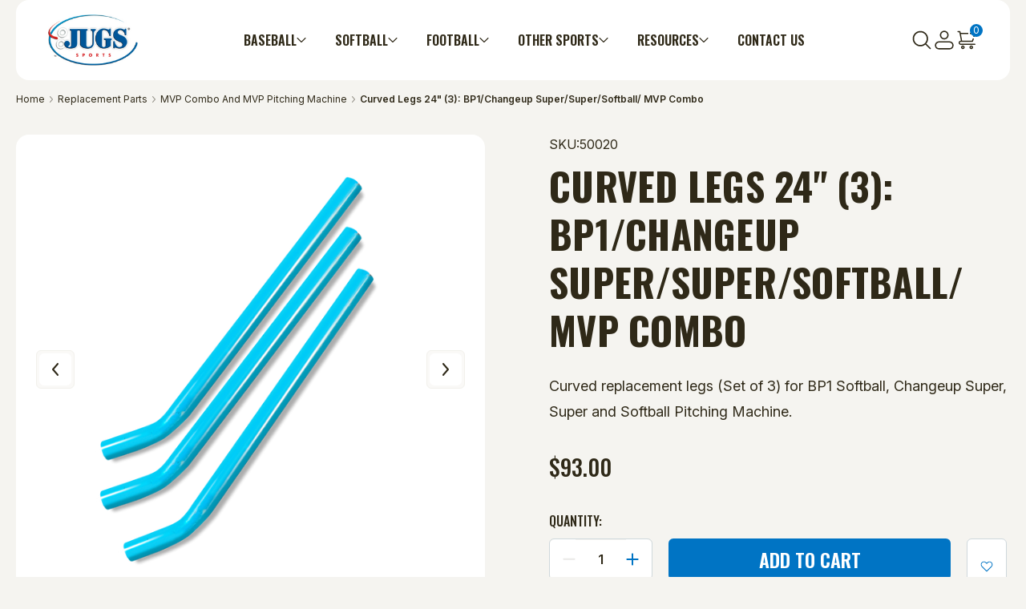

--- FILE ---
content_type: text/html; charset=UTF-8
request_url: https://jugssports.com/products/curved-legs-24-3-bp1-changeup-super-super-softball-mvp-combo.html
body_size: 28408
content:


<!DOCTYPE html>
<html class="no-js" lang="en">
    <head>
        <title>Curved Legs 24&quot; (3): BP1/Changeup Super/Super/Softball/ MVP Combo - Jugs Sports</title>
        <link rel="dns-prefetch preconnect" href="https://cdn11.bigcommerce.com/s-laxnx2oeyr" crossorigin><link rel="dns-prefetch preconnect" href="https://fonts.googleapis.com/" crossorigin><link rel="dns-prefetch preconnect" href="https://fonts.gstatic.com/" crossorigin>
        <meta property="product:price:amount" content="93" /><meta property="product:price:currency" content="USD" /><meta property="og:url" content="https://jugssports.com/products/curved-legs-24-3-bp1-changeup-super-super-softball-mvp-combo.html" /><meta property="og:site_name" content="Jugs Sports" /><meta name="description" content="replacement leg for jugs super and jugs softball pitching machine"><link rel='canonical' href='https://jugssports.com/products/curved-legs-24-3-bp1-changeup-super-super-softball-mvp-combo.html' /><meta name='platform' content='bigcommerce.stencil' /><meta property="og:type" content="product" />
<meta property="og:title" content="Curved Legs 24&quot; (3): BP1/Changeup Super/Super/Softball/ MVP Combo" />
<meta property="og:description" content="replacement leg for jugs super and jugs softball pitching machine" />
<meta property="og:image" content="https://cdn11.bigcommerce.com/s-laxnx2oeyr/products/223/images/1865/24-inch-legs-2021__43829__31253.1760102310.386.513.png?c=1" />
<meta property="og:availability" content="instock" />
<meta property="pinterest:richpins" content="enabled" />
        
         

        <link href="https://cdn11.bigcommerce.com/s-laxnx2oeyr/product_images/jugs-favicon-2025.jpg?t=1755271867" rel="shortcut icon">
        <meta name="viewport" content="width=device-width, initial-scale=1">

        <script nonce="">
            document.documentElement.className = document.documentElement.className.replace('no-js', 'js');
        </script>

        <script nonce="">
    function browserSupportsAllFeatures() {
        return window.Promise
            && window.fetch
            && window.URL
            && window.URLSearchParams
            && window.WeakMap
            // object-fit support
            && ('objectFit' in document.documentElement.style);
    }

    function loadScript(src) {
        var js = document.createElement('script');
        js.src = src;
        js.onerror = function () {
            console.error('Failed to load polyfill script ' + src);
        };
        document.head.appendChild(js);
    }

    if (!browserSupportsAllFeatures()) {
        loadScript('https://cdn11.bigcommerce.com/s-laxnx2oeyr/stencil/4b2fa7f0-ace1-013e-131b-7abe2765cf99/e/6d6f2010-ac56-013e-b784-4e6f293162ad/dist/theme-bundle.polyfills.js');
    }
</script>
        <script nonce="">window.consentManagerTranslations = `{"locale":"en","locales":{"consent_manager.data_collection_warning":"en","consent_manager.accept_all_cookies":"en","consent_manager.gdpr_settings":"en","consent_manager.data_collection_preferences":"en","consent_manager.manage_data_collection_preferences":"en","consent_manager.use_data_by_cookies":"en","consent_manager.data_categories_table":"en","consent_manager.allow":"en","consent_manager.accept":"en","consent_manager.deny":"en","consent_manager.dismiss":"en","consent_manager.reject_all":"en","consent_manager.category":"en","consent_manager.purpose":"en","consent_manager.functional_category":"en","consent_manager.functional_purpose":"en","consent_manager.analytics_category":"en","consent_manager.analytics_purpose":"en","consent_manager.targeting_category":"en","consent_manager.advertising_category":"en","consent_manager.advertising_purpose":"en","consent_manager.essential_category":"en","consent_manager.esential_purpose":"en","consent_manager.yes":"en","consent_manager.no":"en","consent_manager.not_available":"en","consent_manager.cancel":"en","consent_manager.save":"en","consent_manager.back_to_preferences":"en","consent_manager.close_without_changes":"en","consent_manager.unsaved_changes":"en","consent_manager.by_using":"en","consent_manager.agree_on_data_collection":"en","consent_manager.change_preferences":"en","consent_manager.cancel_dialog_title":"en","consent_manager.privacy_policy":"en","consent_manager.allow_category_tracking":"en","consent_manager.disallow_category_tracking":"en"},"translations":{"consent_manager.data_collection_warning":"We use cookies (and other similar technologies) to collect data to improve your shopping experience.","consent_manager.accept_all_cookies":"Accept All Cookies","consent_manager.gdpr_settings":"Settings","consent_manager.data_collection_preferences":"Website Data Collection Preferences","consent_manager.manage_data_collection_preferences":"Manage Website Data Collection Preferences","consent_manager.use_data_by_cookies":" uses data collected by cookies and JavaScript libraries to improve your shopping experience.","consent_manager.data_categories_table":"The table below outlines how we use this data by category. To opt out of a category of data collection, select 'No' and save your preferences.","consent_manager.allow":"Allow","consent_manager.accept":"Accept","consent_manager.deny":"Deny","consent_manager.dismiss":"Dismiss","consent_manager.reject_all":"Reject all","consent_manager.category":"Category","consent_manager.purpose":"Purpose","consent_manager.functional_category":"Functional","consent_manager.functional_purpose":"Enables enhanced functionality, such as videos and live chat. If you do not allow these, then some or all of these functions may not work properly.","consent_manager.analytics_category":"Analytics","consent_manager.analytics_purpose":"Provide statistical information on site usage, e.g., web analytics so we can improve this website over time.","consent_manager.targeting_category":"Targeting","consent_manager.advertising_category":"Advertising","consent_manager.advertising_purpose":"Used to create profiles or personalize content to enhance your shopping experience.","consent_manager.essential_category":"Essential","consent_manager.esential_purpose":"Essential for the site and any requested services to work, but do not perform any additional or secondary function.","consent_manager.yes":"Yes","consent_manager.no":"No","consent_manager.not_available":"N/A","consent_manager.cancel":"Cancel","consent_manager.save":"Save","consent_manager.back_to_preferences":"Back to Preferences","consent_manager.close_without_changes":"You have unsaved changes to your data collection preferences. Are you sure you want to close without saving?","consent_manager.unsaved_changes":"You have unsaved changes","consent_manager.by_using":"By using our website, you're agreeing to our","consent_manager.agree_on_data_collection":"By using our website, you're agreeing to the collection of data as described in our ","consent_manager.change_preferences":"You can change your preferences at any time","consent_manager.cancel_dialog_title":"Are you sure you want to cancel?","consent_manager.privacy_policy":"Privacy Policy","consent_manager.allow_category_tracking":"Allow [CATEGORY_NAME] tracking","consent_manager.disallow_category_tracking":"Disallow [CATEGORY_NAME] tracking"}}`;</script>

        <script nonce="">
            window.lazySizesConfig = window.lazySizesConfig || {};
            window.lazySizesConfig.loadMode = 1;
        </script>
        <script nonce="" async src="https://cdn11.bigcommerce.com/s-laxnx2oeyr/stencil/4b2fa7f0-ace1-013e-131b-7abe2765cf99/e/6d6f2010-ac56-013e-b784-4e6f293162ad/dist/theme-bundle.head_async.js"></script>

        <link href="https://fonts.googleapis.com/css?family=Oswald:500,400,700&display=block" rel="stylesheet">

        <script nonce="" async src="https://cdn11.bigcommerce.com/s-laxnx2oeyr/stencil/4b2fa7f0-ace1-013e-131b-7abe2765cf99/e/6d6f2010-ac56-013e-b784-4e6f293162ad/dist/theme-bundle.font.js"></script>

        <link data-stencil-stylesheet href="https://cdn11.bigcommerce.com/s-laxnx2oeyr/stencil/4b2fa7f0-ace1-013e-131b-7abe2765cf99/e/6d6f2010-ac56-013e-b784-4e6f293162ad/css/theme-fb7e09f0-d47f-013e-e584-4ea0a5dcd80a.css" rel="stylesheet">
        <link data-stencil-stylesheet href="https://cdn11.bigcommerce.com/s-laxnx2oeyr/stencil/4b2fa7f0-ace1-013e-131b-7abe2765cf99/e/6d6f2010-ac56-013e-b784-4e6f293162ad/css/atf-global-fb7e09f0-d47f-013e-e584-4ea0a5dcd80a.css" rel="stylesheet">

        <!-- Start Tracking Code for analytics_googleanalytics4 -->

<script data-cfasync="false" src="https://cdn11.bigcommerce.com/shared/js/google_analytics4_bodl_subscribers-358423becf5d870b8b603a81de597c10f6bc7699.js" integrity="sha256-gtOfJ3Avc1pEE/hx6SKj/96cca7JvfqllWA9FTQJyfI=" crossorigin="anonymous"></script>
<script data-cfasync="false">
  (function () {
    window.dataLayer = window.dataLayer || [];

    function gtag(){
        dataLayer.push(arguments);
    }

    function initGA4(event) {
         function setupGtag() {
            function configureGtag() {
                gtag('js', new Date());
                gtag('set', 'developer_id.dMjk3Nj', true);
                gtag('config', 'G-WGT94JNN3K');
            }

            var script = document.createElement('script');

            script.src = 'https://www.googletagmanager.com/gtag/js?id=G-WGT94JNN3K';
            script.async = true;
            script.onload = configureGtag;

            document.head.appendChild(script);
        }

        setupGtag();

        if (typeof subscribeOnBodlEvents === 'function') {
            subscribeOnBodlEvents('G-WGT94JNN3K', false);
        }

        window.removeEventListener(event.type, initGA4);
    }

    

    var eventName = document.readyState === 'complete' ? 'consentScriptsLoaded' : 'DOMContentLoaded';
    window.addEventListener(eventName, initGA4, false);
  })()
</script>

<!-- End Tracking Code for analytics_googleanalytics4 -->


<script type="text/javascript" src="https://checkout-sdk.bigcommerce.com/v1/loader.js" defer ></script>
<script type="text/javascript">
var BCData = {"product_attributes":{"sku":"50020","upc":null,"mpn":null,"gtin":null,"weight":null,"base":true,"image":null,"price":{"without_tax":{"formatted":"$93.00","value":93,"currency":"USD"},"tax_label":"Tax"},"out_of_stock_behavior":"hide_option","out_of_stock_message":"Out of stock","available_modifier_values":[],"in_stock_attributes":[],"stock":null,"instock":true,"stock_message":null,"purchasable":true,"purchasing_message":null,"call_for_price_message":null}};
</script>

 <script data-cfasync="false" src="https://microapps.bigcommerce.com/bodl-events/1.9.4/index.js" integrity="sha256-Y0tDj1qsyiKBRibKllwV0ZJ1aFlGYaHHGl/oUFoXJ7Y=" nonce="" crossorigin="anonymous"></script>
 <script data-cfasync="false" nonce="">

 (function() {
    function decodeBase64(base64) {
       const text = atob(base64);
       const length = text.length;
       const bytes = new Uint8Array(length);
       for (let i = 0; i < length; i++) {
          bytes[i] = text.charCodeAt(i);
       }
       const decoder = new TextDecoder();
       return decoder.decode(bytes);
    }
    window.bodl = JSON.parse(decodeBase64("[base64]"));
 })()

 </script>

<script nonce="">
(function () {
    var xmlHttp = new XMLHttpRequest();

    xmlHttp.open('POST', 'https://bes.gcp.data.bigcommerce.com/nobot');
    xmlHttp.setRequestHeader('Content-Type', 'application/json');
    xmlHttp.send('{"store_id":"1003350676","timezone_offset":"-8.0","timestamp":"2026-01-19T09:55:33.79231100Z","visit_id":"ef06ebd9-cb73-40a7-a286-d9609c42d138","channel_id":1}');
})();
</script>


        <!-- Meta Pixel Code -->
        <script>
            !function (f, b, e, v, n, t, s) {
                if (f.fbq) return; n = f.fbq = function () {
                    n.callMethod ?
                        n.callMethod.apply(n, arguments) : n.queue.push(arguments)
                };
                if (!f._fbq) f._fbq = n; n.push = n; n.loaded = !0; n.version = '2.0';
                n.queue = []; t = b.createElement(e); t.async = !0;
                t.src = v; s = b.getElementsByTagName(e)[0];
                s.parentNode.insertBefore(t, s)
            }(window, document, 'script',
                'https://connect.facebook.net/en_US/fbevents.js');
            fbq('init', '1111756927311503');
            fbq('track', 'PageView');
        </script>
        <noscript><img height="1" width="1" style="display:none"
                src="https://www.facebook.com/tr?id=1111756927311503&ev=PageView&noscript=1" /></noscript>
        <!-- End Meta Pixel Code -->

    </head>
    <body>
        <input type="hidden" value="eyJ0eXAiOiJKV1QiLCJhbGciOiJFUzI1NiJ9.eyJjaWQiOlsxXSwiY29ycyI6WyJodHRwczovL2p1Z3NzcG9ydHMuY29tIl0sImVhdCI6MTc2ODk3NjE5MiwiaWF0IjoxNzY4ODAzMzkyLCJpc3MiOiJCQyIsInNpZCI6MTAwMzM1MDY3Niwic3ViIjoiQkMiLCJzdWJfdHlwZSI6MCwidG9rZW5fdHlwZSI6MX0.rq0fEBMNhUnbrkQUqQqYBhbCoZbSP1-HWO0_igoTuHnGKuFQHiwcYwiIRNWRw_-CrDBgdNhV0sSQzsj8PWnpzg" id="storefront_api_token" />
        <svg data-src="https://cdn11.bigcommerce.com/s-laxnx2oeyr/stencil/4b2fa7f0-ace1-013e-131b-7abe2765cf99/e/6d6f2010-ac56-013e-b784-4e6f293162ad/img/icon-sprite.svg" class="icons-svg-sprite"></svg>

        <!-- Skip Link-->
<a href="#main-content" class="skip-to-main-link"
    >Skip to main content</a
>

<header class="atf-header" role="banner">
    <nav class="navUser">
    <div class="contents">
        <div class="nav-logo"><a href="https://jugssports.com/" class="header-logo__link" data-header-logo-link>
    <div class="header-logo-image-container">
        <img class="header-logo-image"
            alt="Jugs Sports"
            title="Jugs Sports"
            src="https://cdn11.bigcommerce.com/s-laxnx2oeyr/images/stencil/225x100/jugs-logo_1747220605__03119.original.png"
        >
    </div>
</a>
</div>

        <div class="nav-primary" aria-hidden="true">
            <nav class="navPages">

    <div class="mobile-nav-close">
        <button id="mobileMenuClose" class="button button--primary">
            <svg fill="currentColor" class="mobileMenuClose-icon">
                <use href="#icon-atf-close"></use>
            </svg>
        </button>
    </div>

    <div class="mobile-nav-title">
        <h3>Main Menu</h3>
    </div>

    <ul class="navPages-list">
                <li class="navPages-item" >
                    <a class="navPages-action clickable second-level-link" data-hover="true"  data-modal-target="baseball-nav" aria-haspopup="true" href="https://jugssports.com/baseball/">
                        Baseball

                        <svg fill="currentColor" class="location-arrow">
                            <use href="#icon-atf-down"></use>
                        </svg>
                    </a>
                    <dialog class="navlist-sub subnav-pages subnav-with-primary-image" id="baseball-nav">
    <div class="subnav-wrapper">
        <div class="product-nav-content">
            <div data-content-region="primary-nav-baseball--global"><div data-layout-id="8c0f885e-3543-4506-af99-b6736d9a74c6">       <div data-sub-layout-container="88211513-634a-48ff-a258-9ccd704a7dfa" data-layout-name="Layout">
    <style data-container-styling="88211513-634a-48ff-a258-9ccd704a7dfa">
        [data-sub-layout-container="88211513-634a-48ff-a258-9ccd704a7dfa"] {
            box-sizing: border-box;
            display: flex;
            flex-wrap: wrap;
            z-index: 0;
            position: relative;
            height: ;
            padding-top: 0px;
            padding-right: 0px;
            padding-bottom: 0px;
            padding-left: 0px;
            margin-top: 0px;
            margin-right: 0px;
            margin-bottom: 0px;
            margin-left: 0px;
            border-width: 0px;
            border-style: solid;
            border-color: #333333;
        }

        [data-sub-layout-container="88211513-634a-48ff-a258-9ccd704a7dfa"]:after {
            display: block;
            position: absolute;
            top: 0;
            left: 0;
            bottom: 0;
            right: 0;
            background-size: cover;
            z-index: auto;
        }
    </style>

    <div data-sub-layout="a91e7ca3-a3b4-4562-8d19-525e78dbe6e3">
        <style data-column-styling="a91e7ca3-a3b4-4562-8d19-525e78dbe6e3">
            [data-sub-layout="a91e7ca3-a3b4-4562-8d19-525e78dbe6e3"] {
                display: flex;
                flex-direction: column;
                box-sizing: border-box;
                flex-basis: 100%;
                max-width: 100%;
                z-index: 0;
                position: relative;
                height: ;
                padding-top: 0px;
                padding-right: 0px;
                padding-bottom: 0px;
                padding-left: 0px;
                margin-top: 0px;
                margin-right: 0px;
                margin-bottom: 0px;
                margin-left: 0px;
                border-width: 0px;
                border-style: solid;
                border-color: #333333;
                justify-content: center;
            }
            [data-sub-layout="a91e7ca3-a3b4-4562-8d19-525e78dbe6e3"]:after {
                display: block;
                position: absolute;
                top: 0;
                left: 0;
                bottom: 0;
                right: 0;
                background-size: cover;
                z-index: auto;
            }
            @media only screen and (max-width: 700px) {
                [data-sub-layout="a91e7ca3-a3b4-4562-8d19-525e78dbe6e3"] {
                    flex-basis: 100%;
                    max-width: 100%;
                }
            }
        </style>
        <div data-widget-id="1fbfb1f2-ff8b-4a6a-87c5-f10ed8a02981" data-placement-id="7351033d-6a33-4988-adb7-7e4663ddb3dd" data-placement-status="ACTIVE"><style>
    #sd-image-1fbfb1f2-ff8b-4a6a-87c5-f10ed8a02981 {
        display: flex;
        align-items: center;
        background: url('https://cdn11.bigcommerce.com/s-laxnx2oeyr/images/stencil/original/image-manager/baseball-nav-3-2025.jpg?t=1754596943') no-repeat;
        opacity: calc(100 / 100);


            background-size: contain;

            height: auto;

        background-position:
                center
                center
;


        padding-top: 0px;
        padding-right: 0px;
        padding-bottom: 0px;
        padding-left: 0px;

        margin-top: 0px;
        margin-right: 0px;
        margin-bottom: 0px;
        margin-left: 0px;
    }

    #sd-image-1fbfb1f2-ff8b-4a6a-87c5-f10ed8a02981 * {
        margin: 0px;
    }

    #sd-image-1fbfb1f2-ff8b-4a6a-87c5-f10ed8a02981 img {
        width: auto;
        opacity: 0;

            height: auto;
    }

    @media only screen and (max-width: 700px) {
        #sd-image-1fbfb1f2-ff8b-4a6a-87c5-f10ed8a02981 {
        }
    }
</style>

<div>
    
    <div id="sd-image-1fbfb1f2-ff8b-4a6a-87c5-f10ed8a02981" data-edit-mode="">
        <img src="https://cdn11.bigcommerce.com/s-laxnx2oeyr/images/stencil/original/image-manager/baseball-nav-3-2025.jpg?t=1754596943" alt="">
    </div>
    
</div>


</div>
    </div>
</div>

</div></div>
        </div>
        <div class="product-cat">
            <div class="product-cat-list">
                <p class="mobile-subnav-close">
                    <button>
                        <svg fill="currentColor">
                            <use href="#icon-atf-chevron-down"></use>
                        </svg>
                    </button>
                    <span>Baseball</span>
                </p>
                <div class="subPagesMenu">
                    <h3 class="subPagesMenu-title">
                            <a href="https://jugssports.com/baseball/">
                            BASEBALL
                            </a>
                    </h3>
                        <ul class="subPagesMenu-item-list">
                                <li class="subPagesMenu-item-list-item">
                                    <a href="https://jugssports.com/baseball/baseball-pitching-machines/">Baseball Pitching Machines</a>
                                </li>
                                <li class="subPagesMenu-item-list-item">
                                    <a href="https://jugssports.com/baseball/practice-baseballs/">Practice Baseballs</a>
                                </li>
                                <li class="subPagesMenu-item-list-item">
                                    <a href="https://jugssports.com/baseball/ball-feeders/">Ball Feeders</a>
                                </li>
                                <li class="subPagesMenu-item-list-item">
                                    <a href="https://jugssports.com/baseball/accessories/">Accessories</a>
                                </li>
                        </ul>
                </div>
            </div>
            <div data-content-region="secondary-nav-baseball--global"><div data-layout-id="4b417389-49ec-4ddf-b481-4aebd3189fbc">       <div data-sub-layout-container="fe529fcd-6316-432e-b7b9-acabd9b1bf1a" data-layout-name="Layout">
    <style data-container-styling="fe529fcd-6316-432e-b7b9-acabd9b1bf1a">
        [data-sub-layout-container="fe529fcd-6316-432e-b7b9-acabd9b1bf1a"] {
            box-sizing: border-box;
            display: flex;
            flex-wrap: wrap;
            z-index: 0;
            position: relative;
            height: ;
            padding-top: 0px;
            padding-right: 0px;
            padding-bottom: 0px;
            padding-left: 0px;
            margin-top: 0px;
            margin-right: 0px;
            margin-bottom: 0px;
            margin-left: 0px;
            border-width: 0px;
            border-style: solid;
            border-color: #333333;
        }

        [data-sub-layout-container="fe529fcd-6316-432e-b7b9-acabd9b1bf1a"]:after {
            display: block;
            position: absolute;
            top: 0;
            left: 0;
            bottom: 0;
            right: 0;
            background-size: cover;
            z-index: auto;
        }
    </style>

    <div data-sub-layout="295b87c6-acd0-4170-b46e-8e19dfe30284">
        <style data-column-styling="295b87c6-acd0-4170-b46e-8e19dfe30284">
            [data-sub-layout="295b87c6-acd0-4170-b46e-8e19dfe30284"] {
                display: flex;
                flex-direction: column;
                box-sizing: border-box;
                flex-basis: 100%;
                max-width: 100%;
                z-index: 0;
                position: relative;
                height: ;
                padding-top: 0px;
                padding-right: 0px;
                padding-bottom: 0px;
                padding-left: 0px;
                margin-top: 0px;
                margin-right: 0px;
                margin-bottom: 0px;
                margin-left: 0px;
                border-width: 0px;
                border-style: solid;
                border-color: #333333;
                justify-content: center;
            }
            [data-sub-layout="295b87c6-acd0-4170-b46e-8e19dfe30284"]:after {
                display: block;
                position: absolute;
                top: 0;
                left: 0;
                bottom: 0;
                right: 0;
                background-size: cover;
                z-index: auto;
            }
            @media only screen and (max-width: 700px) {
                [data-sub-layout="295b87c6-acd0-4170-b46e-8e19dfe30284"] {
                    flex-basis: 100%;
                    max-width: 100%;
                }
            }
        </style>
        <div data-widget-id="81b84b22-9f19-43c2-ad75-5d6454174a07" data-placement-id="4c6a9441-7236-4700-be9b-e099c7c5529f" data-placement-status="ACTIVE">            <ul class="product-cat-widget-list">
              <li class="product-cat-widget-list-item">
                    <a href="/pitching-machines/">
                        <span>Pitching Machines</span>
                    </a>
                </li>  
              <li class="product-cat-widget-list-item">
                    <a href="/batting-cages/">
                        <span>Batting Cages</span>
                    </a>
                </li>
                <li class="product-cat-widget-list-item">
                    <a href="/screens/">
                        <span>Screens</span>
                    </a>
                </li>
                <li class="product-cat-widget-list-item">
                    <a href="/batting-tees/">
                        <span>Batting Tees</span>
                    </a>
                </li>
                <li class="product-cat-widget-list-item">
                    <a href="/practice-balls/">
                        <span>Practice Balls</span>
                    </a>
                </li>
                <li class="product-cat-widget-list-item">
                    <a href="/package-deals/">
                        <span>Packaged Deals</span>
                    </a>
                </li>
                <li class="product-cat-widget-list-item">
                    <a href="/radar-equipment/">
                        <span>Radar Equipment</span>
                    </a>
                </li>
                <li class="product-cat-widget-list-item">
                    <a href="/pages/hitting-facilities.html">
                        <span>Hitting Facilities</span>
                    </a>
                </li>
            </ul>
</div>
    </div>
</div>

</div></div>
        </div>
    </div>
</dialog>                </li>

                <li class="navPages-item" >
                    <a class="navPages-action clickable second-level-link" data-hover="true"  data-modal-target="softball-nav" aria-haspopup="true" href="https://jugssports.com/softball/">
                        Softball
                        <svg fill="currentColor" class="location-arrow">
                            <use href="#icon-atf-down"></use>
                        </svg>
                    </a>
                    <dialog class="navlist-sub subnav-pages subnav-with-primary-image" id="softball-nav">
    <div class="subnav-wrapper">
        <div class="product-nav-content">
            <div data-content-region="primary-nav-softball--global"><div data-layout-id="cdd4a300-b818-43e9-9193-464807f47b59">       <div data-sub-layout-container="b150668c-4789-4da7-b04a-53c03697855d" data-layout-name="Layout">
    <style data-container-styling="b150668c-4789-4da7-b04a-53c03697855d">
        [data-sub-layout-container="b150668c-4789-4da7-b04a-53c03697855d"] {
            box-sizing: border-box;
            display: flex;
            flex-wrap: wrap;
            z-index: 0;
            position: relative;
            height: ;
            padding-top: 0px;
            padding-right: 0px;
            padding-bottom: 0px;
            padding-left: 0px;
            margin-top: 0px;
            margin-right: 0px;
            margin-bottom: 0px;
            margin-left: 0px;
            border-width: 0px;
            border-style: solid;
            border-color: #333333;
        }

        [data-sub-layout-container="b150668c-4789-4da7-b04a-53c03697855d"]:after {
            display: block;
            position: absolute;
            top: 0;
            left: 0;
            bottom: 0;
            right: 0;
            background-size: cover;
            z-index: auto;
        }
    </style>

    <div data-sub-layout="7e38e390-21c5-497e-abc6-fee699ac7e9f">
        <style data-column-styling="7e38e390-21c5-497e-abc6-fee699ac7e9f">
            [data-sub-layout="7e38e390-21c5-497e-abc6-fee699ac7e9f"] {
                display: flex;
                flex-direction: column;
                box-sizing: border-box;
                flex-basis: 100%;
                max-width: 100%;
                z-index: 0;
                position: relative;
                height: ;
                padding-top: 0px;
                padding-right: 0px;
                padding-bottom: 0px;
                padding-left: 0px;
                margin-top: 0px;
                margin-right: 0px;
                margin-bottom: 0px;
                margin-left: 0px;
                border-width: 0px;
                border-style: solid;
                border-color: #333333;
                justify-content: center;
            }
            [data-sub-layout="7e38e390-21c5-497e-abc6-fee699ac7e9f"]:after {
                display: block;
                position: absolute;
                top: 0;
                left: 0;
                bottom: 0;
                right: 0;
                background-size: cover;
                z-index: auto;
            }
            @media only screen and (max-width: 700px) {
                [data-sub-layout="7e38e390-21c5-497e-abc6-fee699ac7e9f"] {
                    flex-basis: 100%;
                    max-width: 100%;
                }
            }
        </style>
        <div data-widget-id="ce7ab74f-bb8c-4ddb-8243-ad6e91d2c308" data-placement-id="79b5ded8-26ad-4a5d-b4b7-b28a9ca75dd2" data-placement-status="ACTIVE"><style>
    #sd-image-ce7ab74f-bb8c-4ddb-8243-ad6e91d2c308 {
        display: flex;
        align-items: center;
        background: url('https://cdn11.bigcommerce.com/s-laxnx2oeyr/images/stencil/original/image-manager/softball-nav-4-2025.jpg?t=1754597939') no-repeat;
        opacity: calc(100 / 100);


            background-size: contain;

            height: auto;

        background-position:
                center
                center
;


        padding-top: 0px;
        padding-right: 0px;
        padding-bottom: 0px;
        padding-left: 0px;

        margin-top: 0px;
        margin-right: 0px;
        margin-bottom: 0px;
        margin-left: 0px;
    }

    #sd-image-ce7ab74f-bb8c-4ddb-8243-ad6e91d2c308 * {
        margin: 0px;
    }

    #sd-image-ce7ab74f-bb8c-4ddb-8243-ad6e91d2c308 img {
        width: auto;
        opacity: 0;

            height: auto;
    }

    @media only screen and (max-width: 700px) {
        #sd-image-ce7ab74f-bb8c-4ddb-8243-ad6e91d2c308 {
        }
    }
</style>

<div>
    
    <div id="sd-image-ce7ab74f-bb8c-4ddb-8243-ad6e91d2c308" data-edit-mode="">
        <img src="https://cdn11.bigcommerce.com/s-laxnx2oeyr/images/stencil/original/image-manager/softball-nav-4-2025.jpg?t=1754597939" alt="">
    </div>
    
</div>


</div>
    </div>
</div>

</div></div>
        </div>
        <div class="product-cat">
            <div class="product-cat-list">
                <p class="mobile-subnav-close">
                    <button>
                        <svg fill="currentColor">
                            <use href="#icon-atf-chevron-down"></use>
                        </svg>
                    </button>
                    <span>Softball</span>
                </p>
                <div class="subPagesMenu">
                    <h3 class="subPagesMenu-title">
                            <a href="https://jugssports.com/softball/">
                            SOFTBALL
                            </a>
                    </h3>
                        <ul class="subPagesMenu-item-list">
                                <li class="subPagesMenu-item-list-item">
                                    <a href="https://jugssports.com/softball/softball-pitching-machines/">Softball Pitching Machines</a>
                                </li>
                                <li class="subPagesMenu-item-list-item">
                                    <a href="https://jugssports.com/softball/practice-softballs/">Practice Softballs</a>
                                </li>
                                <li class="subPagesMenu-item-list-item">
                                    <a href="https://jugssports.com/softball/ball-feeders/">Ball Feeders</a>
                                </li>
                                <li class="subPagesMenu-item-list-item">
                                    <a href="https://jugssports.com/softball/accessories/">Accessories</a>
                                </li>
                        </ul>
                </div>
            </div>
            <div data-content-region="secondary-nav-softball--global"><div data-layout-id="0d49d1d2-b1dd-4155-9480-4a8dcc018c4e">       <div data-sub-layout-container="381fea17-7567-4215-ad0d-cf105984f723" data-layout-name="Layout">
    <style data-container-styling="381fea17-7567-4215-ad0d-cf105984f723">
        [data-sub-layout-container="381fea17-7567-4215-ad0d-cf105984f723"] {
            box-sizing: border-box;
            display: flex;
            flex-wrap: wrap;
            z-index: 0;
            position: relative;
            height: ;
            padding-top: 0px;
            padding-right: 0px;
            padding-bottom: 0px;
            padding-left: 0px;
            margin-top: 0px;
            margin-right: 0px;
            margin-bottom: 0px;
            margin-left: 0px;
            border-width: 0px;
            border-style: solid;
            border-color: #333333;
        }

        [data-sub-layout-container="381fea17-7567-4215-ad0d-cf105984f723"]:after {
            display: block;
            position: absolute;
            top: 0;
            left: 0;
            bottom: 0;
            right: 0;
            background-size: cover;
            z-index: auto;
        }
    </style>

    <div data-sub-layout="1db24cb3-8c59-4199-929f-bfe94c554efb">
        <style data-column-styling="1db24cb3-8c59-4199-929f-bfe94c554efb">
            [data-sub-layout="1db24cb3-8c59-4199-929f-bfe94c554efb"] {
                display: flex;
                flex-direction: column;
                box-sizing: border-box;
                flex-basis: 100%;
                max-width: 100%;
                z-index: 0;
                position: relative;
                height: ;
                padding-top: 0px;
                padding-right: 0px;
                padding-bottom: 0px;
                padding-left: 0px;
                margin-top: 0px;
                margin-right: 0px;
                margin-bottom: 0px;
                margin-left: 0px;
                border-width: 0px;
                border-style: solid;
                border-color: #333333;
                justify-content: center;
            }
            [data-sub-layout="1db24cb3-8c59-4199-929f-bfe94c554efb"]:after {
                display: block;
                position: absolute;
                top: 0;
                left: 0;
                bottom: 0;
                right: 0;
                background-size: cover;
                z-index: auto;
            }
            @media only screen and (max-width: 700px) {
                [data-sub-layout="1db24cb3-8c59-4199-929f-bfe94c554efb"] {
                    flex-basis: 100%;
                    max-width: 100%;
                }
            }
        </style>
        <div data-widget-id="2ac62959-f831-4f2a-a3f3-d7683a1e8c6c" data-placement-id="90ab6175-bb76-4203-a066-b547164159ae" data-placement-status="ACTIVE">            <ul class="product-cat-widget-list">
              <li class="product-cat-widget-list-item">
                    <a href="/pitching-machines/">
                        <span>Pitching Machines</span>
                    </a>
                </li>  
              <li class="product-cat-widget-list-item">
                    <a href="/batting-cages/">
                        <span>Batting Cages</span>
                    </a>
                </li>
                <li class="product-cat-widget-list-item">
                    <a href="/screens/">
                        <span>Screens</span>
                    </a>
                </li>
                <li class="product-cat-widget-list-item">
                    <a href="/batting-tees/">
                        <span>Batting Tees</span>
                    </a>
                </li>
                 <li class="product-cat-widget-list-item">
                    <a href="/practice-balls/">
                        <span>Practice Balls</span>
                    </a>
                </li>
                <li class="product-cat-widget-list-item">
                    <a href="/radar-equipment/">
                        <span>Radar Equipment</span>
                    </a>
                </li>
                <li class="product-cat-widget-list-item">
                    <a href="/package-deals/">
                        <span>Packaged Deals</span>
                    </a>
                </li>
            </ul>

</div>
    </div>
</div>

</div></div>
        </div>
    </div>
</dialog>                </li>

                <li class="navPages-item" >
                    <a class="navPages-action clickable second-level-link" data-hover="true"  data-modal-target="football-nav" aria-haspopup="true" href="https://jugssports.com/football/">
                        Football
                        <svg fill="currentColor" class="location-arrow">
                            <use href="#icon-atf-down"></use>
                        </svg>
                    </a>
                    <dialog class="navlist-sub subnav-pages football subnav-with-primary-image" id="football-nav">
    <div class="subnav-wrapper">
        <div class="product-nav-content">
            <div data-content-region="primary-nav-football--global"><div data-layout-id="8481696d-a7ae-4e20-bb86-6453f7bfaa8f">       <div data-sub-layout-container="b639014b-4ed6-4f63-bd50-8394d5ac835c" data-layout-name="Layout">
    <style data-container-styling="b639014b-4ed6-4f63-bd50-8394d5ac835c">
        [data-sub-layout-container="b639014b-4ed6-4f63-bd50-8394d5ac835c"] {
            box-sizing: border-box;
            display: flex;
            flex-wrap: wrap;
            z-index: 0;
            position: relative;
            height: ;
            padding-top: 0px;
            padding-right: 0px;
            padding-bottom: 0px;
            padding-left: 0px;
            margin-top: 0px;
            margin-right: 0px;
            margin-bottom: 0px;
            margin-left: 0px;
            border-width: 0px;
            border-style: solid;
            border-color: #333333;
        }

        [data-sub-layout-container="b639014b-4ed6-4f63-bd50-8394d5ac835c"]:after {
            display: block;
            position: absolute;
            top: 0;
            left: 0;
            bottom: 0;
            right: 0;
            background-size: cover;
            z-index: auto;
        }
    </style>

    <div data-sub-layout="0174acca-2910-4706-ae36-5b5c8c6d8687">
        <style data-column-styling="0174acca-2910-4706-ae36-5b5c8c6d8687">
            [data-sub-layout="0174acca-2910-4706-ae36-5b5c8c6d8687"] {
                display: flex;
                flex-direction: column;
                box-sizing: border-box;
                flex-basis: 100%;
                max-width: 100%;
                z-index: 0;
                position: relative;
                height: ;
                padding-top: 0px;
                padding-right: 0px;
                padding-bottom: 0px;
                padding-left: 0px;
                margin-top: 0px;
                margin-right: 0px;
                margin-bottom: 0px;
                margin-left: 0px;
                border-width: 0px;
                border-style: solid;
                border-color: #333333;
                justify-content: center;
            }
            [data-sub-layout="0174acca-2910-4706-ae36-5b5c8c6d8687"]:after {
                display: block;
                position: absolute;
                top: 0;
                left: 0;
                bottom: 0;
                right: 0;
                background-size: cover;
                z-index: auto;
            }
            @media only screen and (max-width: 700px) {
                [data-sub-layout="0174acca-2910-4706-ae36-5b5c8c6d8687"] {
                    flex-basis: 100%;
                    max-width: 100%;
                }
            }
        </style>
        <div data-widget-id="bea6b705-b01c-4a95-b2ef-c02a13d9b7cb" data-placement-id="9f76e34e-097a-4c1c-b22a-17670a4b727c" data-placement-status="ACTIVE"><style>
    #sd-image-bea6b705-b01c-4a95-b2ef-c02a13d9b7cb {
        display: flex;
        align-items: center;
        background: url('https://cdn11.bigcommerce.com/s-laxnx2oeyr/images/stencil/original/image-manager/football-nav-2025-1.jpg?t=1754507238') no-repeat;
        opacity: calc(100 / 100);


            background-size: cover;

            height: auto;

        background-position:
                center
                center
;


        padding-top: 0px;
        padding-right: 0px;
        padding-bottom: 0px;
        padding-left: 0px;

        margin-top: 0px;
        margin-right: 0px;
        margin-bottom: 0px;
        margin-left: 0px;
    }

    #sd-image-bea6b705-b01c-4a95-b2ef-c02a13d9b7cb * {
        margin: 0px;
    }

    #sd-image-bea6b705-b01c-4a95-b2ef-c02a13d9b7cb img {
        width: auto;
        opacity: 0;

            height: auto;
    }

    @media only screen and (max-width: 700px) {
        #sd-image-bea6b705-b01c-4a95-b2ef-c02a13d9b7cb {
        }
    }
</style>

<div>
    
    <div id="sd-image-bea6b705-b01c-4a95-b2ef-c02a13d9b7cb" data-edit-mode="">
        <img src="https://cdn11.bigcommerce.com/s-laxnx2oeyr/images/stencil/original/image-manager/football-nav-2025-1.jpg?t=1754507238" alt="">
    </div>
    
</div>


</div>
    </div>
</div>

</div></div>
        </div>
        <div class="product-cat-list">
            <p class="mobile-subnav-close">
                <button>
                    <svg fill="currentColor">
                        <use href="#icon-atf-down"></use>
                    </svg>
                </button>
                <span>Football</span></p>
                <ul class="subPagesMenu no-subnav">
                        <li class="subPagesMenu-item">
                            <h3><a href="https://jugssports.com/football/machines/">Machines</a></h3>
                        </li>
                        <li class="subPagesMenu-item">
                            <h3><a href="https://jugssports.com/football/accessories/">Accessories</a></h3>
                        </li>
                </ul>
        </div>
    </div>
</dialog>                </li>

                <li class="navPages-item" >
                    <a class="navPages-action clickable second-level-link" data-hover="true"  data-modal-target="other-sports-nav" aria-haspopup="true" href="https://jugssports.com/other-sports/">
                        Other Sports
                        <svg fill="currentColor" class="location-arrow">
                            <use href="#icon-atf-down"></use>
                        </svg>
                    </a>
                    <dialog class="navlist-sub subnav-pages other-sports" id="other-sports-nav">
    <div class="subnav-wrapper">
        <div class="product-cat-list">
            <p class="mobile-subnav-close">
                <button>
                    <svg fill="currentColor">
                        <use href="#icon-atf-down"></use>
                    </svg>
                </button><span>Other Sports</span></p>
                <div data-content-region="primary-nav-other-sports--global"><div data-layout-id="1cd04edc-fc50-4075-8c84-ff601fea93ac">       <div data-sub-layout-container="5c3db388-c885-41c7-991b-d9742cffab49" data-layout-name="Layout">
    <style data-container-styling="5c3db388-c885-41c7-991b-d9742cffab49">
        [data-sub-layout-container="5c3db388-c885-41c7-991b-d9742cffab49"] {
            box-sizing: border-box;
            display: flex;
            flex-wrap: wrap;
            z-index: 0;
            position: relative;
            height: ;
            padding-top: 0px;
            padding-right: 0px;
            padding-bottom: 0px;
            padding-left: 0px;
            margin-top: 0px;
            margin-right: 0px;
            margin-bottom: 0px;
            margin-left: 0px;
            border-width: 0px;
            border-style: solid;
            border-color: #333333;
        }

        [data-sub-layout-container="5c3db388-c885-41c7-991b-d9742cffab49"]:after {
            display: block;
            position: absolute;
            top: 0;
            left: 0;
            bottom: 0;
            right: 0;
            background-size: cover;
            z-index: auto;
        }
    </style>

    <div data-sub-layout="215dd846-d329-4f97-8e20-9f8036f243c3">
        <style data-column-styling="215dd846-d329-4f97-8e20-9f8036f243c3">
            [data-sub-layout="215dd846-d329-4f97-8e20-9f8036f243c3"] {
                display: flex;
                flex-direction: column;
                box-sizing: border-box;
                flex-basis: 100%;
                max-width: 100%;
                z-index: 0;
                position: relative;
                height: ;
                padding-top: 0px;
                padding-right: 0px;
                padding-bottom: 0px;
                padding-left: 0px;
                margin-top: 0px;
                margin-right: 0px;
                margin-bottom: 0px;
                margin-left: 0px;
                border-width: 0px;
                border-style: solid;
                border-color: #333333;
                justify-content: center;
            }
            [data-sub-layout="215dd846-d329-4f97-8e20-9f8036f243c3"]:after {
                display: block;
                position: absolute;
                top: 0;
                left: 0;
                bottom: 0;
                right: 0;
                background-size: cover;
                z-index: auto;
            }
            @media only screen and (max-width: 700px) {
                [data-sub-layout="215dd846-d329-4f97-8e20-9f8036f243c3"] {
                    flex-basis: 100%;
                    max-width: 100%;
                }
            }
        </style>
        <div data-widget-id="7376d6b8-cb01-4764-abb5-47ede507e1b3" data-placement-id="fb97273a-1376-4d0f-8b2c-373bfe60432e" data-placement-status="ACTIVE"><ul class="subPagesMenu">
                        <li class="subPagesMenu-item">
                            <a href="/other-team-sports/lacrosse">
                                <img src="https://cdn11.bigcommerce.com/s-laxnx2oeyr/images/stencil/original/image-manager/football-megamenu.png?t=1744299470" alt="Lacrosse Megamenu image" class="subPagesMenu-item-image" width="200" height="255">
                                <h3>Lacrosse</h3>
                            </a>
                        </li>
                        <li class="subPagesMenu-item">
                            <a href="/other-team-sports/soccer/">
                                <img src="https://cdn11.bigcommerce.com/s-laxnx2oeyr/images/stencil/original/image-manager/other-sports-2.png" alt="Soccer Mega menu image" class="subPagesMenu-item-image" width="200" height="255">
                                <h3>Soccer</h3>
                            </a>
                        </li>
                        <li class="subPagesMenu-item">
                            <a href="/other-team-sports/pickleball/">
                                <img src="https://cdn11.bigcommerce.com/s-laxnx2oeyr/images/stencil/original/image-manager/other-sports-1.png" alt="Pickleball" class="subPagesMenu-item-image" width="200" height="255">
                                <h3>Pickleball</h3>
                            </a>
                        </li>
                        <li class="subPagesMenu-item">
                            <a href="/other-team-sports/field-hockey/">
                                <img src="https://cdn11.bigcommerce.com/s-laxnx2oeyr/images/stencil/original/image-manager/other-sports-3.png" alt="Field Hockey" class="subPagesMenu-item-image" width="200" height="255">
                                <h3>Field Hockey</h3>
                            </a>
                        </li>
                        <li class="subPagesMenu-item">
                            <a href="/other-team-sports/cricket/">
                                <img src="https://cdn11.bigcommerce.com/s-laxnx2oeyr/images/stencil/original/image-manager/cricketer-field-action.png" alt="Cricket" class="subPagesMenu-item-image" width="200" height="255">
                                <h3>Cricket</h3>
                            </a>
                        </li>
                </ul>
</div>
    </div>
</div>

</div></div>
        </div>
    </div>
</dialog>                </li>
            








             <li class="navPages-item">
                <a class="navPages-action clickable second-level-link" data-hover="true"  data-modal-target="resources-nav" aria-haspopup="true" href="">
                    Resources
                    <svg fill="currentColor" class="location-arrow">
                        <use href="#icon-atf-down"></use>
                    </svg>
                </a>
                <dialog class="navlist-sub subnav-pages" id="resources-nav">
    <div class="subnav-wrapper">
        <div data-content-region="primary-nav-resources--global"><div data-layout-id="0add33f7-b556-453f-8e2b-9b4c497e226e">       <div data-sub-layout-container="7a3d97fc-b8f2-4fc2-8ba1-32fd58c7e3a8" data-layout-name="Layout">
    <style data-container-styling="7a3d97fc-b8f2-4fc2-8ba1-32fd58c7e3a8">
        [data-sub-layout-container="7a3d97fc-b8f2-4fc2-8ba1-32fd58c7e3a8"] {
            box-sizing: border-box;
            display: flex;
            flex-wrap: wrap;
            z-index: 0;
            position: relative;
            height: ;
            padding-top: 0px;
            padding-right: 0px;
            padding-bottom: 0px;
            padding-left: 0px;
            margin-top: 0px;
            margin-right: 0px;
            margin-bottom: 0px;
            margin-left: 0px;
            border-width: 0px;
            border-style: solid;
            border-color: #333333;
        }

        [data-sub-layout-container="7a3d97fc-b8f2-4fc2-8ba1-32fd58c7e3a8"]:after {
            display: block;
            position: absolute;
            top: 0;
            left: 0;
            bottom: 0;
            right: 0;
            background-size: cover;
            z-index: auto;
        }
    </style>

    <div data-sub-layout="50008b1c-f041-4fc0-941b-08c377b669ca">
        <style data-column-styling="50008b1c-f041-4fc0-941b-08c377b669ca">
            [data-sub-layout="50008b1c-f041-4fc0-941b-08c377b669ca"] {
                display: flex;
                flex-direction: column;
                box-sizing: border-box;
                flex-basis: 100%;
                max-width: 100%;
                z-index: 0;
                position: relative;
                height: ;
                padding-top: 0px;
                padding-right: 0px;
                padding-bottom: 0px;
                padding-left: 0px;
                margin-top: 0px;
                margin-right: 0px;
                margin-bottom: 0px;
                margin-left: 0px;
                border-width: 0px;
                border-style: solid;
                border-color: #333333;
                justify-content: center;
            }
            [data-sub-layout="50008b1c-f041-4fc0-941b-08c377b669ca"]:after {
                display: block;
                position: absolute;
                top: 0;
                left: 0;
                bottom: 0;
                right: 0;
                background-size: cover;
                z-index: auto;
            }
            @media only screen and (max-width: 700px) {
                [data-sub-layout="50008b1c-f041-4fc0-941b-08c377b669ca"] {
                    flex-basis: 100%;
                    max-width: 100%;
                }
            }
        </style>
        <div data-widget-id="596a0358-2f2e-4d43-ad30-92a1f3ba8535" data-placement-id="e5af03af-cf90-48c8-b550-45c51999a403" data-placement-status="ACTIVE">     <ul class="product-cat-list">
            <li class="mobile-subnav-close">
                <button>
                    <svg fill="currentColor">
                        <use href="#icon-atf-chevron-down"></use>
                    </svg>
                </button>
                <span>Resources</span>
            </li>
            <li class="product-cat-list-item">
                <h3>Support</h3>
                <ul>
                    <li>
                        <a href="/parts">
                            <h4>Replacement Parts</h4>
                        </a>
                    </li>
                    <li>
                        <a href="/instruction-manuals/">
                            <h4>Instruction Manuals</h4>
                        </a>
                    </li>
                    <li>
                        <a href="/faqs/">
                            <h4>FAQs</h4>
                        </a>
                    </li>
                </ul>
            </li>
            <li class="product-cat-list-item">
                <h3>Coaches Corner</h3>
                <ul>
                    <li>
                        <a href="/coaches-corner/#coach-drills">
                            <h4>Coach Drills</h4>
                        </a>
                    </li>
                    <li>
                        <a href="/coaches-corner/#practice-plans">
                            <h4>Practice Plans</h4>
                        </a>
                    </li>
                    <li>
                        <a href="/coaches-corner/#fundraising-ideas">
                            <h4>Fundraising Ideas</h4>
                        </a>
                    </li>
                    <li>
                        <a href="/coaches-corner/#pitching-machine-leagues">
                            <h4>Pitching Machine Leagues</h4>
                        </a>
                    </li>
                </ul>
            </li>
            <li class="product-cat-list-item">
                <h3>Sales</h3>
                <ul>
                    <li>
                        <a href="/school-financing/">
                            <h4>School Financing</h4>
                        </a>
                    </li>
                    <li>
                        <a href="/payment-plans/">
                            <h4>Payment Plans</h4>
                        </a>
                    </li>
                    <li>
                        <a href="/international-orders/">
                            <h4>International Orders</h4>
                        </a>
                    </li>
                    <li>
                        <a href="/pages/hitting-facilities.html/">
                            <h4>Hitting Facilities</h4>
                        </a>
                    </li>
                </ul>
            </li>
            <li class="product-cat-list-item">
                <h3>Want more? Watch our latest on YouTube!</h3>
                <a href="https://www.youtube.com/@JUGSsports" target="_blank" class="button button--primary">
                    <svg fill="currentColor">
                        <use href="#icon-youtube"></use>
                    </svg>
                    @JUGSsports</a>
            </li>
        </ul>
</div>
    </div>
</div>

</div></div>
    </div>
</dialog>            </li>
            <li class="navPages-item">
                        <a class="navPages-action" href="https://jugssports.com/pages/contact-us.html">
                            Contact Us
                        </a>
            </li>
    </ul>
    <div class="login-register ">
            <svg class="account-icon">
                <use href="#icon-atf-account"></use>
            </svg>
            <a class="account-link" href="/login.php">Sign In</a>
            <a class="account-link" href="/login.php?action&#x3D;create_account">Register</a>
    </div>
</nav>            <div class="navPrimaryScreen"></div>
        </div>

        <div class="nav-icons">
            <!-- Quick Search Button -->

            <button
                class="navUser-action navUser-action--quickSearch"
                type="button"
                id="quick-search-expand"
                data-search="quickSearch"
                aria-controls="quickSearch"
                aria-label="Search"
            >
                <svg>
                    <use href="#icon-atf-search"></use>
                </svg>
            </button>

            <div
                class="dropdown dropdown--quickSearch"
                id="quickSearch"
                aria-hidden="true"
                data-prevent-quick-search-close
            >
                <div class="container">
    <form
        class="form"
        onsubmit="return false"
        data-url="/search.php"
        data-quick-search-form
    >
        <fieldset class="form-fieldset">
            <div class="form-field">
                <label class="is-srOnly" for=""
                    >Search</label
                >
                <input
                    class="form-input"
                    data-search-quick
                    name=""
                    id=""
                    data-error-message="Search field cannot be empty."
                    placeholder="Search the store"
                    autocomplete="off"
                />
            </div>
        </fieldset>

        <button class="quickSearch-close">
            <svg>
                <use href="#icon-close"></use>
            </svg>
        </button>
    </form>
</div>
<section class="quickSearchResults" data-bind="html: results"></section>
            </div>

            <!-- Account Button -->


            <button
                class="navUser-action header-login-control basic-modal"
                data-modal-target="header-account-modal"
                id="header-login"
                aria-label="Sign in"
            >
                <svg fill="currentColor">
                    <use href="#icon-atf-account"></use>
                </svg>
            </button>

            <dialog id="header-account-modal" class="log-in">
                <div class="reset-pass-notification">
    <div class="rpn-wrapper">
        <h2 class="rpn-title">Welcome to Our New Website!</h2>
        <p class="rpn-description">
            For your security, we’ve updated our platform. Please <a href="/login.php?action&#x3D;reset_password">reset your password</a> to access your account.
        </p>
    </div>
</div>
<div class="login-modal">
        <div class="login-section">
            <form class="modal-login-form" action="/login.php?action&#x3D;check_login" method="post">
                
                
    
                <h2>Sign in</h2>
                <div class="form-field">
                    <label class="form-label" for="login_email">Email Address<span class="required-icon">*</span></label>
                    <input class="form-input" placeholder="" aria-label="Email Address" name="login_email" id="login_email" type="email">
                </div>
                <div class="form-field">
                    <label class="form-label" for="login_pass">Password<span class="required-icon">*</span></label>
                    <input class="form-input" placeholder="" aria-label="Password" id="login_pass" type="password" name="login_pass" autocomplete="off">
                </div>
                <div class="form-actions">
                    <input type="submit" class="button button--primary" value="Sign In">
                     <a class="forgot-password" href="/login.php?action&#x3D;reset_password">Forgot password?</a>
                </div>
            </form>
        </div>
        <div class="register-section">
            <h2>New here?</h2>
            <a href="/login.php?action&#x3D;create_account" class="button button--tertiary">Create an Account</a>
        </div>
    </div>            </dialog>


            <!-- Cart Button -->

            <a
                class="navUser-action cart-action basic-modal"
                data-modal-target="cart-preview-dropdown"
                data-cart-button
                data-breakpoint="801"
                href="/cart.php"
                aria-label="Cart with 0 items"
            >
                <svg>
                    <use href="#icon-atf-cart"></use>
                </svg>
                <span class="countPill cart-quantity"></span>
            </a>

            <dialog id="cart-preview-dropdown" data-dropdown-content aria-hidden="true"></dialog>

            <div class="mobile-nav-open">
                <button id="mobileMenuOpen">
                    <svg>
                        <use href="#icon-atf-hamburger"></use>
                    </svg>
                </button>
            </div>
        </div>
    </div>
</nav>
</header>

<div data-content-region="header_bottom--global"><div data-layout-id="5a81411e-6491-4789-8145-b6de9397f0db">       <div data-sub-layout-container="1bed389c-6c14-4d4d-ba71-d74f24238b35" data-layout-name="Layout">
    <style data-container-styling="1bed389c-6c14-4d4d-ba71-d74f24238b35">
        [data-sub-layout-container="1bed389c-6c14-4d4d-ba71-d74f24238b35"] {
            box-sizing: border-box;
            display: flex;
            flex-wrap: wrap;
            z-index: 0;
            position: relative;
            height: ;
            padding-top: 0px;
            padding-right: 0px;
            padding-bottom: 0px;
            padding-left: 0px;
            margin-top: 0px;
            margin-right: 0px;
            margin-bottom: 0px;
            margin-left: 0px;
            border-width: 0px;
            border-style: solid;
            border-color: #333333;
        }

        [data-sub-layout-container="1bed389c-6c14-4d4d-ba71-d74f24238b35"]:after {
            display: block;
            position: absolute;
            top: 0;
            left: 0;
            bottom: 0;
            right: 0;
            background-size: cover;
            z-index: auto;
        }
    </style>

    <div data-sub-layout="698075af-fc6d-4d5f-98b6-6f7404aa2aaf">
        <style data-column-styling="698075af-fc6d-4d5f-98b6-6f7404aa2aaf">
            [data-sub-layout="698075af-fc6d-4d5f-98b6-6f7404aa2aaf"] {
                display: flex;
                flex-direction: column;
                box-sizing: border-box;
                flex-basis: 100%;
                max-width: 100%;
                z-index: 0;
                position: relative;
                height: ;
                padding-top: 0px;
                padding-right: 10.5px;
                padding-bottom: 0px;
                padding-left: 10.5px;
                margin-top: 0px;
                margin-right: 0px;
                margin-bottom: 0px;
                margin-left: 0px;
                border-width: 0px;
                border-style: solid;
                border-color: #333333;
                justify-content: center;
            }
            [data-sub-layout="698075af-fc6d-4d5f-98b6-6f7404aa2aaf"]:after {
                display: block;
                position: absolute;
                top: 0;
                left: 0;
                bottom: 0;
                right: 0;
                background-size: cover;
                z-index: auto;
            }
            @media only screen and (max-width: 700px) {
                [data-sub-layout="698075af-fc6d-4d5f-98b6-6f7404aa2aaf"] {
                    flex-basis: 100%;
                    max-width: 100%;
                }
            }
        </style>
    </div>
</div>

       <div data-sub-layout-container="ade8c5f1-6df9-40fa-b39c-8e4357d1957f" data-layout-name="Layout">
    <style data-container-styling="ade8c5f1-6df9-40fa-b39c-8e4357d1957f">
        [data-sub-layout-container="ade8c5f1-6df9-40fa-b39c-8e4357d1957f"] {
            box-sizing: border-box;
            display: flex;
            flex-wrap: wrap;
            z-index: 0;
            position: relative;
            height: ;
            padding-top: 0px;
            padding-right: 0px;
            padding-bottom: 0px;
            padding-left: 0px;
            margin-top: 0px;
            margin-right: 0px;
            margin-bottom: 0px;
            margin-left: 0px;
            border-width: 0px;
            border-style: solid;
            border-color: #333333;
        }

        [data-sub-layout-container="ade8c5f1-6df9-40fa-b39c-8e4357d1957f"]:after {
            display: block;
            position: absolute;
            top: 0;
            left: 0;
            bottom: 0;
            right: 0;
            background-size: cover;
            z-index: auto;
        }
    </style>

    <div data-sub-layout="7ca86e81-e656-490c-928d-7f15b1146dcd">
        <style data-column-styling="7ca86e81-e656-490c-928d-7f15b1146dcd">
            [data-sub-layout="7ca86e81-e656-490c-928d-7f15b1146dcd"] {
                display: flex;
                flex-direction: column;
                box-sizing: border-box;
                flex-basis: 100%;
                max-width: 100%;
                z-index: 0;
                position: relative;
                height: ;
                padding-top: 0px;
                padding-right: 10.5px;
                padding-bottom: 0px;
                padding-left: 10.5px;
                margin-top: 0px;
                margin-right: 0px;
                margin-bottom: 0px;
                margin-left: 0px;
                border-width: 0px;
                border-style: solid;
                border-color: #333333;
                justify-content: center;
            }
            [data-sub-layout="7ca86e81-e656-490c-928d-7f15b1146dcd"]:after {
                display: block;
                position: absolute;
                top: 0;
                left: 0;
                bottom: 0;
                right: 0;
                background-size: cover;
                z-index: auto;
            }
            @media only screen and (max-width: 700px) {
                [data-sub-layout="7ca86e81-e656-490c-928d-7f15b1146dcd"] {
                    flex-basis: 100%;
                    max-width: 100%;
                }
            }
        </style>
    </div>
</div>

</div></div> <div data-content-region="header_bottom"></div>

        <div class="body product " id="main-content" data-currency-code="USD">
     
        <div class="container">
            
    <nav aria-label="Breadcrumb">
    <ol class="breadcrumbs">
        <li class="breadcrumb breadcrumb--home">
            <a class="breadcrumb-label"
                href="/"
            >
                <span>Home</span>
            </a>
        </li>
                    <li class="breadcrumb ">
                        <a class="breadcrumb-label"
                           href="https://jugssports.com/replacement-parts/"
                           
                        >
                            <span>Replacement Parts</span>
                        </a>
                    </li>
                    <li class="breadcrumb ">
                        <a class="breadcrumb-label"
                           href="https://jugssports.com/replacement-parts/mvp-combo-and-mvp-pitching-machine/"
                           
                        >
                            <span>MVP Combo and MVP Pitching Machine</span>
                        </a>
                    </li>
                    <li class="breadcrumb is-active">
                        <a class="breadcrumb-label"
                           href="https://jugssports.com/products/curved-legs-24-3-bp1-changeup-super-super-softball-mvp-combo.html"
                           aria-current="page"
                        >
                            <span>Curved Legs 24&quot; (3): BP1/Changeup Super/Super/Softball/ MVP Combo</span>
                        </a>
                    </li>
    </ol>
</nav>

<script type="application/ld+json"  nonce="">
{
    "@context": "https://schema.org",
    "@type": "BreadcrumbList",
    "itemListElement":
    [
        {
            "@type": "ListItem",
            "position": 1,
            "item": {
                "@id": "https://jugssports.com/",
                "name": "Home"
            }
        },
        {
            "@type": "ListItem",
            "position": 2,
            "item": {
                "@id": "https://jugssports.com/replacement-parts/",
                "name": "Replacement Parts"
            }
        },
        {
            "@type": "ListItem",
            "position": 3,
            "item": {
                "@id": "https://jugssports.com/replacement-parts/mvp-combo-and-mvp-pitching-machine/",
                "name": "MVP Combo and MVP Pitching Machine"
            }
        },
        {
            "@type": "ListItem",
            "position": 4,
            "item": {
                "@id": "https://jugssports.com/products/curved-legs-24-3-bp1-changeup-super-super-softball-mvp-combo.html",
                "name": "Curved Legs 24\" (3): BP1/Changeup Super/Super/Softball/ MVP Combo"
            }
        }
    ]
}
</script>


    <div>
        
<div class="productView" data-event-type="product" data-entity-id="223" data-name="Curved Legs 24&quot; (3): BP1/Changeup Super/Super/Softball/ MVP Combo"
    data-product-category="
        JR • Softball • Super Pitching Machines, 
            MVP Combo and MVP Pitching Machine
    " data-product-brand="" data-product-price="
            93
" data-product-variant="single-product-option">

    <section class="productView-images" data-image-gallery>
        <span
    data-carousel-content-change-message
    class="aria-description--hidden"
    aria-live="polite" 
    role="status"></span>
        <figure class="productView-image" data-image-gallery-main 
            data-zoom-image="https://cdn11.bigcommerce.com/s-laxnx2oeyr/images/stencil/1280x1280/products/223/1865/24-inch-legs-2021__43829__31253.1760102310.png?c=1"
            >
            <div class="productView-img-container">
                <button class="thumbnails-prev-arrow" active-image="1">
                    <span>
                        <svg width="32" height="32" viewBox="0 0 32 32" fill="none" xmlns="http://www.w3.org/2000/svg">
                            <path d="M14.4142 16L19.7071 9.95098C20.0976 9.50467 20.0976 8.78105 19.7071 8.33474C19.3166 7.88842 18.6834 7.88842 18.2929 8.33474L12.2929 15.1919C11.9024 15.6382 11.9024 16.3618 12.2929 16.8081L18.2929 23.6653C18.6834 24.1116 19.3166 24.1116 19.7071 23.6653C20.0976 23.219 20.0976 22.4953 19.7071 22.049L14.4142 16Z" fill="#2F2918" />
                        </svg>
                    </span>
                </button>
                <a href="https://cdn11.bigcommerce.com/s-laxnx2oeyr/images/stencil/1280x1280/products/223/1865/24-inch-legs-2021__43829__31253.1760102310.png?c=1"
                    target="_blank">
                    <img src="https://cdn11.bigcommerce.com/s-laxnx2oeyr/images/stencil/500x659/products/223/1865/24-inch-legs-2021__43829__31253.1760102310.png?c=1" alt="Curved Legs 24&quot; (3): BP1/Changeup Super/Super/Softball/ MVP Combo" title="Curved Legs 24&quot; (3): BP1/Changeup Super/Super/Softball/ MVP Combo" data-sizes="auto"
    srcset="https://cdn11.bigcommerce.com/s-laxnx2oeyr/images/stencil/80w/products/223/1865/24-inch-legs-2021__43829__31253.1760102310.png?c=1"
data-srcset="https://cdn11.bigcommerce.com/s-laxnx2oeyr/images/stencil/80w/products/223/1865/24-inch-legs-2021__43829__31253.1760102310.png?c=1 80w, https://cdn11.bigcommerce.com/s-laxnx2oeyr/images/stencil/160w/products/223/1865/24-inch-legs-2021__43829__31253.1760102310.png?c=1 160w, https://cdn11.bigcommerce.com/s-laxnx2oeyr/images/stencil/320w/products/223/1865/24-inch-legs-2021__43829__31253.1760102310.png?c=1 320w, https://cdn11.bigcommerce.com/s-laxnx2oeyr/images/stencil/640w/products/223/1865/24-inch-legs-2021__43829__31253.1760102310.png?c=1 640w, https://cdn11.bigcommerce.com/s-laxnx2oeyr/images/stencil/960w/products/223/1865/24-inch-legs-2021__43829__31253.1760102310.png?c=1 960w, https://cdn11.bigcommerce.com/s-laxnx2oeyr/images/stencil/1280w/products/223/1865/24-inch-legs-2021__43829__31253.1760102310.png?c=1 1280w, https://cdn11.bigcommerce.com/s-laxnx2oeyr/images/stencil/1920w/products/223/1865/24-inch-legs-2021__43829__31253.1760102310.png?c=1 1920w, https://cdn11.bigcommerce.com/s-laxnx2oeyr/images/stencil/2560w/products/223/1865/24-inch-legs-2021__43829__31253.1760102310.png?c=1 2560w"

class="lazyload productView-image--default"

data-main-image />
                </a>
                <button class="thumbnails-next-arrow" active-image="1">
                    <span>
                        <svg width="32" height="32" viewBox="0 0 32 32" fill="none" xmlns="http://www.w3.org/2000/svg">
                            <path d="M17.5858 16L12.2929 9.95098C11.9024 9.50467 11.9024 8.78105 12.2929 8.33474C12.6834 7.88842 13.3166 7.88842 13.7071 8.33474L19.7071 15.1919C20.0976 15.6382 20.0976 16.3618 19.7071 16.8081L13.7071 23.6653C13.3166 24.1116 12.6834 24.1116 12.2929 23.6653C11.9024 23.219 11.9024 22.4953 12.2929 22.049L17.5858 16Z" fill="#2F2918" />
                        </svg>
                    </span>
                </button>
            </div>
        </figure>
        <ul class="productView-image productView-images-atf-mobile">
            <li>
                <img src="https://cdn11.bigcommerce.com/s-laxnx2oeyr/images/stencil/1280x1280/products/223/1865/24-inch-legs-2021__43829__31253.1760102310.png?c=1" alt="product-image">
            </li>
            <li>
                <img src="https://cdn11.bigcommerce.com/s-laxnx2oeyr/images/stencil/1280x1280/products/223/1866/Jr_sb_parts_sb_legs_50020__38521__81373.1760102311.jpg?c=1" alt="product-image">
            </li>
        </ul>
        <ul class="productView-thumbnails">
            <li class="productView-thumbnail">
                <a class="productView-thumbnail-link" no_of_image="1"
                    href="https://cdn11.bigcommerce.com/s-laxnx2oeyr/images/stencil/1280x1280/products/223/1865/24-inch-legs-2021__43829__31253.1760102310.png?c=1"
                    data-image-gallery-item
                    data-image-gallery-new-image-url="https://cdn11.bigcommerce.com/s-laxnx2oeyr/images/stencil/500x659/products/223/1865/24-inch-legs-2021__43829__31253.1760102310.png?c=1"
                    data-image-gallery-new-image-srcset="https://cdn11.bigcommerce.com/s-laxnx2oeyr/images/stencil/80w/products/223/1865/24-inch-legs-2021__43829__31253.1760102310.png?c=1 80w, https://cdn11.bigcommerce.com/s-laxnx2oeyr/images/stencil/160w/products/223/1865/24-inch-legs-2021__43829__31253.1760102310.png?c=1 160w, https://cdn11.bigcommerce.com/s-laxnx2oeyr/images/stencil/320w/products/223/1865/24-inch-legs-2021__43829__31253.1760102310.png?c=1 320w, https://cdn11.bigcommerce.com/s-laxnx2oeyr/images/stencil/640w/products/223/1865/24-inch-legs-2021__43829__31253.1760102310.png?c=1 640w, https://cdn11.bigcommerce.com/s-laxnx2oeyr/images/stencil/960w/products/223/1865/24-inch-legs-2021__43829__31253.1760102310.png?c=1 960w, https://cdn11.bigcommerce.com/s-laxnx2oeyr/images/stencil/1280w/products/223/1865/24-inch-legs-2021__43829__31253.1760102310.png?c=1 1280w, https://cdn11.bigcommerce.com/s-laxnx2oeyr/images/stencil/1920w/products/223/1865/24-inch-legs-2021__43829__31253.1760102310.png?c=1 1920w, https://cdn11.bigcommerce.com/s-laxnx2oeyr/images/stencil/2560w/products/223/1865/24-inch-legs-2021__43829__31253.1760102310.png?c=1 2560w"
                    data-image-gallery-zoom-image-url="https://cdn11.bigcommerce.com/s-laxnx2oeyr/images/stencil/1280x1280/products/223/1865/24-inch-legs-2021__43829__31253.1760102310.png?c=1">
                    <img src="https://cdn11.bigcommerce.com/s-laxnx2oeyr/images/stencil/50x50/products/223/1865/24-inch-legs-2021__43829__31253.1760102310.png?c=1" alt="Curved Legs 24&quot; (3): BP1/Changeup Super/Super/Softball/ MVP Combo" title="Curved Legs 24&quot; (3): BP1/Changeup Super/Super/Softball/ MVP Combo" data-sizes="auto"
    srcset="https://cdn11.bigcommerce.com/s-laxnx2oeyr/images/stencil/80w/products/223/1865/24-inch-legs-2021__43829__31253.1760102310.png?c=1"
data-srcset="https://cdn11.bigcommerce.com/s-laxnx2oeyr/images/stencil/80w/products/223/1865/24-inch-legs-2021__43829__31253.1760102310.png?c=1 80w, https://cdn11.bigcommerce.com/s-laxnx2oeyr/images/stencil/160w/products/223/1865/24-inch-legs-2021__43829__31253.1760102310.png?c=1 160w, https://cdn11.bigcommerce.com/s-laxnx2oeyr/images/stencil/320w/products/223/1865/24-inch-legs-2021__43829__31253.1760102310.png?c=1 320w, https://cdn11.bigcommerce.com/s-laxnx2oeyr/images/stencil/640w/products/223/1865/24-inch-legs-2021__43829__31253.1760102310.png?c=1 640w, https://cdn11.bigcommerce.com/s-laxnx2oeyr/images/stencil/960w/products/223/1865/24-inch-legs-2021__43829__31253.1760102310.png?c=1 960w, https://cdn11.bigcommerce.com/s-laxnx2oeyr/images/stencil/1280w/products/223/1865/24-inch-legs-2021__43829__31253.1760102310.png?c=1 1280w, https://cdn11.bigcommerce.com/s-laxnx2oeyr/images/stencil/1920w/products/223/1865/24-inch-legs-2021__43829__31253.1760102310.png?c=1 1920w, https://cdn11.bigcommerce.com/s-laxnx2oeyr/images/stencil/2560w/products/223/1865/24-inch-legs-2021__43829__31253.1760102310.png?c=1 2560w"

class="lazyload"

 />
                </a>
            </li>
            <li class="productView-thumbnail">
                <a class="productView-thumbnail-link" no_of_image="2"
                    href="https://cdn11.bigcommerce.com/s-laxnx2oeyr/images/stencil/1280x1280/products/223/1866/Jr_sb_parts_sb_legs_50020__38521__81373.1760102311.jpg?c=1"
                    data-image-gallery-item
                    data-image-gallery-new-image-url="https://cdn11.bigcommerce.com/s-laxnx2oeyr/images/stencil/500x659/products/223/1866/Jr_sb_parts_sb_legs_50020__38521__81373.1760102311.jpg?c=1"
                    data-image-gallery-new-image-srcset="https://cdn11.bigcommerce.com/s-laxnx2oeyr/images/stencil/80w/products/223/1866/Jr_sb_parts_sb_legs_50020__38521__81373.1760102311.jpg?c=1 80w, https://cdn11.bigcommerce.com/s-laxnx2oeyr/images/stencil/160w/products/223/1866/Jr_sb_parts_sb_legs_50020__38521__81373.1760102311.jpg?c=1 160w, https://cdn11.bigcommerce.com/s-laxnx2oeyr/images/stencil/320w/products/223/1866/Jr_sb_parts_sb_legs_50020__38521__81373.1760102311.jpg?c=1 320w, https://cdn11.bigcommerce.com/s-laxnx2oeyr/images/stencil/640w/products/223/1866/Jr_sb_parts_sb_legs_50020__38521__81373.1760102311.jpg?c=1 640w, https://cdn11.bigcommerce.com/s-laxnx2oeyr/images/stencil/960w/products/223/1866/Jr_sb_parts_sb_legs_50020__38521__81373.1760102311.jpg?c=1 960w, https://cdn11.bigcommerce.com/s-laxnx2oeyr/images/stencil/1280w/products/223/1866/Jr_sb_parts_sb_legs_50020__38521__81373.1760102311.jpg?c=1 1280w, https://cdn11.bigcommerce.com/s-laxnx2oeyr/images/stencil/1920w/products/223/1866/Jr_sb_parts_sb_legs_50020__38521__81373.1760102311.jpg?c=1 1920w, https://cdn11.bigcommerce.com/s-laxnx2oeyr/images/stencil/2560w/products/223/1866/Jr_sb_parts_sb_legs_50020__38521__81373.1760102311.jpg?c=1 2560w"
                    data-image-gallery-zoom-image-url="https://cdn11.bigcommerce.com/s-laxnx2oeyr/images/stencil/1280x1280/products/223/1866/Jr_sb_parts_sb_legs_50020__38521__81373.1760102311.jpg?c=1">
                    <img src="https://cdn11.bigcommerce.com/s-laxnx2oeyr/images/stencil/50x50/products/223/1866/Jr_sb_parts_sb_legs_50020__38521__81373.1760102311.jpg?c=1" alt="Curved Legs 24&quot; (3): BP1/Changeup Super/Super/Softball/ MVP Combo" title="Curved Legs 24&quot; (3): BP1/Changeup Super/Super/Softball/ MVP Combo" data-sizes="auto"
    srcset="https://cdn11.bigcommerce.com/s-laxnx2oeyr/images/stencil/80w/products/223/1866/Jr_sb_parts_sb_legs_50020__38521__81373.1760102311.jpg?c=1"
data-srcset="https://cdn11.bigcommerce.com/s-laxnx2oeyr/images/stencil/80w/products/223/1866/Jr_sb_parts_sb_legs_50020__38521__81373.1760102311.jpg?c=1 80w, https://cdn11.bigcommerce.com/s-laxnx2oeyr/images/stencil/160w/products/223/1866/Jr_sb_parts_sb_legs_50020__38521__81373.1760102311.jpg?c=1 160w, https://cdn11.bigcommerce.com/s-laxnx2oeyr/images/stencil/320w/products/223/1866/Jr_sb_parts_sb_legs_50020__38521__81373.1760102311.jpg?c=1 320w, https://cdn11.bigcommerce.com/s-laxnx2oeyr/images/stencil/640w/products/223/1866/Jr_sb_parts_sb_legs_50020__38521__81373.1760102311.jpg?c=1 640w, https://cdn11.bigcommerce.com/s-laxnx2oeyr/images/stencil/960w/products/223/1866/Jr_sb_parts_sb_legs_50020__38521__81373.1760102311.jpg?c=1 960w, https://cdn11.bigcommerce.com/s-laxnx2oeyr/images/stencil/1280w/products/223/1866/Jr_sb_parts_sb_legs_50020__38521__81373.1760102311.jpg?c=1 1280w, https://cdn11.bigcommerce.com/s-laxnx2oeyr/images/stencil/1920w/products/223/1866/Jr_sb_parts_sb_legs_50020__38521__81373.1760102311.jpg?c=1 1920w, https://cdn11.bigcommerce.com/s-laxnx2oeyr/images/stencil/2560w/products/223/1866/Jr_sb_parts_sb_legs_50020__38521__81373.1760102311.jpg?c=1 2560w"

class="lazyload"

 />
                </a>
            </li>
        </ul>
    </section>

    <section class="product-discription-custom">
        <section class="productView-details product-data">
            <div class="productView-product">
                <p class="product-sku">SKU:50020</p>
                <h1 class="productView-title">Curved Legs 24&quot; (3): BP1/Changeup Super/Super/Softball/ MVP Combo</h1>
                <div class="productView-rating">
                    <span role="img"
      aria-label="Product rating is 0 of 5"
>
            <span class="icon icon--ratingEmpty">
                <svg width="21" height="20" viewBox="0 0 21 20" fill="none" xmlns="http://www.w3.org/2000/svg">
                    <path d="M20 7.67002C19.9368 7.48711 19.822 7.32645 19.6693 7.20753C19.5167 7.0886 19.3328 7.01652 19.14 7.00002L13.45 6.17002L10.9 1.00002C10.8181 0.830952 10.6902 0.688365 10.5311 0.588597C10.3719 0.488828 10.1878 0.435913 9.99998 0.435913C9.81212 0.435913 9.62806 0.488828 9.46889 0.588597C9.30971 0.688365 9.18186 0.830952 9.09998 1.00002L6.54998 6.16002L0.859977 7.00002C0.6749 7.02633 0.500902 7.10399 0.357728 7.22418C0.214554 7.34438 0.107937 7.5023 0.0499774 7.68002C-0.00307759 7.8537 -0.00783865 8.03854 0.0362052 8.21472C0.080249 8.39089 0.171435 8.55175 0.299977 8.68002L4.42998 12.68L3.42998 18.36C3.39428 18.5475 3.41297 18.7413 3.48385 18.9185C3.55473 19.0957 3.67483 19.2489 3.82998 19.36C3.98119 19.4681 4.15955 19.5319 4.34503 19.5443C4.5305 19.5567 4.71575 19.5171 4.87998 19.43L9.99998 16.76L15.1 19.44C15.2403 19.5192 15.3988 19.5606 15.56 19.56C15.7718 19.5608 15.9784 19.4942 16.15 19.37C16.3051 19.2589 16.4252 19.1057 16.4961 18.9285C16.567 18.7513 16.5857 18.5575 16.55 18.37L15.55 12.69L19.68 8.69002C19.8244 8.5677 19.9311 8.40693 19.9877 8.22637C20.0444 8.04582 20.0486 7.8529 20 7.67002ZM13.85 11.67C13.7327 11.7835 13.645 11.9239 13.5944 12.079C13.5439 12.2341 13.532 12.3993 13.56 12.56L14.28 16.75L10.52 14.75C10.3753 14.673 10.2139 14.6327 10.05 14.6327C9.88606 14.6327 9.72466 14.673 9.57998 14.75L5.81998 16.75L6.53998 12.56C6.56791 12.3993 6.55609 12.2341 6.50554 12.079C6.45499 11.9239 6.36725 11.7835 6.24998 11.67L3.24998 8.67002L7.45998 8.06002C7.62198 8.03749 7.77598 7.97556 7.90848 7.87967C8.04098 7.78379 8.14794 7.65686 8.21998 7.51002L9.99998 3.70002L11.88 7.52002C11.952 7.66686 12.059 7.79379 12.1915 7.88968C12.324 7.98556 12.478 8.04749 12.64 8.07002L16.85 8.68002L13.85 11.67Z" fill="#EAB308" />
                </svg>
            </span>
            <span class="icon icon--ratingEmpty">
                <svg width="21" height="20" viewBox="0 0 21 20" fill="none" xmlns="http://www.w3.org/2000/svg">
                    <path d="M20 7.67002C19.9368 7.48711 19.822 7.32645 19.6693 7.20753C19.5167 7.0886 19.3328 7.01652 19.14 7.00002L13.45 6.17002L10.9 1.00002C10.8181 0.830952 10.6902 0.688365 10.5311 0.588597C10.3719 0.488828 10.1878 0.435913 9.99998 0.435913C9.81212 0.435913 9.62806 0.488828 9.46889 0.588597C9.30971 0.688365 9.18186 0.830952 9.09998 1.00002L6.54998 6.16002L0.859977 7.00002C0.6749 7.02633 0.500902 7.10399 0.357728 7.22418C0.214554 7.34438 0.107937 7.5023 0.0499774 7.68002C-0.00307759 7.8537 -0.00783865 8.03854 0.0362052 8.21472C0.080249 8.39089 0.171435 8.55175 0.299977 8.68002L4.42998 12.68L3.42998 18.36C3.39428 18.5475 3.41297 18.7413 3.48385 18.9185C3.55473 19.0957 3.67483 19.2489 3.82998 19.36C3.98119 19.4681 4.15955 19.5319 4.34503 19.5443C4.5305 19.5567 4.71575 19.5171 4.87998 19.43L9.99998 16.76L15.1 19.44C15.2403 19.5192 15.3988 19.5606 15.56 19.56C15.7718 19.5608 15.9784 19.4942 16.15 19.37C16.3051 19.2589 16.4252 19.1057 16.4961 18.9285C16.567 18.7513 16.5857 18.5575 16.55 18.37L15.55 12.69L19.68 8.69002C19.8244 8.5677 19.9311 8.40693 19.9877 8.22637C20.0444 8.04582 20.0486 7.8529 20 7.67002ZM13.85 11.67C13.7327 11.7835 13.645 11.9239 13.5944 12.079C13.5439 12.2341 13.532 12.3993 13.56 12.56L14.28 16.75L10.52 14.75C10.3753 14.673 10.2139 14.6327 10.05 14.6327C9.88606 14.6327 9.72466 14.673 9.57998 14.75L5.81998 16.75L6.53998 12.56C6.56791 12.3993 6.55609 12.2341 6.50554 12.079C6.45499 11.9239 6.36725 11.7835 6.24998 11.67L3.24998 8.67002L7.45998 8.06002C7.62198 8.03749 7.77598 7.97556 7.90848 7.87967C8.04098 7.78379 8.14794 7.65686 8.21998 7.51002L9.99998 3.70002L11.88 7.52002C11.952 7.66686 12.059 7.79379 12.1915 7.88968C12.324 7.98556 12.478 8.04749 12.64 8.07002L16.85 8.68002L13.85 11.67Z" fill="#EAB308" />
                </svg>
            </span>
            <span class="icon icon--ratingEmpty">
                <svg width="21" height="20" viewBox="0 0 21 20" fill="none" xmlns="http://www.w3.org/2000/svg">
                    <path d="M20 7.67002C19.9368 7.48711 19.822 7.32645 19.6693 7.20753C19.5167 7.0886 19.3328 7.01652 19.14 7.00002L13.45 6.17002L10.9 1.00002C10.8181 0.830952 10.6902 0.688365 10.5311 0.588597C10.3719 0.488828 10.1878 0.435913 9.99998 0.435913C9.81212 0.435913 9.62806 0.488828 9.46889 0.588597C9.30971 0.688365 9.18186 0.830952 9.09998 1.00002L6.54998 6.16002L0.859977 7.00002C0.6749 7.02633 0.500902 7.10399 0.357728 7.22418C0.214554 7.34438 0.107937 7.5023 0.0499774 7.68002C-0.00307759 7.8537 -0.00783865 8.03854 0.0362052 8.21472C0.080249 8.39089 0.171435 8.55175 0.299977 8.68002L4.42998 12.68L3.42998 18.36C3.39428 18.5475 3.41297 18.7413 3.48385 18.9185C3.55473 19.0957 3.67483 19.2489 3.82998 19.36C3.98119 19.4681 4.15955 19.5319 4.34503 19.5443C4.5305 19.5567 4.71575 19.5171 4.87998 19.43L9.99998 16.76L15.1 19.44C15.2403 19.5192 15.3988 19.5606 15.56 19.56C15.7718 19.5608 15.9784 19.4942 16.15 19.37C16.3051 19.2589 16.4252 19.1057 16.4961 18.9285C16.567 18.7513 16.5857 18.5575 16.55 18.37L15.55 12.69L19.68 8.69002C19.8244 8.5677 19.9311 8.40693 19.9877 8.22637C20.0444 8.04582 20.0486 7.8529 20 7.67002ZM13.85 11.67C13.7327 11.7835 13.645 11.9239 13.5944 12.079C13.5439 12.2341 13.532 12.3993 13.56 12.56L14.28 16.75L10.52 14.75C10.3753 14.673 10.2139 14.6327 10.05 14.6327C9.88606 14.6327 9.72466 14.673 9.57998 14.75L5.81998 16.75L6.53998 12.56C6.56791 12.3993 6.55609 12.2341 6.50554 12.079C6.45499 11.9239 6.36725 11.7835 6.24998 11.67L3.24998 8.67002L7.45998 8.06002C7.62198 8.03749 7.77598 7.97556 7.90848 7.87967C8.04098 7.78379 8.14794 7.65686 8.21998 7.51002L9.99998 3.70002L11.88 7.52002C11.952 7.66686 12.059 7.79379 12.1915 7.88968C12.324 7.98556 12.478 8.04749 12.64 8.07002L16.85 8.68002L13.85 11.67Z" fill="#EAB308" />
                </svg>
            </span>
            <span class="icon icon--ratingEmpty">
                <svg width="21" height="20" viewBox="0 0 21 20" fill="none" xmlns="http://www.w3.org/2000/svg">
                    <path d="M20 7.67002C19.9368 7.48711 19.822 7.32645 19.6693 7.20753C19.5167 7.0886 19.3328 7.01652 19.14 7.00002L13.45 6.17002L10.9 1.00002C10.8181 0.830952 10.6902 0.688365 10.5311 0.588597C10.3719 0.488828 10.1878 0.435913 9.99998 0.435913C9.81212 0.435913 9.62806 0.488828 9.46889 0.588597C9.30971 0.688365 9.18186 0.830952 9.09998 1.00002L6.54998 6.16002L0.859977 7.00002C0.6749 7.02633 0.500902 7.10399 0.357728 7.22418C0.214554 7.34438 0.107937 7.5023 0.0499774 7.68002C-0.00307759 7.8537 -0.00783865 8.03854 0.0362052 8.21472C0.080249 8.39089 0.171435 8.55175 0.299977 8.68002L4.42998 12.68L3.42998 18.36C3.39428 18.5475 3.41297 18.7413 3.48385 18.9185C3.55473 19.0957 3.67483 19.2489 3.82998 19.36C3.98119 19.4681 4.15955 19.5319 4.34503 19.5443C4.5305 19.5567 4.71575 19.5171 4.87998 19.43L9.99998 16.76L15.1 19.44C15.2403 19.5192 15.3988 19.5606 15.56 19.56C15.7718 19.5608 15.9784 19.4942 16.15 19.37C16.3051 19.2589 16.4252 19.1057 16.4961 18.9285C16.567 18.7513 16.5857 18.5575 16.55 18.37L15.55 12.69L19.68 8.69002C19.8244 8.5677 19.9311 8.40693 19.9877 8.22637C20.0444 8.04582 20.0486 7.8529 20 7.67002ZM13.85 11.67C13.7327 11.7835 13.645 11.9239 13.5944 12.079C13.5439 12.2341 13.532 12.3993 13.56 12.56L14.28 16.75L10.52 14.75C10.3753 14.673 10.2139 14.6327 10.05 14.6327C9.88606 14.6327 9.72466 14.673 9.57998 14.75L5.81998 16.75L6.53998 12.56C6.56791 12.3993 6.55609 12.2341 6.50554 12.079C6.45499 11.9239 6.36725 11.7835 6.24998 11.67L3.24998 8.67002L7.45998 8.06002C7.62198 8.03749 7.77598 7.97556 7.90848 7.87967C8.04098 7.78379 8.14794 7.65686 8.21998 7.51002L9.99998 3.70002L11.88 7.52002C11.952 7.66686 12.059 7.79379 12.1915 7.88968C12.324 7.98556 12.478 8.04749 12.64 8.07002L16.85 8.68002L13.85 11.67Z" fill="#EAB308" />
                </svg>
            </span>
            <span class="icon icon--ratingEmpty">
                <svg width="21" height="20" viewBox="0 0 21 20" fill="none" xmlns="http://www.w3.org/2000/svg">
                    <path d="M20 7.67002C19.9368 7.48711 19.822 7.32645 19.6693 7.20753C19.5167 7.0886 19.3328 7.01652 19.14 7.00002L13.45 6.17002L10.9 1.00002C10.8181 0.830952 10.6902 0.688365 10.5311 0.588597C10.3719 0.488828 10.1878 0.435913 9.99998 0.435913C9.81212 0.435913 9.62806 0.488828 9.46889 0.588597C9.30971 0.688365 9.18186 0.830952 9.09998 1.00002L6.54998 6.16002L0.859977 7.00002C0.6749 7.02633 0.500902 7.10399 0.357728 7.22418C0.214554 7.34438 0.107937 7.5023 0.0499774 7.68002C-0.00307759 7.8537 -0.00783865 8.03854 0.0362052 8.21472C0.080249 8.39089 0.171435 8.55175 0.299977 8.68002L4.42998 12.68L3.42998 18.36C3.39428 18.5475 3.41297 18.7413 3.48385 18.9185C3.55473 19.0957 3.67483 19.2489 3.82998 19.36C3.98119 19.4681 4.15955 19.5319 4.34503 19.5443C4.5305 19.5567 4.71575 19.5171 4.87998 19.43L9.99998 16.76L15.1 19.44C15.2403 19.5192 15.3988 19.5606 15.56 19.56C15.7718 19.5608 15.9784 19.4942 16.15 19.37C16.3051 19.2589 16.4252 19.1057 16.4961 18.9285C16.567 18.7513 16.5857 18.5575 16.55 18.37L15.55 12.69L19.68 8.69002C19.8244 8.5677 19.9311 8.40693 19.9877 8.22637C20.0444 8.04582 20.0486 7.8529 20 7.67002ZM13.85 11.67C13.7327 11.7835 13.645 11.9239 13.5944 12.079C13.5439 12.2341 13.532 12.3993 13.56 12.56L14.28 16.75L10.52 14.75C10.3753 14.673 10.2139 14.6327 10.05 14.6327C9.88606 14.6327 9.72466 14.673 9.57998 14.75L5.81998 16.75L6.53998 12.56C6.56791 12.3993 6.55609 12.2341 6.50554 12.079C6.45499 11.9239 6.36725 11.7835 6.24998 11.67L3.24998 8.67002L7.45998 8.06002C7.62198 8.03749 7.77598 7.97556 7.90848 7.87967C8.04098 7.78379 8.14794 7.65686 8.21998 7.51002L9.99998 3.70002L11.88 7.52002C11.952 7.66686 12.059 7.79379 12.1915 7.88968C12.324 7.98556 12.478 8.04749 12.64 8.07002L16.85 8.68002L13.85 11.67Z" fill="#EAB308" />
                </svg>
            </span>
</span>
                    <div class="product-review">
                        <span>(No reviews yet)</span>
                    </div>
                    <a href="https://jugssports.com/products/curved-legs-24-3-bp1-changeup-super-super-softball-mvp-combo.html"
                        class="productView-reviewLink productView-reviewLink--new" data-reveal-id="modal-review-form"  role="button">
                        Write a Review
                    </a>
                    <div id="modal-review-form" class="modal" data-reveal>
    
    
    
    
    
    <div class="modal-header">
        <h2 class="modal-header-title">Write a Review</h2>
        <button class="modal-close" type="button" title="Close">
            <span class="aria-description--hidden">Close</span>
            <svg width="28" height="28" viewBox="0 0 28 28" fill="none" xmlns="http://www.w3.org/2000/svg">
                <path d="M21 7L7 21" stroke="#0074C4" stroke-width="2" stroke-linecap="round" stroke-linejoin="round" />
                <path d="M7 7L21 21" stroke="#0074C4" stroke-width="2" stroke-linecap="round" stroke-linejoin="round" />
            </svg>
        </button>
    </div>
    <div class="modal-body">
        <div class="writeReview-productDetails">
            <div class="writeReview-productImage-container">
                <img src="https://cdn11.bigcommerce.com/s-laxnx2oeyr/images/stencil/500x659/products/223/1865/24-inch-legs-2021__43829__31253.1760102310.png?c=1" alt="Curved Legs 24&quot; (3): BP1/Changeup Super/Super/Softball/ MVP Combo" title="Curved Legs 24&quot; (3): BP1/Changeup Super/Super/Softball/ MVP Combo" data-sizes="auto"
    srcset="https://cdn11.bigcommerce.com/s-laxnx2oeyr/images/stencil/80w/products/223/1865/24-inch-legs-2021__43829__31253.1760102310.png?c=1"
data-srcset="https://cdn11.bigcommerce.com/s-laxnx2oeyr/images/stencil/80w/products/223/1865/24-inch-legs-2021__43829__31253.1760102310.png?c=1 80w, https://cdn11.bigcommerce.com/s-laxnx2oeyr/images/stencil/160w/products/223/1865/24-inch-legs-2021__43829__31253.1760102310.png?c=1 160w, https://cdn11.bigcommerce.com/s-laxnx2oeyr/images/stencil/320w/products/223/1865/24-inch-legs-2021__43829__31253.1760102310.png?c=1 320w, https://cdn11.bigcommerce.com/s-laxnx2oeyr/images/stencil/640w/products/223/1865/24-inch-legs-2021__43829__31253.1760102310.png?c=1 640w, https://cdn11.bigcommerce.com/s-laxnx2oeyr/images/stencil/960w/products/223/1865/24-inch-legs-2021__43829__31253.1760102310.png?c=1 960w, https://cdn11.bigcommerce.com/s-laxnx2oeyr/images/stencil/1280w/products/223/1865/24-inch-legs-2021__43829__31253.1760102310.png?c=1 1280w, https://cdn11.bigcommerce.com/s-laxnx2oeyr/images/stencil/1920w/products/223/1865/24-inch-legs-2021__43829__31253.1760102310.png?c=1 1920w, https://cdn11.bigcommerce.com/s-laxnx2oeyr/images/stencil/2560w/products/223/1865/24-inch-legs-2021__43829__31253.1760102310.png?c=1 2560w"

class="lazyload"

 />
            </div>
            <h6 class="product-brand"></h6>
            <h5 class="product-title">Curved Legs 24&quot; (3): BP1/Changeup Super/Super/Softball/ MVP Combo</h5>
        </div>
        <form class="form writeReview-form" action="/postreview.php" method="post">
            <fieldset class="form-fieldset">
                <div class="form-field">
                    <label class="form-label" for="rating-rate">Rating
                        <small>*</small>
                    </label>
                    <!-- Stars -->
                    <!-- TODO: Review Stars need to be componentised, both for display and input -->
                    <select id="rating-rate" class="form-select" name="revrating" data-input aria-required="true">
                        <option value="">Select Rating</option>
                                <option value="1">1 star (worst)</option>
                                <option value="2">2 stars</option>
                                <option value="3">3 stars (average)</option>
                                <option value="4">4 stars</option>
                                <option value="5">5 stars (best)</option>
                    </select>
                </div>

                <!-- Name -->
                    <div class="form-field" id="revfromname" data-validation="" >
    <label class="form-label" for="revfromname_input">Name
        <small>*</small>
    </label>
    <input type="text"
           name="revfromname"
           id="revfromname_input"
           class="form-input"
           data-label="Name"
           data-input
           aria-required="true"
           aria-labelledby="revfromname"
           aria-live="polite"
           
           
           
           
    >
</div>

                    <!-- Email -->
                        <div class="form-field" id="email" data-validation="" >
    <label class="form-label" for="email_input">Email
        <small>*</small>
    </label>
    <input type="text"
           name="email"
           id="email_input"
           class="form-input"
           data-label="Email"
           data-input
           aria-required="true"
           aria-labelledby="email"
           aria-live="polite"
           
           
           
           
    >
</div>

                <!-- Review Subject -->
                <div class="form-field" id="revtitle" data-validation="" >
    <label class="form-label" for="revtitle_input">Review Subject
        <small>*</small>
    </label>
    <input type="text"
           name="revtitle"
           id="revtitle_input"
           class="form-input"
           data-label="Review Subject"
           data-input
           aria-required="true"
           aria-labelledby="revtitle"
           aria-live="polite"
           
           
           
           
    >
</div>

                <!-- Comments -->
                <div class="form-field" id="revtext" data-validation="">
    <label class="form-label" for="revtext_input">Comments
            <small>*</small>
    </label>
    <textarea name="revtext"
              id="revtext_input"
              data-label="Comments"
              rows=""
              aria-required="true"
              aria-labelledby="revtext"
              aria-live="polite"
              data-input
              class="form-input"
              
    ></textarea>
</div>

                

                <div class="form-field">
                    <input type="submit" class="button button--primary"
                           value="Submit Review">
                </div>
                <input type="hidden" name="product_id" value="223">
                <input type="hidden" name="action" value="post_review">
                
            </fieldset>
        </form>
    </div>
</div>
                </div>
                <p class="product-des">Curved replacement legs (Set of 3) for BP1 Softball, Changeup Super, Super and Softball Pitching Machine.</p>
            </div>
        </section>

        <section class="productView-details product-options">
            <div class="productView-options">
                <form class="form" method="post" action="https://jugssports.com/cart.php" enctype="multipart/form-data"
                    data-cart-item-add>
                    <input type="hidden" name="action" value="add">
                    <input type="hidden" name="product_id" value="223" />
                    <div data-product-option-change class='options-pdp' style="display:none;">
                        
                    </div>
                    <div class="product-price">
                        <div class="productView-price">
                            
    <div class="price-section price-section--withTax rrp-price--withTax" style="display: none;">
        <span>
                MSRP
        </span>
        <span data-product-rrp-with-tax class="price price--rrp">
            
        </span>
    </div>
    <div class="price-section price-section--withTax non-sale-price--withTax" style="display: none;">
        <span>
                Was
        </span>
        <span data-product-non-sale-price-with-tax class="price price--non-sale">
            
        </span>
    </div>
    <div class="price-section price-section--withTax price--withTax" style="display: none;">
        <span class="price-label" >
            
        </span>
        <span class="price-now-label" style="display: none;">
                Now:
        </span>
        <span data-product-price-with-tax class="price"></span>
            <abbr title="Including Tax">(Inc. Tax)</abbr>
    </div>
    <div class="price-section price-section--withoutTax price--withoutTax" >
        <span class="price-label " >
                
        </span>
        <span data-product-price-without-tax class="price">$93.00</span>
    </div>
    <div class="price-section price-section--withoutTax rrp-price--withoutTax" style="display: none;">
        <span>
                MSRP
        </span>
        <span data-product-rrp-price-without-tax class="price price--rrp">
            
        </span>
    </div>
    <div class="price-section price-section--withoutTax non-sale-price--withoutTax" style="display: none;">
        <span>
                Was
        </span>
        <span data-product-non-sale-price-without-tax class="price price--non-sale">
            
        </span>
    </div>

         <div class="price-section price-section--saving price" style="display: none;">
                <span class="price">(You save</span>
                <span data-product-price-saved class="price price--saving">
                    
                </span>
                <span class="price">)</span>
         </div>
                        </div>
                        <div class="pdp-custom-fields">
                        </div>
                    </div>
                    <div id="add-to-cart-wrapper" class="add-to-cart-wrapper" >
    
    <div class="form-field form-field--increments">
        <label class="form-label form-label--alternate qty" for="qty[]">Quantity:</label>
        <div class="qty-atc">
            <div class="form-increment" data-quantity-change>
                <button class="button button--icon dec disabled" data-action="dec">
                    <span class="is-srOnly">Decrease Quantity of Curved Legs 24&quot; (3): BP1/Changeup Super/Super/Softball/ MVP Combo</span>
                    <svg width="14" height="3" viewBox="0 0 14 3" fill="none" xmlns="http://www.w3.org/2000/svg">
                        <path
                            d="M12.7777 0.333374H1.22214C0.731252 0.333374 0.333252 0.731374 0.333252 1.22226C0.333252 1.71315 0.731252 2.11115 1.22214 2.11115H12.7777C13.2686 2.11115 13.6666 1.71315 13.6666 1.22226C13.6666 0.731374 13.2686 0.333374 12.7777 0.333374Z"
                            fill="#EAE9E7" />
                    </svg>
                </button>
                <input class="form-input form-input--incrementTotal" id="qty[]" name="qty[]" type="tel"
                    value="1"
                    data-quantity-min="1"
                    data-quantity-max="0" min="1" pattern="[0-9]*" aria-live="polite">
                <button class="button button--icon inc" data-action="inc">
                    <span class="is-srOnly">Increase Quantity of Curved Legs 24&quot; (3): BP1/Changeup Super/Super/Softball/ MVP Combo</span>
                    <svg width="14" height="14" viewBox="0 0 14 14" fill="none" xmlns="http://www.w3.org/2000/svg">
                        <path
                            d="M12.7777 6.11115H7.88881V1.22226C7.88881 0.731374 7.49081 0.333374 6.99992 0.333374C6.50903 0.333374 6.11103 0.731374 6.11103 1.22226V6.11115H1.22214C0.731252 6.11115 0.333252 6.50915 0.333252 7.00004C0.333252 7.49093 0.731252 7.88893 1.22214 7.88893H6.11103V12.7778C6.11103 13.2687 6.50903 13.6667 6.99992 13.6667C7.49081 13.6667 7.88881 13.2687 7.88881 12.7778V7.88893H12.7777C13.2686 7.88893 13.6666 7.49093 13.6666 7.00004C13.6666 6.50915 13.2686 6.11115 12.7777 6.11115Z"
                            fill="#0074C4" />
                    </svg>
                </button>
            </div>
            <div class="add-to-cart-buttons ">
                <div class="form-action">
                    <input id="form-action-addToCart" data-wait-message="Adding to cart…"
                        class="button button--primary" type="submit"
                        value="Add to Cart">
                    <span class="product-status-message aria-description--hidden">Adding to cart…
                        The item has been added</span>
                </div>
                <div class="add-to-cart-wallet-buttons" data-add-to-cart-wallet-buttons>
                        <div id=bc-smart-payment-buttons_696dff963ceb1>
<script type="text/javascript">
    (function() {
        let productData = null;

        init();

        function init() {
            const buttonsContainerId = 'bc-smart-payment-buttons_696dff963ceb1';
            const smartButtonsContainer = document.getElementById(buttonsContainerId);

            if (!smartButtonsContainer) {
                return;
            }

            const appLoadingProps = {
                checkoutKitLoaderScriptPath: 'https://checkout-sdk.bigcommerce.com/v1/loader.js',
                microAppJsFilesPaths: JSON.parse('["https:\/\/microapps.bigcommerce.com\/smart-payment-buttons\/js\/runtime-ead45ca4.js","https:\/\/microapps.bigcommerce.com\/smart-payment-buttons\/js\/vendors-13b050f2.js","https:\/\/microapps.bigcommerce.com\/smart-payment-buttons\/js\/smart-payment-buttons-ee781486.js"]'),
            }

            const smartPaymentButtonsProps = {
                buyNowInitializeOptions: {
                    getBuyNowCartRequestBody: getBuyNowCartRequestBody,
                    storefrontApiToken: 'eyJ0eXAiOiJKV1QiLCJhbGciOiJFUzI1NiJ9.eyJjaWQiOlsxXSwiY29ycyI6WyJodHRwczovL2p1Z3NzcG9ydHMuY29tIl0sImVhdCI6MTc2ODk3NjE5MiwiaWF0IjoxNzY4ODAzMzkyLCJpc3MiOiJCQyIsInNpZCI6MTAwMzM1MDY3Niwic3ViIjoiQkMiLCJzdWJfdHlwZSI6MCwidG9rZW5fdHlwZSI6MX0.rq0fEBMNhUnbrkQUqQqYBhbCoZbSP1-HWO0_igoTuHnGKuFQHiwcYwiIRNWRw_-CrDBgdNhV0sSQzsj8PWnpzg',
                },
                containerId: buttonsContainerId,
                currencyCode: 'USD',
                showMoreButtonLabel: 'More payment options',
                smartPaymentButtons: JSON.parse('[{"gatewayId":"paypalcommerce","methodId":"paypal","initializationOptions":{"style":{"size":"medium","color":"gold","shape":"rect","label":"checkout","height":40}},"sortOrder":0},{"gatewayId":"paypalcommercecredit","methodId":"paypal-credit","initializationOptions":{"style":{"size":"medium","color":"gold","shape":"rect","label":"checkout","height":40}},"sortOrder":1},{"gatewayId":"paypalcommercevenmo","methodId":"paypal-venmo","initializationOptions":{"style":{"size":"medium","color":"gold","shape":"rect","label":"checkout","height":40}},"sortOrder":2}]'),
                storeSettings: {
                    host: 'https://jugssports.com',
                    locale: '',
                },
                visibleBaseButtonsCount: Number('1'),
                confirmationPageRedirectUrl: '/checkout/order-confirmation',
                requiresShipping: Boolean('1'),
            };

            document.addEventListener('onProductUpdate', (e) => {
                productData = e.detail.productDetails;
                productData.quantity = productData.quantity || 1;
            }, false);

            appInit(appLoadingProps, smartPaymentButtonsProps);
        }

        /**
         *
         * Get 'buy now' cart data functions
         *
         * */
        function getBuyNowCartRequestBody() {
            return {
                lineItems: [productData],
                source: 'BUY_NOW',
            };
        }

        /**
         *
         * App initialization
         *
         * */
        function appInit(appLoadingProps, smartPaymentButtonsProps) {
            const { checkoutKitLoaderScriptPath, microAppJsFilesPaths } = appLoadingProps;

            if (window.checkoutKitLoader) {
                initializeSmartPaymentButtonsApp(microAppJsFilesPaths, smartPaymentButtonsProps);
            } else {
                createScriptTag(
                    checkoutKitLoaderScriptPath,
                    () => initializeSmartPaymentButtonsApp(microAppJsFilesPaths, smartPaymentButtonsProps)
                );
            }
        }

        function initializeSmartPaymentButtonsApp(microAppJsFilesPaths, smartPaymentButtonsProps) {
            if (
                window.BigCommerce
                && window.BigCommerce.initializeSmartPaymentButtons
                && typeof window.BigCommerce.initializeSmartPaymentButtons === 'function'
            ) {
                window.BigCommerce.initializeSmartPaymentButtons(smartPaymentButtonsProps);
            } else {
                loadScripts(
                    microAppJsFilesPaths,
                    () => window.BigCommerce.initializeSmartPaymentButtons(smartPaymentButtonsProps)
                );
            }
        }

        function createScriptTag(src, onLoad) {
            const scriptTag = document.createElement('script');
            scriptTag.type = 'text/javascript';
            scriptTag.defer = true;
            scriptTag.async = false;
            scriptTag.crossorigin = true;
            scriptTag.src = src;
            if (onLoad) {
                scriptTag.onload = onLoad;
            }
            document.head.appendChild(scriptTag);
        }

        function loadScripts(scripts, onLoadEnd) {
            const script = scripts[0];
            const scriptsToLoad = scripts.slice(1);

            createScriptTag(script, () => {
                if (scriptsToLoad.length > 0) {
                    loadScripts(scriptsToLoad, onLoadEnd);
                } else {
                    onLoadEnd();
                }
            });
        }
    })();
</script>
</div>

                </div>
            </div>
            <form action="/wishlist.php?action&#x3D;add&amp;product_id&#x3D;223" class="form form-wishlist form-action" data-wishlist-add method="post">
    <a class="wishlist-favorite button dropdown-menu-button" href="#">
        <svg id="not-hover" width="20px" height="17px" viewBox="0 0 24 24" version="1.1"
            xmlns="http://www.w3.org/2000/svg" xmlns:xlink="http://www.w3.org/1999/xlink">
            <g stroke="none" stroke-width="1" fill="none" fill-rule="evenodd">
                <g transform="translate(-492, -968)">
                    <g transform="translate(492, 968)" style="fill: var(--icon-color, #000000)">
                        <path
                            d="M11.9925894,19.8635642 C12.0222987,19.8352035 12.0413504,19.8177398 12.0596,19.7994732 C14.8033657,17.0536541 17.5471886,14.3078924 20.2904386,11.5615571 C20.3814572,11.4704246 20.4719602,11.3779443 20.5540975,11.2789258 C21.5566201,10.0701437 21.879497,8.6967037 21.4860571,7.17876497 C21.1693112,5.95667719 20.4297026,5.03700716 19.3299445,4.42133209 C18.4131976,3.90811658 17.4277786,3.74988207 16.3918224,3.92784572 C15.5075352,4.0797715 14.7341778,4.46302708 14.087937,5.08518295 C13.554918,5.59831242 13.0382864,6.1284468 12.5144925,6.65115408 C12.198692,6.96630402 11.8006682,6.9658452 11.4841801,6.64926146 C11.0031595,6.16816315 10.5223967,5.68680676 10.0415767,5.20553639 C9.80636645,4.97010591 9.55316453,4.75638321 9.27220151,4.57758796 C8.37897572,4.00911368 7.40521695,3.77683757 6.35212844,3.88703968 C5.62756069,3.96285919 4.9569108,4.19937936 4.35619369,4.61093822 C3.23022153,5.38235299 2.56699179,6.44657905 2.39002548,7.80476343 C2.29642844,8.52309881 2.38349346,9.22311019 2.63288503,9.90304832 C2.86431353,10.5340651 3.22658308,11.0796559 3.70072789,11.5539866 C6.44813202,14.3025013 9.19470533,17.0518188 11.9413646,19.801079 C11.958153,19.8179119 11.9717614,19.8379564 11.9925894,19.8635642 M11.9955976,5.24688727 C12.0226425,5.22119352 12.0416369,5.20378715 12.0599151,5.18566387 C12.422242,4.82557855 12.7788676,4.4595286 13.147927,4.10652627 C13.9097101,3.37792485 14.8084939,2.89817432 15.833678,2.65594761 C16.401821,2.52168628 16.9783868,2.47110171 17.5597943,2.51597975 C19.0631341,2.63197442 20.34513,3.22878065 21.3899962,4.31961809 C22.1865595,5.15122392 22.6979196,6.13722168 22.8984643,7.27095851 C23.1998255,8.97443137 22.8307088,10.5265806 21.786387,11.9095411 C21.6272978,12.1202242 21.4487271,12.3186339 21.262106,12.5057165 C18.3470752,15.4276926 15.4292654,18.3468872 12.512,21.2666266 C12.2006401,21.5782494 11.7989206,21.5777332 11.4868732,21.2654222 C8.57129802,18.3474607 5.65609533,15.4291264 2.74017641,12.5115377 C1.96312326,11.7340436 1.43371409,10.815664 1.16868003,9.74768141 C1.02219651,9.15738465 0.972805228,8.55782552 1.01394553,7.95038048 C1.07493974,7.04966533 1.32894384,6.20753539 1.77979682,5.42648545 C2.24993073,4.61199923 2.8823339,3.94938144 3.6703024,3.43694019 C4.30536995,3.0239762 4.99658999,2.74845659 5.74032407,2.60671081 C6.34946406,2.49063011 6.96187007,2.47156052 7.57742749,2.55079249 C8.6784748,2.69253827 9.66019807,3.11424845 10.5213081,3.81342822 C10.7080151,3.96503857 10.8822024,4.1330803 11.0539546,4.30189628 C11.3688097,4.61133968 11.6775911,4.92703446 11.9955976,5.24688727">
                        </path>
                    </g>
                </g>
            </g>
        </svg>
        <svg id="hover" width="20px" height="17px" viewBox="0 0 32 32" version="1.1" xmlns="http://www.w3.org/2000/svg">
            <path
                d="M0.256 12.16q0.544 2.080 2.080 3.616l13.664 14.144 13.664-14.144q1.536-1.536 2.080-3.616t0-4.128-2.080-3.584-3.584-2.080-4.16 0-3.584 2.080l-2.336 2.816-2.336-2.816q-1.536-1.536-3.584-2.080t-4.128 0-3.616 2.080-2.080 3.584 0 4.128z">
            </path>
        </svg>
    </a>
    <ul aria-hidden="true" class="dropdown-menu" data-dropdown-content id="wishlist-dropdown">
        <div id="wishlist-customer-id"></div>
        <div id="wishlist-product-id">223</div>
        <li>
            <input formaction="/wishlist.php?action=add&product_id=223" class="button" type="submit" value="Add to My Favorites List">
        </li>
        <li>
            <a data-wishlist class="button" href="/wishlist.php?action=addwishlist&product_id=223">Create New Favorite List</a>
        </li>
    </ul>
</form>        </div>
        <div data-content-region="atc-below_content--global"><div data-layout-id="d9cb17ca-9be2-4863-b838-16bccd58399e">       <div data-sub-layout-container="642adb54-fb67-40c1-b5f7-b5eefb395ebb" data-layout-name="Layout">
    <style data-container-styling="642adb54-fb67-40c1-b5f7-b5eefb395ebb">
        [data-sub-layout-container="642adb54-fb67-40c1-b5f7-b5eefb395ebb"] {
            box-sizing: border-box;
            display: flex;
            flex-wrap: wrap;
            z-index: 0;
            position: relative;
            height: ;
            padding-top: 0px;
            padding-right: 0px;
            padding-bottom: 0px;
            padding-left: 0px;
            margin-top: 0px;
            margin-right: 0px;
            margin-bottom: 0px;
            margin-left: 0px;
            border-width: 0px;
            border-style: solid;
            border-color: #333333;
        }

        [data-sub-layout-container="642adb54-fb67-40c1-b5f7-b5eefb395ebb"]:after {
            display: block;
            position: absolute;
            top: 0;
            left: 0;
            bottom: 0;
            right: 0;
            background-size: cover;
            z-index: auto;
        }
    </style>

    <div data-sub-layout="d3fbaac5-a8b8-4885-93ae-73575bbe6b7f">
        <style data-column-styling="d3fbaac5-a8b8-4885-93ae-73575bbe6b7f">
            [data-sub-layout="d3fbaac5-a8b8-4885-93ae-73575bbe6b7f"] {
                display: flex;
                flex-direction: column;
                box-sizing: border-box;
                flex-basis: 100%;
                max-width: 100%;
                z-index: 0;
                position: relative;
                height: ;
                padding-top: 0px;
                padding-right: 0px;
                padding-bottom: 0px;
                padding-left: 0px;
                margin-top: 0px;
                margin-right: 0px;
                margin-bottom: 0px;
                margin-left: 0px;
                border-width: 0px;
                border-style: solid;
                border-color: #333333;
                justify-content: center;
            }
            [data-sub-layout="d3fbaac5-a8b8-4885-93ae-73575bbe6b7f"]:after {
                display: block;
                position: absolute;
                top: 0;
                left: 0;
                bottom: 0;
                right: 0;
                background-size: cover;
                z-index: auto;
            }
            @media only screen and (max-width: 700px) {
                [data-sub-layout="d3fbaac5-a8b8-4885-93ae-73575bbe6b7f"] {
                    flex-basis: 100%;
                    max-width: 100%;
                }
            }
        </style>
        <div data-widget-id="fc6b607a-efce-4295-9e74-c36c408efdad" data-placement-id="833dba49-931a-4622-bae9-9322b020bf97" data-placement-status="ACTIVE"><div class="Questions-block Questions-block-fc6b607a-efce-4295-9e74-c36c408efdad "> <p> <svg width="24" height="24" viewBox="0 0 24 24" fill="none" xmlns="http://www.w3.org/2000/svg"> <path d="M9.26149 7.2211C9.27541 6.59066 9.55212 5.98983 10.0256 5.56609C10.5135 5.12952 11.1677 4.92043 11.8199 4.99294L11.8199 4.99294C12.8726 5.1097 13.7205 5.95545 13.8357 7.00309C13.9406 7.95714 13.3936 8.63219 12.9639 9.06365L12.9993 9.09893L12.9639 9.06365C12.8586 9.16938 12.7621 9.26139 12.6765 9.34297C12.4909 9.51989 12.3921 9.61723 12.3414 9.69269C12.3147 9.73249 12.3 9.76787 12.2927 9.80654C12.286 9.84234 12.286 9.87967 12.286 9.92039V9.92337V10.381H10.8235V9.92337C10.8235 9.09051 11.2454 8.68713 11.6672 8.28507C11.7496 8.20646 11.8354 8.12471 11.9273 8.03239L11.9273 8.03238C12.1406 7.81826 12.2598 7.64922 12.3229 7.50898C12.3868 7.36712 12.3922 7.25668 12.3819 7.16286C12.3408 6.78872 12.0364 6.48776 11.6586 6.4459C11.6586 6.4459 11.6586 6.4459 11.6586 6.4459L11.6531 6.49559M9.26149 7.2211L10.7734 7.2711C10.7734 7.04865 10.8661 6.84315 11.0344 6.69254C11.2047 6.54022 11.4244 6.47017 11.6531 6.49559M9.26149 7.2211H10.7249H9.26149ZM11.6531 6.49559C12.008 6.53491 12.2937 6.81789 12.3322 7.16833C12.3512 7.34053 12.3137 7.57356 11.8919 7.9971L11.6531 6.49559ZM20.5403 19.7645L20.5076 19.7852L20.5194 19.822C20.7123 20.4235 20.9293 20.7773 20.9495 20.8095L20.9494 20.8095L20.9504 20.811L21.7219 21.9495L20.3417 21.9421L20.3401 21.9421L20.3392 21.9422C20.3391 21.9422 20.339 21.9422 20.3389 21.9422C19.9302 21.9487 18.5978 21.8804 17.4729 20.819L17.4559 20.8028L17.4325 20.8057C16.9835 20.8608 16.5008 20.8878 15.9688 20.8878C14.094 20.8878 12.4847 20.4775 11.3124 19.7055C10.2046 18.976 9.47259 17.9214 9.1603 16.6197L9.14288 16.5471L9.08238 16.5909C7.81665 17.5064 6.4822 17.5688 6.14918 17.5688L6.13491 17.5688H6.13449H4.81216L5.51232 16.4492L5.51255 16.4489C5.51681 16.4419 5.85329 15.8895 6.12592 14.968L6.13687 14.931L6.10383 14.911C4.10376 13.7025 3.05 11.7208 3.05 9.13435C3.05 7.9247 3.28204 6.8389 3.73824 5.90608C4.17382 5.01537 4.81386 4.26092 5.64119 3.66336C7.10015 2.60965 9.1573 2.05 11.5938 2.05C14.0302 2.05 16.0873 2.60965 17.5463 3.66336C18.3736 4.26092 19.0137 5.01537 19.4493 5.90608C19.9055 6.83894 20.1375 7.9247 20.1375 9.13435C20.1375 9.46668 20.1193 9.78931 20.0844 10.1024L20.0807 10.1364L20.111 10.1522C20.9369 10.5839 21.5942 11.165 22.0692 11.8836C22.6529 12.7663 22.95 13.8417 22.95 15.0821C22.95 17.1621 22.1188 18.7658 20.5403 19.7645ZM7.40608 15.7667L7.37042 15.8712L7.47245 15.8291C7.91882 15.6452 8.41089 15.3402 8.84538 14.8357L8.8075 14.8031L8.84538 14.8357L9.11481 14.5229L9.52198 14.592C10.1103 14.6919 10.7882 14.7403 11.5938 14.7403C12.9097 14.7403 14.6776 14.5597 16.1182 13.7689C16.8392 13.3731 17.479 12.824 17.9384 12.0678C18.3978 11.3115 18.675 10.3507 18.675 9.13435C18.675 7.91439 18.3978 6.95082 17.9384 6.19227C17.4791 5.43381 16.8393 4.88309 16.1182 4.48611C14.6776 3.69299 12.9097 3.51188 11.5938 3.51188C10.2778 3.51188 8.50987 3.69299 7.06927 4.48611C6.34822 4.88309 5.70843 5.43381 5.2491 6.19227C4.78972 6.95082 4.51253 7.91439 4.51254 9.13435C4.51254 10.2563 4.74694 11.2205 5.21489 12.0192C5.68298 12.8181 6.38304 13.4485 7.30945 13.9052L7.82394 14.1589L7.69986 14.7188L7.74867 14.7296L7.69986 14.7188C7.61377 15.1074 7.51132 15.4586 7.40608 15.7667ZM18.9953 20.134L19.1017 20.1934L19.0677 20.0764C19.0228 19.9219 18.98 19.7567 18.9412 19.5813L18.8171 19.0214L19.3316 18.7677C20.0454 18.4157 20.5852 17.9291 20.9462 17.3114C21.307 16.6941 21.4875 15.9488 21.4876 15.0821C21.4876 13.549 20.923 12.3999 19.8034 11.6652L19.75 11.6302L19.7288 11.6904C19.6474 11.9217 19.5545 12.1454 19.4491 12.3605C19.0134 13.2497 18.373 14.0024 17.5452 14.5978C16.0886 15.6455 14.0319 16.2021 11.5938 16.2021C11.2517 16.2021 10.9295 16.1937 10.6239 16.1772L10.5577 16.1736L10.5725 16.2383C10.7928 17.1991 11.3106 17.9537 12.117 18.4847C13.0548 19.1023 14.388 19.426 15.9688 19.426C16.5838 19.426 17.1181 19.3862 17.6017 19.3041L18.0089 19.235L18.2783 19.5478C18.5037 19.8095 18.7517 19.9981 18.9953 20.134ZM10.8234 11.6166H12.2859V13.0785H10.8234V11.6166Z" fill="#282110" stroke="#282110" stroke-width="0.1"></path> </svg> <span> <span>Questions?</span>We’re here to help:<a href="tel:1-800-547-6843">1-800-547-6843 </a><span class="email-section" style="display:none !important;"> or <a href="mailto:"> </a></span> </span> </p> </div><style>.Questions-block-fc6b607a-efce-4295-9e74-c36c408efdad { background: ; }</style><style></style></div>
    </div>
</div>

</div></div>
    </div>

    <div class="alertBox productAttributes-message" style="display:none">
        <div class="alertBox-column alertBox-icon">
            <icon glyph="ic-success" class="icon" aria-hidden="true"><svg xmlns="http://www.w3.org/2000/svg" width="24"
                    height="24" viewBox="0 0 24 24">
                    <path
                        d="M12 2C6.48 2 2 6.48 2 12s4.48 10 10 10 10-4.48 10-10S17.52 2 12 2zm1 15h-2v-2h2v2zm0-4h-2V7h2v6z">
                    </path>
                </svg></icon>
        </div>
        <p class="alertBox-column alertBox-message"></p>
    </div>
</div>                </form>
            </div>
        </section>
    </section>

</div>

<div id="previewModal" class="modal modal--large" data-reveal>
    <button class="modal-close"
        type="button"
        title="Close"
        
>
    <span class="aria-description--hidden">Close</span>
    <span aria-hidden="true">&#215;</span>
</button>
    <div class="modal-content" role="dialog" aria-modal="true" aria-labelledby="modal-header-title"></div>
    <div class="loadingOverlay"></div>
</div>

<div id="youtube-videos" class="modal modal--large vwt-video-modal" data-reveal>
    <a href="#" class="modal-close button button--primary" aria-label="Close" role="button">
        <svg>
            <use xlink:href="#icon-atf-close" />
        </svg>
    </a>
    <div class="modal-content"></div>
    <div class="loadingOverlay"></div>
</div>
        <div data-content-region="product_below_content"></div>
    </div>

    <section id="recommended-products" class="pdp-recommended-products-block">
    <div class="title-parent">
      <h3 class="title">Our Recommended Products</h3>
      <div class="product-nav">
        <a class="pdp-recommended-products-left prev-button button button--alternate" href="javascript:void(0)">
          <svg><use xlink:href="#icon-atf-chevron-left" /></svg>
        </a>
        <a class="pdp-recommended-products-right next-button button button--alternate" href="javascript:void(0)">
          <svg><use xlink:href="#icon-atf-chevron-right" /></svg>
        </a>
      </div>
    </div>
  
    <div
      class="products-slider"
      data-slick='{
        "infinite": true,
        "slidesToShow": 4,
        "slidesToScroll": 1,
        "slide": ".products-slider-item",
        "dots": true,
        "responsive": [
          { "breakpoint": 1250, "settings": { "slidesToShow": 3 } },
          { "breakpoint": 940, "settings": { "slidesToShow": 2 } },
          { "breakpoint": 640, "settings": { "slidesToShow": 1 } }
        ]
      }'
    >
      <div class="products-slider-item">
        <div class="product-details">
          <div>
            <figure>
              <img srcset="https://cdn11.bigcommerce.com/s-laxnx2oeyr/images/stencil/80w/products/131/1507/chute-53020-1-MAIN__82951__57854.1760100611.png?c=1 80w, https://cdn11.bigcommerce.com/s-laxnx2oeyr/images/stencil/160w/products/131/1507/chute-53020-1-MAIN__82951__57854.1760100611.png?c=1 160w, https://cdn11.bigcommerce.com/s-laxnx2oeyr/images/stencil/320w/products/131/1507/chute-53020-1-MAIN__82951__57854.1760100611.png?c=1 320w, https://cdn11.bigcommerce.com/s-laxnx2oeyr/images/stencil/640w/products/131/1507/chute-53020-1-MAIN__82951__57854.1760100611.png?c=1 640w, https://cdn11.bigcommerce.com/s-laxnx2oeyr/images/stencil/960w/products/131/1507/chute-53020-1-MAIN__82951__57854.1760100611.png?c=1 960w, https://cdn11.bigcommerce.com/s-laxnx2oeyr/images/stencil/1280w/products/131/1507/chute-53020-1-MAIN__82951__57854.1760100611.png?c=1 1280w, https://cdn11.bigcommerce.com/s-laxnx2oeyr/images/stencil/1920w/products/131/1507/chute-53020-1-MAIN__82951__57854.1760100611.png?c=1 1920w, https://cdn11.bigcommerce.com/s-laxnx2oeyr/images/stencil/2560w/products/131/1507/chute-53020-1-MAIN__82951__57854.1760100611.png?c=1 2560w" alt="Softball Chute: BP1/Super/Softball/PS50/Jr./Lite-Flite/MVP Combo Pitching Machines" />
            </figure>
          </div>
          <a href="https://jugssports.com/products/softball-chute-bp1-super-softball-ps50-jr-lite-flite-mvp-combo-pitching-machines.html" class="name">Softball Chute: BP1/Super/Softball/PS50/Jr./Lite-Flite/MVP Combo Pitching Machines</a>
          <p class="rating">
            <span class="no-of-reviews">0</span>
            <span class="no-of-rating">0</span>
          </p>
          <p class="price">$46</p>
        </div>
      </div>
      <div class="products-slider-item">
        <div class="product-details">
          <div>
            <figure>
              <img srcset="https://cdn11.bigcommerce.com/s-laxnx2oeyr/images/stencil/80w/products/213/1840/40310-clamp-1__78467__54237.1760102160.png?c=1 80w, https://cdn11.bigcommerce.com/s-laxnx2oeyr/images/stencil/160w/products/213/1840/40310-clamp-1__78467__54237.1760102160.png?c=1 160w, https://cdn11.bigcommerce.com/s-laxnx2oeyr/images/stencil/320w/products/213/1840/40310-clamp-1__78467__54237.1760102160.png?c=1 320w, https://cdn11.bigcommerce.com/s-laxnx2oeyr/images/stencil/640w/products/213/1840/40310-clamp-1__78467__54237.1760102160.png?c=1 640w, https://cdn11.bigcommerce.com/s-laxnx2oeyr/images/stencil/960w/products/213/1840/40310-clamp-1__78467__54237.1760102160.png?c=1 960w, https://cdn11.bigcommerce.com/s-laxnx2oeyr/images/stencil/1280w/products/213/1840/40310-clamp-1__78467__54237.1760102160.png?c=1 1280w, https://cdn11.bigcommerce.com/s-laxnx2oeyr/images/stencil/1920w/products/213/1840/40310-clamp-1__78467__54237.1760102160.png?c=1 1920w, https://cdn11.bigcommerce.com/s-laxnx2oeyr/images/stencil/2560w/products/213/1840/40310-clamp-1__78467__54237.1760102160.png?c=1 2560w" alt="Leg Clamp: BP1/Super/Softball/Jr. Pitching Machines/MVP Pitching Machines" />
            </figure>
          </div>
          <a href="https://jugssports.com/products/leg-clamp-bp1-super-softball-jr-pitching-machines-mvp-pitching-machines.html" class="name">Leg Clamp: BP1/Super/Softball/Jr. Pitching Machines/MVP Pitching Machines</a>
          <p class="rating">
            <span class="no-of-reviews">0</span>
            <span class="no-of-rating">0</span>
          </p>
          <p class="price">$24</p>
        </div>
      </div>
      <div class="products-slider-item">
        <div class="product-details">
          <div>
            <figure>
              <img srcset="https://cdn11.bigcommerce.com/s-laxnx2oeyr/images/stencil/80w/products/227/1875/51020-Leg-Clamp-1__12922__75601.1760102335.png?c=1 80w, https://cdn11.bigcommerce.com/s-laxnx2oeyr/images/stencil/160w/products/227/1875/51020-Leg-Clamp-1__12922__75601.1760102335.png?c=1 160w, https://cdn11.bigcommerce.com/s-laxnx2oeyr/images/stencil/320w/products/227/1875/51020-Leg-Clamp-1__12922__75601.1760102335.png?c=1 320w, https://cdn11.bigcommerce.com/s-laxnx2oeyr/images/stencil/640w/products/227/1875/51020-Leg-Clamp-1__12922__75601.1760102335.png?c=1 640w, https://cdn11.bigcommerce.com/s-laxnx2oeyr/images/stencil/960w/products/227/1875/51020-Leg-Clamp-1__12922__75601.1760102335.png?c=1 960w, https://cdn11.bigcommerce.com/s-laxnx2oeyr/images/stencil/1280w/products/227/1875/51020-Leg-Clamp-1__12922__75601.1760102335.png?c=1 1280w, https://cdn11.bigcommerce.com/s-laxnx2oeyr/images/stencil/1920w/products/227/1875/51020-Leg-Clamp-1__12922__75601.1760102335.png?c=1 1920w, https://cdn11.bigcommerce.com/s-laxnx2oeyr/images/stencil/2560w/products/227/1875/51020-Leg-Clamp-1__12922__75601.1760102335.png?c=1 2560w" alt="Leg T-Handle: BP1/Super/Softball/Jr. Pitching Machines/MVP Pitching Machines" />
            </figure>
          </div>
          <a href="https://jugssports.com/products/leg-t-handle-bp1-super-softball-jr-pitching-machines-mvp-pitching-machines.html" class="name">Leg T-Handle: BP1/Super/Softball/Jr. Pitching Machines/MVP Pitching Machines</a>
          <p class="rating">
            <span class="no-of-reviews">0</span>
            <span class="no-of-rating">0</span>
          </p>
          <p class="price">$11</p>
        </div>
      </div>
      <div class="products-slider-item">
        <div class="product-details">
          <div>
            <figure>
              <img srcset="https://cdn11.bigcommerce.com/s-laxnx2oeyr/images/stencil/80w/products/158/1616/M1251-Change-no-cart__65220__51785.1760101367.png?c=1 80w, https://cdn11.bigcommerce.com/s-laxnx2oeyr/images/stencil/160w/products/158/1616/M1251-Change-no-cart__65220__51785.1760101367.png?c=1 160w, https://cdn11.bigcommerce.com/s-laxnx2oeyr/images/stencil/320w/products/158/1616/M1251-Change-no-cart__65220__51785.1760101367.png?c=1 320w, https://cdn11.bigcommerce.com/s-laxnx2oeyr/images/stencil/640w/products/158/1616/M1251-Change-no-cart__65220__51785.1760101367.png?c=1 640w, https://cdn11.bigcommerce.com/s-laxnx2oeyr/images/stencil/960w/products/158/1616/M1251-Change-no-cart__65220__51785.1760101367.png?c=1 960w, https://cdn11.bigcommerce.com/s-laxnx2oeyr/images/stencil/1280w/products/158/1616/M1251-Change-no-cart__65220__51785.1760101367.png?c=1 1280w, https://cdn11.bigcommerce.com/s-laxnx2oeyr/images/stencil/1920w/products/158/1616/M1251-Change-no-cart__65220__51785.1760101367.png?c=1 1920w, https://cdn11.bigcommerce.com/s-laxnx2oeyr/images/stencil/2560w/products/158/1616/M1251-Change-no-cart__65220__51785.1760101367.png?c=1 2560w" alt="Changeup Super Softball Pitching Machine" />
            </figure>
          </div>
          <a href="https://jugssports.com/products/changeup-super-softball-pitching-machine.html" class="name">Changeup Super Softball Pitching Machine</a>
          <p class="rating">
            <span class="no-of-reviews">0</span>
            <span class="no-of-rating">0</span>
          </p>
          <p class="price">$2495</p>
        </div>
      </div>
      <div class="products-slider-item">
        <div class="product-details">
          <div>
            <figure>
              <img srcset="https://cdn11.bigcommerce.com/s-laxnx2oeyr/images/stencil/80w/products/222/1864/50005-Legs__78196__00458.1760102306.png?c=1 80w, https://cdn11.bigcommerce.com/s-laxnx2oeyr/images/stencil/160w/products/222/1864/50005-Legs__78196__00458.1760102306.png?c=1 160w, https://cdn11.bigcommerce.com/s-laxnx2oeyr/images/stencil/320w/products/222/1864/50005-Legs__78196__00458.1760102306.png?c=1 320w, https://cdn11.bigcommerce.com/s-laxnx2oeyr/images/stencil/640w/products/222/1864/50005-Legs__78196__00458.1760102306.png?c=1 640w, https://cdn11.bigcommerce.com/s-laxnx2oeyr/images/stencil/960w/products/222/1864/50005-Legs__78196__00458.1760102306.png?c=1 960w, https://cdn11.bigcommerce.com/s-laxnx2oeyr/images/stencil/1280w/products/222/1864/50005-Legs__78196__00458.1760102306.png?c=1 1280w, https://cdn11.bigcommerce.com/s-laxnx2oeyr/images/stencil/1920w/products/222/1864/50005-Legs__78196__00458.1760102306.png?c=1 1920w, https://cdn11.bigcommerce.com/s-laxnx2oeyr/images/stencil/2560w/products/222/1864/50005-Legs__78196__00458.1760102306.png?c=1 2560w" alt="Legs 41&quot;: (3) Curveball/Combo/101/BP1/JR/MVP/MVP Combo/Football Machines" />
            </figure>
          </div>
          <a href="https://jugssports.com/products/legs-41-3-curveball-combo-101-bp1-jr-mvp-mvp-combo-football-machines.html" class="name">Legs 41&quot;: (3) Curveball/Combo/101/BP1/JR/MVP/MVP Combo/Football Machines</a>
          <p class="rating">
            <span class="no-of-reviews">0</span>
            <span class="no-of-rating">0</span>
          </p>
          <p class="price">$130</p>
        </div>
      </div>
    </div>
  </section>
    <script type="application/ld+json">
    {
        "@context": "https://schema.org/",
        "@type": "Product",
        "name": "Curved Legs 24\" (3): BP1/Changeup Super/Super/Softball/ MVP Combo",
        "sku": "50020",
        
        
        "url" : "https://jugssports.com/products/curved-legs-24-3-bp1-changeup-super-super-softball-mvp-combo.html",
        "description": "JUGS 24\" Legs are will work on the JUGS&nbsp;BP1 Softball Machine, Changeup Super Softball Machine, JUGS MVP Combo Machine, Super, Softball and Jr Softball Pitching Machine.\r\n&nbsp;\r\nJUGS recommends using only JUGS replacement parts for the repair and maintenance of your JUGS training equipment. We want every JUGS owner to have the best product performance possible, so if you are in need of JUGS repair or equipment maintenance, contact JUGS directly. For more information on routine maintenance and a list of main parts for your JUGS equipment, refer to your product's instruction manual.",
        "image": "https://cdn11.bigcommerce.com/s-laxnx2oeyr/images/stencil/1280x1280/products/223/1865/24-inch-legs-2021__43829__31253.1760102310.png?c=1",
        "offers": {
            "@type": "Offer",
            "priceCurrency": "USD",
            "price": "93",
            "itemCondition" : "https://schema.org/NewCondition",
            "availability" : "https://schema.org/InStock",
            "url" : "https://jugssports.com/products/curved-legs-24-3-bp1-changeup-super-super-softball-mvp-combo.html",
            "priceValidUntil": "2027-01-19"
        }
    }
</script>

        </div>
        <div id="modal" class="modal" data-reveal data-prevent-quick-search-close>
    <button class="modal-close"
        type="button"
        title="Close"
        
>
    <span class="aria-description--hidden">Close</span>
    <span aria-hidden="true">&#215;</span>
</button>
    <div id="modal-content" class="modal-content"></div>
    <div class="loadingOverlay"></div>
</div>
    <div id="alert-modal" class="modal modal--alert modal--small" data-reveal data-prevent-quick-search-close>
    <div class="alert-icon error-icon">
        <span class="icon-content">
            <span class="line line-left"></span>
            <span class="line line-right"></span>
        </span>
    </div>

    <div class="alert-icon warning-icon">
        <div class="icon-content">!</div>
    </div>

    <div class="modal-content"></div>

    <div class="button-container">
        <button type="button" class="confirm button" data-reveal-close>OK</button>
        <button type="button" class="cancel button" data-reveal-close>Cancel</button>
    </div>
</div>
</div>
        
<footer class="footer" role="contentinfo">
    <h2 class="footer-title-sr-only">Footer Start</h2>
    <div class="container">
        <section class="footer-info">
            <article class="footer-info-col" data-section-type="newsletterSubscription">
                    <h3 class="footer-info-heading">Subscribe to our newsletter</h3>
<p>Get the latest updates on new products and upcoming sales</p>

<form id="newsletterForm" class="form">
    <fieldset class="form-fieldset">
        <input type="hidden" name="action" value="subscribe">
        <input type="hidden" name="nl_first_name" value="bc">
        <input type="hidden" name="check" value="1">
        <div class="form-field">
            <label class="form-label is-srOnly" for="nl_email">Email Address</label>
            <div class="form-prefixPostfix wrap">
                <input class="form-input"
                       id="nl_email"
                       name="nl_email"
                       type="email"
                       value=""
                       placeholder="Your email address"
                       aria-describedby="alertBox-message-text"
                       aria-required="true"
                       autocomplete="email"
                       required
                >
                <button class="button button--primary form-prefixPostfix-button--postfix"
                        id="subscribeButton"
                        type="button">
                    Subscribe
                </button>
            </div>
        </div>
    </fieldset>
</form>

<div id="subscribeMessage" class="subscribe-message"></div>

<script>
	document.addEventListener('DOMContentLoaded', () => {
		const subscribeButton = document.getElementById('subscribeButton');
		const emailInput = document.getElementById('nl_email');
		const subscribeForm = document.getElementById('newsletterForm');
		const subscribeMessage = document.getElementById('subscribeMessage');

		subscribeButton.addEventListener('click', async () => {
			const email = emailInput.value;

			// Validate email format
			if (!email || !/\S+@\S+\.\S+/.test(email)) {
				alert('Please enter a valid email address.');
				return;
			}

			const data = new URLSearchParams({
				action: 'subscribe',
				nl_first_name: 'bc',
				check: '1',
				nl_email: email
			});

			try {
				subscribeForm.style.display = 'none';
				subscribeMessage.innerHTML = '<p>Loading...</p>';
				
				const response = await fetch('/subscribe.php', {
					method: 'POST',
					body: data,
				});

				if (response.ok) {
					subscribeMessage.innerHTML = `
					<div class="newsletter-success-message">
						<div class="alertBox-column alertBox-icon">
						<svg>
							<use href="#icon-atf-check"></use>
						</svg>
						</div>
						<p>You're in!</p>
					</div>
                    <svg class="newsletter-success-close"><use href="#icon-atf-close"></use></svg>
                `;
				subscribeMessage.classList += ' alertBox alertBox--success';
					document.querySelector('.newsletter-success-close').addEventListener('click', () => {
						subscribeMessage.innerHTML = '';
						subscribeMessage.style.display = 'none';
						subscribeForm.style.display = 'block';
						emailInput.value = ''; // Clear the input field
					});
				} else {
					subscribeMessage.classList += ' alertBox alertBox--error';
					subscribeMessage.innerHTML = '<p>There was an error. Please try again.</p>';
				}
			} catch (error) {
				subscribeMessage.innerHTML = '<p>There was an error. Please try again.</p>';
				subscribeMessage.classList += ' alertBox alertBox--error';
			}
		});
	});
</script>

            </article>

            <div data-content-region="footer_column--global"><div data-layout-id="c9689153-c299-4954-88b1-a48ff2f2c4b0">       <div data-sub-layout-container="c63a309b-8fe0-412a-8203-c1c309850726" data-layout-name="atf-footer">
    <style data-container-styling="c63a309b-8fe0-412a-8203-c1c309850726">
        [data-sub-layout-container="c63a309b-8fe0-412a-8203-c1c309850726"] {
            box-sizing: border-box;
            display: flex;
            flex-wrap: wrap;
            z-index: 0;
            position: relative;
            height: ;
            padding-top: 0px;
            padding-right: 0px;
            padding-bottom: 0px;
            padding-left: 0px;
            margin-top: 0px;
            margin-right: 0px;
            margin-bottom: 0px;
            margin-left: 0px;
            border-width: 0px;
            border-style: solid;
            border-color: #333333;
        }

        [data-sub-layout-container="c63a309b-8fe0-412a-8203-c1c309850726"]:after {
            display: block;
            position: absolute;
            top: 0;
            left: 0;
            bottom: 0;
            right: 0;
            background-size: cover;
            z-index: auto;
        }
    </style>

    <div data-sub-layout="57a9d479-1dc8-45f2-b2e2-52f64a0894e7">
        <style data-column-styling="57a9d479-1dc8-45f2-b2e2-52f64a0894e7">
            [data-sub-layout="57a9d479-1dc8-45f2-b2e2-52f64a0894e7"] {
                display: flex;
                flex-direction: column;
                box-sizing: border-box;
                flex-basis: 25%;
                max-width: 25%;
                z-index: 0;
                position: relative;
                height: ;
                padding-top: 0px;
                padding-right: 0px;
                padding-bottom: 0px;
                padding-left: 0px;
                margin-top: 0px;
                margin-right: 0px;
                margin-bottom: 0px;
                margin-left: 0px;
                border-width: 0px;
                border-style: solid;
                border-color: #333333;
                justify-content: center;
            }
            [data-sub-layout="57a9d479-1dc8-45f2-b2e2-52f64a0894e7"]:after {
                display: block;
                position: absolute;
                top: 0;
                left: 0;
                bottom: 0;
                right: 0;
                background-size: cover;
                z-index: auto;
            }
            @media only screen and (max-width: 700px) {
                [data-sub-layout="57a9d479-1dc8-45f2-b2e2-52f64a0894e7"] {
                    flex-basis: 100%;
                    max-width: 100%;
                }
            }
        </style>
        <div data-widget-id="70f8d66f-1d27-4817-93aa-bec5411c95bf" data-placement-id="f4c81d91-1bf1-403f-85a4-285c2b0898c4" data-placement-status="ACTIVE"><article class="footer-info-col " data-accordion-column="" data-section-type="footer-webPages">
    <ul class="footer-info-list">
        <li class="heading">
                <a href="" class="footer-accordion" aria-label="Sales">
                    <svg>
  <use href="#icon-atf-chevron-down"></use>
</svg>Sales
                </a>
        </li>
        <li>
                <a href="/school-financing/" class="" aria-label="School Financing">
                    School Financing
                </a>
        </li>
        <li>
                <a href="/payment-plans/" class="" aria-label="Payment Plans">
                    Payment Plans
                </a>
        </li>
        <li>
                <a href=" /international-orders/" class="footer-accordion" aria-label="International Orders">
                    International Orders
                </a>
        </li>
    </ul>
  </article></div>
    </div>
    <div data-sub-layout="1298b439-c218-4b27-b678-f7c86b642939">
        <style data-column-styling="1298b439-c218-4b27-b678-f7c86b642939">
            [data-sub-layout="1298b439-c218-4b27-b678-f7c86b642939"] {
                display: flex;
                flex-direction: column;
                box-sizing: border-box;
                flex-basis: 25%;
                max-width: 25%;
                z-index: 0;
                position: relative;
                height: ;
                padding-top: 0px;
                padding-right: 0px;
                padding-bottom: 0px;
                padding-left: 0px;
                margin-top: 0px;
                margin-right: 0px;
                margin-bottom: 0px;
                margin-left: 0px;
                border-width: 0px;
                border-style: solid;
                border-color: #333333;
                justify-content: center;
            }
            [data-sub-layout="1298b439-c218-4b27-b678-f7c86b642939"]:after {
                display: block;
                position: absolute;
                top: 0;
                left: 0;
                bottom: 0;
                right: 0;
                background-size: cover;
                z-index: auto;
            }
            @media only screen and (max-width: 700px) {
                [data-sub-layout="1298b439-c218-4b27-b678-f7c86b642939"] {
                    flex-basis: 100%;
                    max-width: 100%;
                }
            }
        </style>
        <div data-widget-id="4f73e3c8-3324-4185-8617-7b5045b208b2" data-placement-id="4de0a211-8b6f-41f6-87e0-1d6ce3a1ce5e" data-placement-status="ACTIVE"><article class="footer-info-col " data-accordion-column="" data-section-type="footer-webPages">
    <ul class="footer-info-list">
        <li class="heading">
                <a href="" class="footer-accordion" aria-label="Company">
                    <svg>
  <use href="#icon-atf-chevron-down"></use>
</svg>Company
                </a>
        </li>
        <li>
                <a href="/about-us/" class="" aria-label="About Us">
                    About Us
                </a>
        </li>
        <li>
                <a href="/patents/" class="" aria-label="Patents">
                    Patents
                </a>
        </li>
        <li>
                <a href="/coaches-corner/" class="footer-accordion" aria-label="Coaches Corner">
                    Coaches Corner
                </a>
        </li>
        <li>
                <a href="/blog" class="footer-accordion" aria-label="Blog">
                    Blog
                </a>
        </li>
    </ul>
  </article></div>
    </div>
    <div data-sub-layout="39c70a92-a009-452b-8eb0-1f30c9908ce0">
        <style data-column-styling="39c70a92-a009-452b-8eb0-1f30c9908ce0">
            [data-sub-layout="39c70a92-a009-452b-8eb0-1f30c9908ce0"] {
                display: flex;
                flex-direction: column;
                box-sizing: border-box;
                flex-basis: 25%;
                max-width: 25%;
                z-index: 0;
                position: relative;
                height: ;
                padding-top: 0px;
                padding-right: 0px;
                padding-bottom: 0px;
                padding-left: 0px;
                margin-top: 0px;
                margin-right: 0px;
                margin-bottom: 0px;
                margin-left: 0px;
                border-width: 0px;
                border-style: solid;
                border-color: #333333;
                justify-content: center;
            }
            [data-sub-layout="39c70a92-a009-452b-8eb0-1f30c9908ce0"]:after {
                display: block;
                position: absolute;
                top: 0;
                left: 0;
                bottom: 0;
                right: 0;
                background-size: cover;
                z-index: auto;
            }
            @media only screen and (max-width: 700px) {
                [data-sub-layout="39c70a92-a009-452b-8eb0-1f30c9908ce0"] {
                    flex-basis: 100%;
                    max-width: 100%;
                }
            }
        </style>
        <div data-widget-id="15786cd8-402e-4c00-bf61-838f276cf841" data-placement-id="1493e78f-6494-44c9-80b0-2965b9b6ac10" data-placement-status="ACTIVE"><article class="footer-info-col " data-accordion-column="" data-section-type="footer-webPages">
    <ul class="footer-info-list">
        <li class="heading">
                <a href="" class="footer-accordion" aria-label="Support">
                    <svg>
  <use href="#icon-atf-chevron-down"></use>
</svg>Support
                </a>
        </li>
        <li>
                <a href="/warranty-information/" class="" aria-label="Warranty Information">
                    Warranty Information
                </a>
        </li>
        <li>
                <a href="/pages/replacement-parts.html" class="" aria-label="Replacement Parts">
                    Replacement Parts
                </a>
        </li>
        <li>
                <a href="/instruction-manuals/" class="footer-accordion" aria-label="Instruction Manuals">
                    Instruction Manuals
                </a>
        </li>
        <li>
                <a href="/troubleshooting/" class="footer-accordion" aria-label="Troubleshooting">
                    Troubleshooting
                </a>
        </li>
        <li>
                <a href="/faqs/" class="footer-accordion" aria-label="FAQs">
                    FAQs
                </a>
        </li>
        <li>
                <a href="/terms-and-return-policy/" class="" aria-label="Terms and Return Policy">
                    Terms and Return Policy
                </a>
        </li>
    </ul>
  </article></div>
    </div>
    <div data-sub-layout="e7a33013-9ef7-4b18-a102-81adad582633">
        <style data-column-styling="e7a33013-9ef7-4b18-a102-81adad582633">
            [data-sub-layout="e7a33013-9ef7-4b18-a102-81adad582633"] {
                display: flex;
                flex-direction: column;
                box-sizing: border-box;
                flex-basis: 25%;
                max-width: 25%;
                z-index: 0;
                position: relative;
                height: ;
                padding-top: 0px;
                padding-right: 0px;
                padding-bottom: 0px;
                padding-left: 0px;
                margin-top: 0px;
                margin-right: 0px;
                margin-bottom: 0px;
                margin-left: 0px;
                border-width: 0px;
                border-style: solid;
                border-color: #333333;
                justify-content: center;
            }
            [data-sub-layout="e7a33013-9ef7-4b18-a102-81adad582633"]:after {
                display: block;
                position: absolute;
                top: 0;
                left: 0;
                bottom: 0;
                right: 0;
                background-size: cover;
                z-index: auto;
            }
            @media only screen and (max-width: 700px) {
                [data-sub-layout="e7a33013-9ef7-4b18-a102-81adad582633"] {
                    flex-basis: 100%;
                    max-width: 100%;
                }
            }
        </style>
        <div data-widget-id="1b67ce90-7e52-4dab-9713-a2157f55879b" data-placement-id="2cfe338f-caba-4244-a76b-aa5108374529" data-placement-status="ACTIVE"><article class="footer-info-col " data-section-type="footer-webPages">
    <ul class="footer-info-list">
        <li class="heading">
                <a href="" class="" aria-label="Contact us">
                    Contact us
                </a>
        </li>
        <li>
                <a href="tel:1-800-547-6843" class="" aria-label="Call: 1-800-547-6843">
                    Call: 1-800-547-6843
                </a>
        </li>
        <li>
                <p>7:00am - 4:00pm Mon-Fri PST  <br>  Service Dept: 7:30am - 2:00pm Mon-Fri PST</p>
        </li>
        <li>
                <a href="/contact-us/" class="footer-accordion" aria-label="Contact Us">
                    Contact Us
                </a>
        </li>
    </ul>
  </article></div>
        <div data-widget-id="97a4af01-9074-47a3-a933-d9e141d26d23" data-placement-id="5a95fd89-6975-4d3d-bb05-1e6defff08b4" data-placement-status="ACTIVE"><article class="footer-info-col single-link" data-section-type="footer-webPages">
    <ul class="footer-info-list">
        <li class="heading">
                <a href="" class="" aria-label="Stay Connected">
                    Stay Connected
                </a>
        </li>
    </ul>
  </article></div>
        <div data-widget-id="88e68a7f-c522-4ec6-b07e-9345d7c104be" data-placement-id="f0804364-786b-44f3-8c9b-c763b32792fa" data-placement-status="ACTIVE"><article class="footer-info-col social-icons" data-section-type="footer-webPages">
    <ul class="footer-info-list">
        <li>
                <a href="https://www.youtube.com/@JUGSsports" class="" aria-label="Youtube link" target="_blank">
                    <svg>
							<use href="#icon-atf-youtube"></use>
						</svg>
                </a>
        </li>
        <li>
                <a href="https://www.facebook.com/jugssports" class="" aria-label="facebook link" target="_blank">
                    <svg>
							<use href="#icon-atf-facebook"></use>
						</svg>
                </a>
        </li>
        <li>
                <a href="https://www.instagram.com/jugssports1/" class="" aria-label="instagram link" target="_blank">
                    <svg>
							<use href="#icon-atf-instagram"></use>
						</svg>
                </a>
        </li>
        <li>
                <a href="https://www.tiktok.com/@jugssports" class="" aria-label="tiktok link" target="_blank">
                    <svg>
							<use href="#icon-atf-tiktok"></use>
						</svg>
                </a>
        </li>
    </ul>
  </article></div>
    </div>
</div>

</div></div>
        </section>
    </div>
    <div class="footer-copyright-wrapper">
        <div class="footer-copyright">
            <p class="powered-by"><span>All Content Copyright &copy; JUGS Sports 2026</span></p>
            <div data-content-region="footer_copyright-links--global"><div data-layout-id="0b79615b-decb-4af1-8e1d-129e2dba0af3">       <div data-sub-layout-container="a741e049-a9cf-484a-b7d6-b706f81e735d" data-layout-name="Layout">
    <style data-container-styling="a741e049-a9cf-484a-b7d6-b706f81e735d">
        [data-sub-layout-container="a741e049-a9cf-484a-b7d6-b706f81e735d"] {
            box-sizing: border-box;
            display: flex;
            flex-wrap: wrap;
            z-index: 0;
            position: relative;
            height: ;
            padding-top: 0px;
            padding-right: 0px;
            padding-bottom: 0px;
            padding-left: 0px;
            margin-top: 0px;
            margin-right: 0px;
            margin-bottom: 0px;
            margin-left: 0px;
            border-width: 0px;
            border-style: solid;
            border-color: #333333;
        }

        [data-sub-layout-container="a741e049-a9cf-484a-b7d6-b706f81e735d"]:after {
            display: block;
            position: absolute;
            top: 0;
            left: 0;
            bottom: 0;
            right: 0;
            background-size: cover;
            z-index: auto;
        }
    </style>

    <div data-sub-layout="e013c59f-1bf3-4ea1-b0ab-346d8ba04b53">
        <style data-column-styling="e013c59f-1bf3-4ea1-b0ab-346d8ba04b53">
            [data-sub-layout="e013c59f-1bf3-4ea1-b0ab-346d8ba04b53"] {
                display: flex;
                flex-direction: column;
                box-sizing: border-box;
                flex-basis: 100%;
                max-width: 100%;
                z-index: 0;
                position: relative;
                height: ;
                padding-top: 0px;
                padding-right: 0px;
                padding-bottom: 0px;
                padding-left: 0px;
                margin-top: 0px;
                margin-right: 0px;
                margin-bottom: 0px;
                margin-left: 0px;
                border-width: 0px;
                border-style: solid;
                border-color: #333333;
                justify-content: center;
            }
            [data-sub-layout="e013c59f-1bf3-4ea1-b0ab-346d8ba04b53"]:after {
                display: block;
                position: absolute;
                top: 0;
                left: 0;
                bottom: 0;
                right: 0;
                background-size: cover;
                z-index: auto;
            }
            @media only screen and (max-width: 700px) {
                [data-sub-layout="e013c59f-1bf3-4ea1-b0ab-346d8ba04b53"] {
                    flex-basis: 100%;
                    max-width: 100%;
                }
            }
        </style>
        <div data-widget-id="baa412f6-94b7-4049-9efb-e6fe19f4cfb2" data-placement-id="c0e54a25-92e2-4357-9e09-b3c8e3a2a293" data-placement-status="ACTIVE"><article class="footer-info-col " data-accordion-column="" data-section-type="footer-webPages">
    <ul class="footer-info-list">
        <li>
                <a href="/privacy-policy/" class="" aria-label="Privacy Policy">
                    Privacy Policy
                </a>
        </li>
        <li>
                <a href="/terms-and-return-policy/" class="" aria-label="Terms and Return Policy">
                    Terms and Return Policy
                </a>
        </li>
        <li>
                <a href="/pages/security.html/" class="" aria-label="Security">
                    Security
                </a>
        </li>
    </ul>
  </article></div>
    </div>
</div>

</div></div>
        </div>
    </div>
    <div data-content-region="ssl_site_seal--global"></div>
</footer>
        <script nonce="">window.__webpack_public_path__ = "https://cdn11.bigcommerce.com/s-laxnx2oeyr/stencil/4b2fa7f0-ace1-013e-131b-7abe2765cf99/e/6d6f2010-ac56-013e-b784-4e6f293162ad/dist/";</script>
        <script nonce="">
            function onThemeBundleMain() {
                window.stencilBootstrap("product", "{\"productId\":223,\"token\":\"eyJ0eXAiOiJKV1QiLCJhbGciOiJFUzI1NiJ9.eyJjaWQiOlsxXSwiY29ycyI6WyJodHRwczovL2p1Z3NzcG9ydHMuY29tIl0sImVhdCI6MTc2ODk3NjE5MiwiaWF0IjoxNzY4ODAzMzkyLCJpc3MiOiJCQyIsInNpZCI6MTAwMzM1MDY3Niwic3ViIjoiQkMiLCJzdWJfdHlwZSI6MCwidG9rZW5fdHlwZSI6MX0.rq0fEBMNhUnbrkQUqQqYBhbCoZbSP1-HWO0_igoTuHnGKuFQHiwcYwiIRNWRw_-CrDBgdNhV0sSQzsj8PWnpzg\",\"page_type\":\"product\",\"zoomSize\":\"1280x1280\",\"productSize\":\"500x659\",\"genericError\":\"Oops! Something went wrong.\",\"urls\":{\"home\":\"https://jugssports.com/\",\"account\":{\"index\":\"/account.php\",\"orders\":{\"all\":\"/account.php?action=order_status\",\"completed\":\"/account.php?action=view_orders\",\"save_new_return\":\"/account.php?action=save_new_return\"},\"update_action\":\"/account.php?action=update_account\",\"returns\":\"/account.php?action=view_returns\",\"addresses\":\"/account.php?action=address_book\",\"inbox\":\"/account.php?action=inbox\",\"send_message\":\"/account.php?action=send_message\",\"add_address\":\"/account.php?action=add_shipping_address\",\"wishlists\":{\"all\":\"/wishlist.php\",\"add\":\"/wishlist.php?action=addwishlist\",\"edit\":\"/wishlist.php?action=editwishlist\",\"delete\":\"/wishlist.php?action=deletewishlist\"},\"details\":\"/account.php?action=account_details\",\"recent_items\":\"/account.php?action=recent_items\"},\"brands\":\"https://jugssports.com/brands/\",\"gift_certificate\":{\"purchase\":\"/giftcertificates.php\",\"redeem\":\"/giftcertificates.php?action=redeem\",\"balance\":\"/giftcertificates.php?action=balance\"},\"auth\":{\"login\":\"/login.php\",\"check_login\":\"/login.php?action=check_login\",\"create_account\":\"/login.php?action=create_account\",\"save_new_account\":\"/login.php?action=save_new_account\",\"forgot_password\":\"/login.php?action=reset_password\",\"send_password_email\":\"/login.php?action=send_password_email\",\"save_new_password\":\"/login.php?action=save_new_password\",\"logout\":\"/login.php?action=logout\"},\"product\":{\"post_review\":\"/postreview.php\"},\"cart\":\"/cart.php\",\"checkout\":{\"single_address\":\"/checkout\",\"multiple_address\":\"/checkout.php?action=multiple\"},\"rss\":{\"products\":[]},\"contact_us_submit\":\"/pages.php?action=sendContactForm\",\"search\":\"/search.php\",\"compare\":\"/compare\",\"sitemap\":\"/sitemap.php\",\"subscribe\":{\"action\":\"/subscribe.php\"}},\"secureBaseUrl\":\"https://jugssports.com\",\"cartId\":null,\"template\":\"pages/product\",\"validationDictionaryJSON\":\"{\\\"locale\\\":\\\"en\\\",\\\"locales\\\":{\\\"validation_messages.valid_email\\\":\\\"en\\\",\\\"validation_messages.password\\\":\\\"en\\\",\\\"validation_messages.password_match\\\":\\\"en\\\",\\\"validation_messages.invalid_password\\\":\\\"en\\\",\\\"validation_messages.field_not_blank\\\":\\\"en\\\",\\\"validation_messages.certificate_amount\\\":\\\"en\\\",\\\"validation_messages.certificate_amount_range\\\":\\\"en\\\",\\\"validation_messages.price_min_evaluation\\\":\\\"en\\\",\\\"validation_messages.price_max_evaluation\\\":\\\"en\\\",\\\"validation_messages.price_min_not_entered\\\":\\\"en\\\",\\\"validation_messages.price_max_not_entered\\\":\\\"en\\\",\\\"validation_messages.price_invalid_value\\\":\\\"en\\\",\\\"validation_messages.invalid_gift_certificate\\\":\\\"en\\\"},\\\"translations\\\":{\\\"validation_messages.valid_email\\\":\\\"You must enter a valid email.\\\",\\\"validation_messages.password\\\":\\\"You must enter a password.\\\",\\\"validation_messages.password_match\\\":\\\"Your passwords do not match.\\\",\\\"validation_messages.invalid_password\\\":\\\"Passwords must be at least 7 characters and contain both alphabetic and numeric characters.\\\",\\\"validation_messages.field_not_blank\\\":\\\" field cannot be blank.\\\",\\\"validation_messages.certificate_amount\\\":\\\"You must enter a gift certificate amount.\\\",\\\"validation_messages.certificate_amount_range\\\":\\\"You must enter a certificate amount between [MIN] and [MAX]\\\",\\\"validation_messages.price_min_evaluation\\\":\\\"Min. price must be less than max. price.\\\",\\\"validation_messages.price_max_evaluation\\\":\\\"Min. price must be less than max. price.\\\",\\\"validation_messages.price_min_not_entered\\\":\\\"Min. price is required.\\\",\\\"validation_messages.price_max_not_entered\\\":\\\"Max. price is required.\\\",\\\"validation_messages.price_invalid_value\\\":\\\"Input must be greater than 0.\\\",\\\"validation_messages.invalid_gift_certificate\\\":\\\"Please enter your valid certificate code.\\\"}}\",\"validationFallbackDictionaryJSON\":\"{\\\"locale\\\":\\\"en\\\",\\\"locales\\\":{\\\"validation_fallback_messages.valid_email\\\":\\\"en\\\",\\\"validation_fallback_messages.password\\\":\\\"en\\\",\\\"validation_fallback_messages.password_match\\\":\\\"en\\\",\\\"validation_fallback_messages.invalid_password\\\":\\\"en\\\",\\\"validation_fallback_messages.field_not_blank\\\":\\\"en\\\",\\\"validation_fallback_messages.certificate_amount\\\":\\\"en\\\",\\\"validation_fallback_messages.certificate_amount_range\\\":\\\"en\\\",\\\"validation_fallback_messages.price_min_evaluation\\\":\\\"en\\\",\\\"validation_fallback_messages.price_max_evaluation\\\":\\\"en\\\",\\\"validation_fallback_messages.price_min_not_entered\\\":\\\"en\\\",\\\"validation_fallback_messages.price_max_not_entered\\\":\\\"en\\\",\\\"validation_fallback_messages.price_invalid_value\\\":\\\"en\\\",\\\"validation_fallback_messages.invalid_gift_certificate\\\":\\\"en\\\"},\\\"translations\\\":{\\\"validation_fallback_messages.valid_email\\\":\\\"You must enter a valid email.\\\",\\\"validation_fallback_messages.password\\\":\\\"You must enter a password.\\\",\\\"validation_fallback_messages.password_match\\\":\\\"Your passwords do not match.\\\",\\\"validation_fallback_messages.invalid_password\\\":\\\"Passwords must be at least 7 characters and contain both alphabetic and numeric characters.\\\",\\\"validation_fallback_messages.field_not_blank\\\":\\\" field cannot be blank.\\\",\\\"validation_fallback_messages.certificate_amount\\\":\\\"You must enter a gift certificate amount.\\\",\\\"validation_fallback_messages.certificate_amount_range\\\":\\\"You must enter a certificate amount between [MIN] and [MAX]\\\",\\\"validation_fallback_messages.price_min_evaluation\\\":\\\"Min. price must be less than max. price.\\\",\\\"validation_fallback_messages.price_max_evaluation\\\":\\\"Min. price must be less than max. price.\\\",\\\"validation_fallback_messages.price_min_not_entered\\\":\\\"Min. price is required.\\\",\\\"validation_fallback_messages.price_max_not_entered\\\":\\\"Max. price is required.\\\",\\\"validation_fallback_messages.price_invalid_value\\\":\\\"Input must be greater than 0.\\\",\\\"validation_fallback_messages.invalid_gift_certificate\\\":\\\"Please enter your valid certificate code.\\\"}}\",\"validationDefaultDictionaryJSON\":\"{\\\"locale\\\":\\\"en\\\",\\\"locales\\\":{\\\"validation_default_messages.valid_email\\\":\\\"en\\\",\\\"validation_default_messages.password\\\":\\\"en\\\",\\\"validation_default_messages.password_match\\\":\\\"en\\\",\\\"validation_default_messages.invalid_password\\\":\\\"en\\\",\\\"validation_default_messages.field_not_blank\\\":\\\"en\\\",\\\"validation_default_messages.certificate_amount\\\":\\\"en\\\",\\\"validation_default_messages.certificate_amount_range\\\":\\\"en\\\",\\\"validation_default_messages.price_min_evaluation\\\":\\\"en\\\",\\\"validation_default_messages.price_max_evaluation\\\":\\\"en\\\",\\\"validation_default_messages.price_min_not_entered\\\":\\\"en\\\",\\\"validation_default_messages.price_max_not_entered\\\":\\\"en\\\",\\\"validation_default_messages.price_invalid_value\\\":\\\"en\\\",\\\"validation_default_messages.invalid_gift_certificate\\\":\\\"en\\\"},\\\"translations\\\":{\\\"validation_default_messages.valid_email\\\":\\\"You must enter a valid email.\\\",\\\"validation_default_messages.password\\\":\\\"You must enter a password.\\\",\\\"validation_default_messages.password_match\\\":\\\"Your passwords do not match.\\\",\\\"validation_default_messages.invalid_password\\\":\\\"Passwords must be at least 7 characters and contain both alphabetic and numeric characters.\\\",\\\"validation_default_messages.field_not_blank\\\":\\\"The field cannot be blank.\\\",\\\"validation_default_messages.certificate_amount\\\":\\\"You must enter a gift certificate amount.\\\",\\\"validation_default_messages.certificate_amount_range\\\":\\\"You must enter a certificate amount between [MIN] and [MAX]\\\",\\\"validation_default_messages.price_min_evaluation\\\":\\\"Min. price must be less than max. price.\\\",\\\"validation_default_messages.price_max_evaluation\\\":\\\"Min. price must be less than max. price.\\\",\\\"validation_default_messages.price_min_not_entered\\\":\\\"Min. price is required.\\\",\\\"validation_default_messages.price_max_not_entered\\\":\\\"Max. price is required.\\\",\\\"validation_default_messages.price_invalid_value\\\":\\\"Input must be greater than 0.\\\",\\\"validation_default_messages.invalid_gift_certificate\\\":\\\"Please enter your valid certificate code.\\\"}}\",\"carouselArrowAndDotAriaLabel\":\"Go to slide [SLIDE_NUMBER] of [SLIDES_QUANTITY]\",\"carouselActiveDotAriaLabel\":\"active\",\"carouselContentAnnounceMessage\":\"You are currently on slide [SLIDE_NUMBER] of [SLIDES_QUANTITY]\",\"giftWrappingRemoveMessage\":\"Are you sure you want to remove the gift wrapping from this item?\",\"useValidEmail\":\"Please use a valid email address, such as user@example.com.\",\"enterPass\":\"You must enter a password.\",\"outOfStockDefaultMessage\":\"Sold Out\",\"reviewRating\":\"The 'Rating' field cannot be blank.\",\"reviewSubject\":\"The 'Review Subject' field cannot be blank.\",\"reviewName\":\"The 'Name' field cannot be blank.\",\"reviewComment\":\"The 'Comments' field cannot be blank.\",\"reviewEmail\":\"Please use a valid email address, such as user@example.com.\",\"showSwatchNames\":true,\"productQuantityErrorMessage\":\"The quantity should contain only numbers\"}").load();

                function browserSupportsFormData() {
                    return typeof FormData !== 'undefined'
                        && !!FormData.prototype.keys;
                }
                function loadFormDataPolyfillScript(src) {
                    var formDataPolyfillScript = document.createElement('script');
                    formDataPolyfillScript.src = src;
                    formDataPolyfillScript.onerror = function () {
                        console.error('Failed to load formData polyfill script ' + src);
                    };
                    document.body.appendChild(formDataPolyfillScript);
                }

                if (!browserSupportsFormData()) {
                    loadFormDataPolyfillScript('https://cdn11.bigcommerce.com/s-laxnx2oeyr/stencil/4b2fa7f0-ace1-013e-131b-7abe2765cf99/e/6d6f2010-ac56-013e-b784-4e6f293162ad/dist/theme-bundle.polyfill_form_data.js');
                }
            }
        </script>
        <script id="theme-bundle-main" nonce="" async defer src="https://cdn11.bigcommerce.com/s-laxnx2oeyr/stencil/4b2fa7f0-ace1-013e-131b-7abe2765cf99/e/6d6f2010-ac56-013e-b784-4e6f293162ad/dist/theme-bundle.main.js"></script>
        <script nonce="">
            const scriptElement = document.getElementById('theme-bundle-main');

            if (scriptElement) {
                addEventListener('load', onThemeBundleMain);
            } else {
                console.error('Could not find script element with id "theme-bundle-main"');
            }
        </script>

        <script type="text/javascript" src="https://cdn11.bigcommerce.com/shared/js/csrf-protection-header-5eeddd5de78d98d146ef4fd71b2aedce4161903e.js"></script>
<script type="text/javascript" src="https://cdn11.bigcommerce.com/r-098fe5f4938830d40a5d5433badac2d4c1c010f5/javascript/visitor_stencil.js"></script>


        <div id="youtube-videos" class="modal modal--large vwt-video-modal" data-reveal>
            <a href="#" class="modal-close button button--primary" aria-label="Close" role="button">
                <svg>
                    <use xlink:href="#icon-atf-close" />
                </svg>
            </a>
            <div class="modal-content"></div>
            <div class="loadingOverlay"></div>
        </div>
    </body>
</html>


--- FILE ---
content_type: text/css; charset=UTF-8
request_url: https://cdn11.bigcommerce.com/s-laxnx2oeyr/stencil/4b2fa7f0-ace1-013e-131b-7abe2765cf99/e/6d6f2010-ac56-013e-b784-4e6f293162ad/css/atf-global-fb7e09f0-d47f-013e-e584-4ea0a5dcd80a.css
body_size: 35617
content:
@import url(https://fonts.googleapis.com/css2?family=Inter:ital,opsz,wght@0,14..32,100..900;1,14..32,100..900&family=Oswald:wght@200..700&display=swap);:root{--font-oswald:"Oswald",sans-serif;--font-inter:"Inter",sans-serif;--border:var(--color-beige-50);--active:var(--color-info-blue-25);--color-black:#000000;--color-white:#ffffff;--color-blue-100:#0074C4;--color-blue-50:#7FB9E1;--color-blue-25:#BFDCF0;--color-blue-10:#E5F1F9;--color-blue-hover:#004778;--color-skyline-100:#00C3FF;--color-skyline-50:#7FE1FF;--color-skyline-25:#BFF0FF;--color-skyline-10:#E5F9FF;--color-skyline-hover:#0089B3;--color-beige-100:#CDC7B3;--color-beige-75:#C0BCB4;--color-beige-50:#E6E3D9;--color-beige-25:#F2F1EC;--color-beige-10:#F5F4F0;--color-beige-hover:#FAF9F7;--color-ifgreen-100:#BCD0C9;--color-ifgreen-50:#DDE7E4;--color-ifgreen-25:#EEF3F1;--color-ifgreen-10:#F8FAF9;--color-clayfield-100:#DC6A54;--color-clayfield-50:#EDB4A9;--color-clayfield-25:#F6DAD4;--color-clayfield-10:#FBF0EE;--color-grounder-100:#2F2918;--color-grounder-75:#5E594C;--color-grounder-50:#97948B;--color-grounder-25:#CBC9C5;--color-grounder-10:#EAE9E7;--color-green-100:#1A634B;--color-green-50:rgba(26, 99, 75, 0.15);--color-green-25:rgba(26, 99, 75, 0.08);--color-green-10:#DDE8E4;--color-green-hover:#043424;--color-red-100:#D92F39;--color-red-75:#C62828;--color-red-50:rgba(217, 47, 57, 0.15);--color-red-25:rgba(217, 47, 57, 0.05);--color-red-10:#E8DDDD;--color-red-hover:#910009;--color-orange-100:#ca8a04;--color-orange-50:#eab308;--color-orange-25:#fde047;--color-orange-10:#fef4a7;--color-orange-hover:#854d0e;--color-info-blue-100:#328dec;--color-info-blue-50:#65aaf1;--color-info-blue-25:#98c6f5;--color-info-blue-10:#eaf3fd;--color-info-blue-hover:#194776;--footer-bg:#27292a;--copyright-bg:#121416;--breakpoint-sm:40rem;--breakpoint-md:48rem;--breakpoint-lg:64rem;--breakpoint-xl:80rem;--breakpoint-2xl:90rem;--container-3xs:16rem;--container-2xs:18rem;--container-xs:20rem;--container-sm:24rem;--container-md:28rem;--container-lg:32rem;--container-xl:36rem;--container-2xl:42rem;--container-3xl:48rem;--container-4xl:56rem;--container-5xl:64rem;--container-6xl:72rem;--container-7xl:80rem;--container-8xl:90rem;--input-active:#fff;--input-disabled:#F4F4F3;--input-border-gray:#CFD8DC;--text-xs:0.75rem;--text-xs--line-height:calc(1 / 0.75);--text-sm:0.875rem;--text-sm--line-height:calc(1.25 / 0.875);--text-base:1rem;--text-base--line-height:calc(1.5 / 1);--text-lg:1.125rem;--text-lg--line-height:calc(1.75 / 1.125);--text-xl:1.25rem;--text-xl--line-height:calc(1.75 / 1.25);--text-2xl:1.5rem;--text-2xl--line-height:calc(2 / 1.5);--text-3xl:1.875rem;--text-3xl--line-height:calc(2.25 / 1.875);--text-4xl:2.25rem;--text-4xl--line-height:calc(2.5 / 2.25);--text-5xl:3rem;--text-5xl--line-height:1;--text-6xl:3.75rem;--text-6xl--line-height:1;--text-7xl:4.5rem;--text-7xl--line-height:1;--text-8xl:6rem;--text-8xl--line-height:1;--text-9xl:8rem;--text-9xl--line-height:1;--leading-tight:1.25;--leading-snug:1.375;--leading-normal:1.5;--leading-relaxed:1.625;--leading-loose:2;--font-weight-light:300;--font-weight-regular:400;--font-weight-medium:500;--font-weight-semibold:600;--font-weight-bold:700;--tracking-tighter:-0.05em;--tracking-tight:-0.025em;--tracking-normal:0em;--tracking-wide:0.025em;--tracking-wider:0.05em;--tracking-widest:0.1em;--radius-xs:0.125rem;--radius-sm:0.25rem;--radius-md:0.375rem;--radius-lg:0.5rem;--radius-xl:0.75rem;--radius-2xl:1rem;--radius-3xl:1.5rem;--radius-4xl:2rem;--shadow-2xs:0 1px rgb(0 0 0 / 0.05);--shadow-xs:0 1px 2px 0 rgb(0 0 0 / 0.05);--shadow-sm:0 1px 3px 0 rgb(0 0 0 / 0.1),0 1px 2px -1px rgb(0 0 0 / 0.1);--shadow-md:0 4px 6px -1px rgb(0 0 0 / 0.1),0 2px 4px -2px rgb(0 0 0 / 0.1);--shadow-lg:0 10px 15px -3px rgb(0 0 0 / 0.1),0 4px 6px -4px rgb(0 0 0 / 0.1);--shadow-xl:0 20px 25px -5px rgb(0 0 0 / 0.1),0 8px 10px -6px rgb(0 0 0 / 0.1);--shadow-2xl:0 25px 50px -12px rgb(0 0 0 / 0.25);--inset-shadow-2xs:inset 0 1px rgb(0 0 0 / 0.05);--inset-shadow-xs:inset 0 1px 1px rgb(0 0 0 / 0.05);--inset-shadow-sm:inset 0 2px 4px rgb(0 0 0 / 0.05);--drop-shadow-xs:0 1px 1px rgb(0 0 0 / 0.05);--drop-shadow-sm:0 1px 2px rgb(0 0 0 / 0.15);--drop-shadow-md:0 3px 3px rgb(0 0 0 / 0.12);--drop-shadow-lg:0 4px 4px rgb(0 0 0 / 0.15);--drop-shadow-xl:0 9px 7px rgb(0 0 0 / 0.1);--drop-shadow-2xl:0 25px 25px rgb(0 0 0 / 0.15);--blur-xs:4px;--blur-sm:8px;--blur-md:12px;--blur-lg:16px;--blur-xl:24px;--blur-2xl:40px;--blur-3xl:64px;--aspect-video:16/9;--ease-in:cubic-bezier(0.4, 0, 1, 1);--ease-out:cubic-bezier(0, 0, 0.2, 1);--ease-in-out:cubic-bezier(0.4, 0, 0.2, 1);--animate-spin:spin 1s linear infinite;--animate-ping:ping 1s cubic-bezier(0, 0, 0.2, 1) infinite;--animate-pulse:pulse 2s cubic-bezier(0.4, 0, 0.6, 1) infinite;--animate-bounce:bounce 1s infinite;--rating:var(--color-orange-50);--active:var(--color-info-blue-25);--spacing-px:1px;--spacing-0:0px;--spacing-0-5:0.125rem;--spacing-1:0.25rem;--spacing-1-5:0.375rem;--spacing-2:0.5rem;--spacing-2-5:0.625rem;--spacing-3:0.75rem;--spacing-3-5:0.875rem;--spacing-4:1rem;--spacing-5:1.25rem;--spacing-6:1.5rem;--spacing-7:1.75rem;--spacing-8:2rem;--spacing-9:2.25rem;--spacing-10:2.5rem;--spacing-11:2.75rem;--spacing-12:3rem;--spacing-14:3.5rem;--spacing-15:3.75rem;--spacing-16:4rem;--spacing-20:5rem;--spacing-24:6rem;--spacing-28:7rem;--spacing-32:8rem;--spacing-36:9rem;--spacing-40:10rem;--spacing-44:11rem;--spacing-48:12rem;--spacing-52:13rem;--spacing-56:14rem;--spacing-60:15rem;--spacing-64:16rem;--spacing-72:18rem;--spacing-80:20rem;--spacing-96:24rem}@-webkit-keyframes spin{from{-webkit-transform:rotate(0);transform:rotate(0)}to{-webkit-transform:rotate(360deg);transform:rotate(360deg)}}@keyframes spin{from{-webkit-transform:rotate(0);transform:rotate(0)}to{-webkit-transform:rotate(360deg);transform:rotate(360deg)}}@-webkit-keyframes ping{100%,75%{-webkit-transform:scale(2);transform:scale(2);opacity:0}}@keyframes ping{100%,75%{-webkit-transform:scale(2);transform:scale(2);opacity:0}}@-webkit-keyframes pulse{50%{opacity:.5}}@keyframes pulse{50%{opacity:.5}}@-webkit-keyframes bounce{0%,100%{-webkit-transform:translateY(-25%);transform:translateY(-25%);-webkit-animation-timing-function:cubic-bezier(0.8,0,1,1);animation-timing-function:cubic-bezier(0.8,0,1,1)}50%{-webkit-transform:none;transform:none;-webkit-animation-timing-function:cubic-bezier(0,0,0.2,1);animation-timing-function:cubic-bezier(0,0,0.2,1)}}@keyframes bounce{0%,100%{-webkit-transform:translateY(-25%);transform:translateY(-25%);-webkit-animation-timing-function:cubic-bezier(0.8,0,1,1);animation-timing-function:cubic-bezier(0.8,0,1,1)}50%{-webkit-transform:none;transform:none;-webkit-animation-timing-function:cubic-bezier(0,0,0.2,1);animation-timing-function:cubic-bezier(0,0,0.2,1)}}.w-px{width:"1px"}.h-px{height:"1px"}.m-px{margin:"1px"}.mt-px{margin-top:"1px"}.mr-px{margin-right:"1px"}.mb-px{margin-bottom:"1px"}.ml-px{margin-left:"1px"}.p-px{padding:"1px"}.pt-px{padding-top:"1px"}.pr-px{padding-right:"1px"}.pb-px{padding-bottom:"1px"}.pl-px{padding-left:"1px"}.w-0{width:"0px"}.h-0{height:"0px"}.m-0{margin:"0px"}.mt-0{margin-top:"0px"}.mr-0{margin-right:"0px"}.mb-0{margin-bottom:"0px"}.ml-0{margin-left:"0px"}.p-0{padding:"0px"}.pt-0{padding-top:"0px"}.pr-0{padding-right:"0px"}.pb-0{padding-bottom:"0px"}.pl-0{padding-left:"0px"}.w-0.5{width:.125rem}.h-0.5{height:.125rem}.m-0.5{margin:.125rem}.mt-0.5{margin-top:.125rem}.mr-0.5{margin-right:.125rem}.mb-0.5{margin-bottom:.125rem}.ml-0.5{margin-left:.125rem}.p-0.5{padding:.125rem}.pt-0.5{padding-top:.125rem}.pr-0.5{padding-right:.125rem}.pb-0.5{padding-bottom:.125rem}.pl-0.5{padding-left:.125rem}.w-1{width:.25rem}.h-1{height:.25rem}.m-1{margin:.25rem}.mt-1{margin-top:.25rem}.mr-1{margin-right:.25rem}.mb-1{margin-bottom:.25rem}.ml-1{margin-left:.25rem}.p-1{padding:.25rem}.pt-1{padding-top:.25rem}.pr-1{padding-right:.25rem}.pb-1{padding-bottom:.25rem}.pl-1{padding-left:.25rem}.w-1.5{width:.375rem}.h-1.5{height:.375rem}.m-1.5{margin:.375rem}.mt-1.5{margin-top:.375rem}.mr-1.5{margin-right:.375rem}.mb-1.5{margin-bottom:.375rem}.ml-1.5{margin-left:.375rem}.p-1.5{padding:.375rem}.pt-1.5{padding-top:.375rem}.pr-1.5{padding-right:.375rem}.pb-1.5{padding-bottom:.375rem}.pl-1.5{padding-left:.375rem}.w-2{width:.5rem}.h-2{height:.5rem}.m-2{margin:.5rem}.mt-2{margin-top:.5rem}.mr-2{margin-right:.5rem}.mb-2{margin-bottom:.5rem}.ml-2{margin-left:.5rem}.p-2{padding:.5rem}.pt-2{padding-top:.5rem}.pr-2{padding-right:.5rem}.pb-2{padding-bottom:.5rem}.pl-2{padding-left:.5rem}.w-2.5{width:.625rem}.h-2.5{height:.625rem}.m-2.5{margin:.625rem}.mt-2.5{margin-top:.625rem}.mr-2.5{margin-right:.625rem}.mb-2.5{margin-bottom:.625rem}.ml-2.5{margin-left:.625rem}.p-2.5{padding:.625rem}.pt-2.5{padding-top:.625rem}.pr-2.5{padding-right:.625rem}.pb-2.5{padding-bottom:.625rem}.pl-2.5{padding-left:.625rem}.w-3{width:.75rem}.h-3{height:.75rem}.m-3{margin:.75rem}.mt-3{margin-top:.75rem}.mr-3{margin-right:.75rem}.mb-3{margin-bottom:.75rem}.ml-3{margin-left:.75rem}.p-3{padding:.75rem}.pt-3{padding-top:.75rem}.pr-3{padding-right:.75rem}.pb-3{padding-bottom:.75rem}.pl-3{padding-left:.75rem}.w-3.5{width:.875rem}.h-3.5{height:.875rem}.m-3.5{margin:.875rem}.mt-3.5{margin-top:.875rem}.mr-3.5{margin-right:.875rem}.mb-3.5{margin-bottom:.875rem}.ml-3.5{margin-left:.875rem}.p-3.5{padding:.875rem}.pt-3.5{padding-top:.875rem}.pr-3.5{padding-right:.875rem}.pb-3.5{padding-bottom:.875rem}.pl-3.5{padding-left:.875rem}.w-4{width:1rem}.h-4{height:1rem}.m-4{margin:1rem}.mt-4{margin-top:1rem}.mr-4{margin-right:1rem}.mb-4{margin-bottom:1rem}.ml-4{margin-left:1rem}.p-4{padding:1rem}.pt-4{padding-top:1rem}.pr-4{padding-right:1rem}.pb-4{padding-bottom:1rem}.pl-4{padding-left:1rem}.w-5{width:1.25rem}.h-5{height:1.25rem}.m-5{margin:1.25rem}.mt-5{margin-top:1.25rem}.mr-5{margin-right:1.25rem}.mb-5{margin-bottom:1.25rem}.ml-5{margin-left:1.25rem}.p-5{padding:1.25rem}.pt-5{padding-top:1.25rem}.pr-5{padding-right:1.25rem}.pb-5{padding-bottom:1.25rem}.pl-5{padding-left:1.25rem}.w-6{width:1.5rem}.h-6{height:1.5rem}.m-6{margin:1.5rem}.mt-6{margin-top:1.5rem}.mr-6{margin-right:1.5rem}.mb-6{margin-bottom:1.5rem}.ml-6{margin-left:1.5rem}.p-6{padding:1.5rem}.pt-6{padding-top:1.5rem}.pr-6{padding-right:1.5rem}.pb-6{padding-bottom:1.5rem}.pl-6{padding-left:1.5rem}.w-7{width:1.75rem}.h-7{height:1.75rem}.m-7{margin:1.75rem}.mt-7{margin-top:1.75rem}.mr-7{margin-right:1.75rem}.mb-7{margin-bottom:1.75rem}.ml-7{margin-left:1.75rem}.p-7{padding:1.75rem}.pt-7{padding-top:1.75rem}.pr-7{padding-right:1.75rem}.pb-7{padding-bottom:1.75rem}.pl-7{padding-left:1.75rem}.w-8{width:2rem}.h-8{height:2rem}.m-8{margin:2rem}.mt-8{margin-top:2rem}.mr-8{margin-right:2rem}.mb-8{margin-bottom:2rem}.ml-8{margin-left:2rem}.p-8{padding:2rem}.pt-8{padding-top:2rem}.pr-8{padding-right:2rem}.pb-8{padding-bottom:2rem}.pl-8{padding-left:2rem}.w-9{width:2.25rem}.h-9{height:2.25rem}.m-9{margin:2.25rem}.mt-9{margin-top:2.25rem}.mr-9{margin-right:2.25rem}.mb-9{margin-bottom:2.25rem}.ml-9{margin-left:2.25rem}.p-9{padding:2.25rem}.pt-9{padding-top:2.25rem}.pr-9{padding-right:2.25rem}.pb-9{padding-bottom:2.25rem}.pl-9{padding-left:2.25rem}.w-10{width:2.5rem}.h-10{height:2.5rem}.m-10{margin:2.5rem}.mt-10{margin-top:2.5rem}.mr-10{margin-right:2.5rem}.mb-10{margin-bottom:2.5rem}.ml-10{margin-left:2.5rem}.p-10{padding:2.5rem}.pt-10{padding-top:2.5rem}.pr-10{padding-right:2.5rem}.pb-10{padding-bottom:2.5rem}.pl-10{padding-left:2.5rem}.w-11{width:2.75rem}.h-11{height:2.75rem}.m-11{margin:2.75rem}.mt-11{margin-top:2.75rem}.mr-11{margin-right:2.75rem}.mb-11{margin-bottom:2.75rem}.ml-11{margin-left:2.75rem}.p-11{padding:2.75rem}.pt-11{padding-top:2.75rem}.pr-11{padding-right:2.75rem}.pb-11{padding-bottom:2.75rem}.pl-11{padding-left:2.75rem}.w-12{width:3rem}.h-12{height:3rem}.m-12{margin:3rem}.mt-12{margin-top:3rem}.mr-12{margin-right:3rem}.mb-12{margin-bottom:3rem}.ml-12{margin-left:3rem}.p-12{padding:3rem}.pt-12{padding-top:3rem}.pr-12{padding-right:3rem}.pb-12{padding-bottom:3rem}.pl-12{padding-left:3rem}.w-14{width:3.5rem}.h-14{height:3.5rem}.m-14{margin:3.5rem}.mt-14{margin-top:3.5rem}.mr-14{margin-right:3.5rem}.mb-14{margin-bottom:3.5rem}.ml-14{margin-left:3.5rem}.p-14{padding:3.5rem}.pt-14{padding-top:3.5rem}.pr-14{padding-right:3.5rem}.pb-14{padding-bottom:3.5rem}.pl-14{padding-left:3.5rem}.w-15{width:3.75rem}.h-15{height:3.75rem}.m-15{margin:3.75rem}.mt-15{margin-top:3.75rem}.mr-15{margin-right:3.75rem}.mb-15{margin-bottom:3.75rem}.ml-15{margin-left:3.75rem}.p-15{padding:3.75rem}.pt-15{padding-top:3.75rem}.pr-15{padding-right:3.75rem}.pb-15{padding-bottom:3.75rem}.pl-15{padding-left:3.75rem}.w-16{width:4rem}.h-16{height:4rem}.m-16{margin:4rem}.mt-16{margin-top:4rem}.mr-16{margin-right:4rem}.mb-16{margin-bottom:4rem}.ml-16{margin-left:4rem}.p-16{padding:4rem}.pt-16{padding-top:4rem}.pr-16{padding-right:4rem}.pb-16{padding-bottom:4rem}.pl-16{padding-left:4rem}.w-20{width:5rem}.h-20{height:5rem}.m-20{margin:5rem}.mt-20{margin-top:5rem}.mr-20{margin-right:5rem}.mb-20{margin-bottom:5rem}.ml-20{margin-left:5rem}.p-20{padding:5rem}.pt-20{padding-top:5rem}.pr-20{padding-right:5rem}.pb-20{padding-bottom:5rem}.pl-20{padding-left:5rem}.w-24{width:6rem}.h-24{height:6rem}.m-24{margin:6rem}.mt-24{margin-top:6rem}.mr-24{margin-right:6rem}.mb-24{margin-bottom:6rem}.ml-24{margin-left:6rem}.p-24{padding:6rem}.pt-24{padding-top:6rem}.pr-24{padding-right:6rem}.pb-24{padding-bottom:6rem}.pl-24{padding-left:6rem}.w-28{width:7rem}.h-28{height:7rem}.m-28{margin:7rem}.mt-28{margin-top:7rem}.mr-28{margin-right:7rem}.mb-28{margin-bottom:7rem}.ml-28{margin-left:7rem}.p-28{padding:7rem}.pt-28{padding-top:7rem}.pr-28{padding-right:7rem}.pb-28{padding-bottom:7rem}.pl-28{padding-left:7rem}.w-32{width:8rem}.h-32{height:8rem}.m-32{margin:8rem}.mt-32{margin-top:8rem}.mr-32{margin-right:8rem}.mb-32{margin-bottom:8rem}.ml-32{margin-left:8rem}.p-32{padding:8rem}.pt-32{padding-top:8rem}.pr-32{padding-right:8rem}.pb-32{padding-bottom:8rem}.pl-32{padding-left:8rem}.w-36{width:9rem}.h-36{height:9rem}.m-36{margin:9rem}.mt-36{margin-top:9rem}.mr-36{margin-right:9rem}.mb-36{margin-bottom:9rem}.ml-36{margin-left:9rem}.p-36{padding:9rem}.pt-36{padding-top:9rem}.pr-36{padding-right:9rem}.pb-36{padding-bottom:9rem}.pl-36{padding-left:9rem}.w-40{width:10rem}.h-40{height:10rem}.m-40{margin:10rem}.mt-40{margin-top:10rem}.mr-40{margin-right:10rem}.mb-40{margin-bottom:10rem}.ml-40{margin-left:10rem}.p-40{padding:10rem}.pt-40{padding-top:10rem}.pr-40{padding-right:10rem}.pb-40{padding-bottom:10rem}.pl-40{padding-left:10rem}.w-44{width:11rem}.h-44{height:11rem}.m-44{margin:11rem}.mt-44{margin-top:11rem}.mr-44{margin-right:11rem}.mb-44{margin-bottom:11rem}.ml-44{margin-left:11rem}.p-44{padding:11rem}.pt-44{padding-top:11rem}.pr-44{padding-right:11rem}.pb-44{padding-bottom:11rem}.pl-44{padding-left:11rem}.w-48{width:12rem}.h-48{height:12rem}.m-48{margin:12rem}.mt-48{margin-top:12rem}.mr-48{margin-right:12rem}.mb-48{margin-bottom:12rem}.ml-48{margin-left:12rem}.p-48{padding:12rem}.pt-48{padding-top:12rem}.pr-48{padding-right:12rem}.pb-48{padding-bottom:12rem}.pl-48{padding-left:12rem}.w-52{width:13rem}.h-52{height:13rem}.m-52{margin:13rem}.mt-52{margin-top:13rem}.mr-52{margin-right:13rem}.mb-52{margin-bottom:13rem}.ml-52{margin-left:13rem}.p-52{padding:13rem}.pt-52{padding-top:13rem}.pr-52{padding-right:13rem}.pb-52{padding-bottom:13rem}.pl-52{padding-left:13rem}.w-56{width:14rem}.h-56{height:14rem}.m-56{margin:14rem}.mt-56{margin-top:14rem}.mr-56{margin-right:14rem}.mb-56{margin-bottom:14rem}.ml-56{margin-left:14rem}.p-56{padding:14rem}.pt-56{padding-top:14rem}.pr-56{padding-right:14rem}.pb-56{padding-bottom:14rem}.pl-56{padding-left:14rem}.w-60{width:15rem}.h-60{height:15rem}.m-60{margin:15rem}.mt-60{margin-top:15rem}.mr-60{margin-right:15rem}.mb-60{margin-bottom:15rem}.ml-60{margin-left:15rem}.p-60{padding:15rem}.pt-60{padding-top:15rem}.pr-60{padding-right:15rem}.pb-60{padding-bottom:15rem}.pl-60{padding-left:15rem}.w-64{width:16rem}.h-64{height:16rem}.m-64{margin:16rem}.mt-64{margin-top:16rem}.mr-64{margin-right:16rem}.mb-64{margin-bottom:16rem}.ml-64{margin-left:16rem}.p-64{padding:16rem}.pt-64{padding-top:16rem}.pr-64{padding-right:16rem}.pb-64{padding-bottom:16rem}.pl-64{padding-left:16rem}.w-72{width:18rem}.h-72{height:18rem}.m-72{margin:18rem}.mt-72{margin-top:18rem}.mr-72{margin-right:18rem}.mb-72{margin-bottom:18rem}.ml-72{margin-left:18rem}.p-72{padding:18rem}.pt-72{padding-top:18rem}.pr-72{padding-right:18rem}.pb-72{padding-bottom:18rem}.pl-72{padding-left:18rem}.w-80{width:20rem}.h-80{height:20rem}.m-80{margin:20rem}.mt-80{margin-top:20rem}.mr-80{margin-right:20rem}.mb-80{margin-bottom:20rem}.ml-80{margin-left:20rem}.p-80{padding:20rem}.pt-80{padding-top:20rem}.pr-80{padding-right:20rem}.pb-80{padding-bottom:20rem}.pl-80{padding-left:20rem}.w-96{width:24rem}.h-96{height:24rem}.m-96{margin:24rem}.mt-96{margin-top:24rem}.mr-96{margin-right:24rem}.mb-96{margin-bottom:24rem}.ml-96{margin-left:24rem}.p-96{padding:24rem}.pt-96{padding-top:24rem}.pr-96{padding-right:24rem}.pb-96{padding-bottom:24rem}.pl-96{padding-left:24rem}.container{max-width:var(--container-8xl);padding:0 .3125rem;width:100%;margin:0 auto;overflow:hidden}@media (min-width:64rem){.container{padding:0 var(--spacing-5)}}@media (min-width:90rem){.container{padding:0 var(--spacing-15)}}@media (min-width:64rem){.container{overflow:inherit}}html{scroll-behavior:smooth}.page{margin:0}.body{overflow-x:hidden}.footer{overflow-x:hidden}.alertBox{padding:var(--spacing-3);font-size:inherit;line-height:inherit;font-weight:inherit;color:inherit;border-radius:.3125rem;display:-webkit-box;display:-ms-flexbox;display:flex;-webkit-box-align:start;-ms-flex-align:start;align-items:start;gap:.625rem}.alertBox .alertBox-icon{padding:0;display:-webkit-box;display:-ms-flexbox;display:flex;-webkit-box-align:center;-ms-flex-align:center;align-items:center;-webkit-box-pack:center;-ms-flex-pack:center;justify-content:center}.alertBox svg{fill:none;width:var(--spacing-6);height:var(--spacing-6)}@media (min-width:48rem){.alertBox{-webkit-box-align:center;-ms-flex-align:center;align-items:center}}.alertBox--error{background-color:var(--color-red-25)}.alertBox--error svg{--icon-color:var(--color-red-75)}.alertBox--success{background-color:var(--color-green-25)}.alertBox--success svg{color:var(--color-green-hover);--icon-color:currentColor}.alertBox--info{background-color:var(--color-blue-10)}.alertBox--info svg{color:var(--color-blue-100);--icon-color:currentColor}[contenteditable=true]:focus,[href]:focus:not(.button),button:not(.button):focus,details:focus,input:focus,select:focus,textarea:focus{outline:0!important}[contenteditable=true]:focus-visible,[href]:focus-visible,[tabindex]:not([tabindex='-1']):focus-visible,button:focus-visible,details:focus-visible,input:focus-visible,select:focus-visible,textarea:focus-visible{outline:.125rem solid var(--color-blue-100)!important;outline-offset:0.0625rem}.atf-loading-spinner{width:40px;height:40px;border:3px solid rgba(0,0,0,.1);border-radius:50%;border-top-color:var(--color-blue-100);display:inline-block;-webkit-animation:spinner .8s linear infinite;animation:spinner .8s linear infinite}.button{display:-webkit-inline-box;display:-ms-inline-flexbox;display:inline-flex;-webkit-box-align:center;-ms-flex-align:center;align-items:center;padding:var(--spacing-2) var(--spacing-8);font-size:var(--text-base);line-height:var(--spacing-6);text-transform:uppercase;border-radius:var(--spacing-1-5);font-family:var(--font-oswald);font-weight:var(--font-weight-semibold);width:auto;-webkit-transition:all .3s ease;transition:all .3s ease;min-height:var(--spacing-12);border:.125rem solid transparent}.button.button--icon{gap:var(--spacing-3)}.button.button--icon svg{width:var(--spacing-6);height:var(--spacing-6)}.button.button--icon-only{padding:var(--spacing-3);display:-webkit-inline-box;display:-ms-inline-flexbox;display:inline-flex;-webkit-box-pack:center;-ms-flex-pack:center;justify-content:center;-webkit-box-align:center;-ms-flex-align:center;align-items:center}.button--primary{background-color:var(--color-blue-100);color:var(--color-white);border-color:var(--color-blue-100)}.button--primary:hover{background-color:var(--color-blue-hover);border-color:var(--color-blue-hover)}.button--primary[disabled]{background-color:var(--color-grounder-10);color:var(--color-beige-75);border-color:var(--color-grounder-10)}.button--primary:focus{border:.125rem solid var(--active);outline:0!important;background-color:var(--color-blue-100);color:var(--color-white)}.button--primary.button--icon svg,.button--primary.button--icon-only svg{fill:transparent}.button--primary.button--icon svg path,.button--primary.button--icon-only svg path{stroke:var(--color-white)}.button--primary.button--icon-only:hover svg path,.button--primary.button--icon:hover svg path{stroke:var(--color-white)}.button--primary.button--icon-only:disabled svg path,.button--primary.button--icon:disabled svg path{stroke:var(--color-beige-75)}.button--secondary{background-color:var(--color-skyline-100);color:var(--color-grounder-100);border-color:var(--color-skyline-100)}.button--secondary:hover{background-color:var(--color-skyline-hover);border-color:var(--color-skyline-hover);color:var(--color-white)}.button--secondary[disabled]{background-color:var(--color-grounder-10);color:var(--color-beige-75);border-color:var(--color-grounder-10)}.button--secondary:focus{background-color:var(--color-skyline-100);color:var(--color-grounder-100);border:.125rem solid var(--color-skyline-hover);outline:0!important}.button--secondary.button--icon svg,.button--secondary.button--icon-only svg{fill:transparent}.button--secondary.button--icon svg path,.button--secondary.button--icon-only svg path{stroke:var(--color-grounder-100)}.button--secondary.button--icon-only:hover svg path,.button--secondary.button--icon:hover svg path{stroke:var(--color-white)}.button--secondary.button--icon-only[disabled] svg path,.button--secondary.button--icon[disabled] svg path{stroke:var(--color-beige-75)}.button--tertiary{background-color:transparent;color:var(--color-blue-100);border:.0625rem solid var(--color-blue-100)}.button--tertiary:hover{background-color:var(--color-blue-100);border-color:var(--color-blue-100);color:var(--color-white)}.button--tertiary[disabled]{background-color:transparent;color:var(--color-beige-75);border-color:var(--color-beige-75)}.button--tertiary:focus{background-color:transparent;color:var(--color-blue-100);border:.0625rem solid var(--color-blue-100);outline:var(--active) .125rem solid!important;outline-offset:0!important}.button--tertiary.button--icon svg,.button--tertiary.button--icon-only svg{fill:transparent}.button--tertiary.button--icon svg path,.button--tertiary.button--icon-only svg path{stroke:var(--color-blue-100)}.button--tertiary.button--icon-only:hover svg path,.button--tertiary.button--icon:hover svg path{stroke:var(--color-white)}.button--tertiary.button--icon-only:focus svg path,.button--tertiary.button--icon:focus svg path{stroke:var(--color-blue-100)}.button--tertiary.button--icon-only[disabled] svg path,.button--tertiary.button--icon[disabled] svg path{stroke:var(--color-beige-75)}.button--subtle{background-color:transparent;color:var(--color-blue-100);border-color:transparent;border:.0625rem solid transparent}.button--subtle:hover{background-color:var(--color-blue-10);border-color:var(--color-blue-10);color:var(--color-blue-100)}.button--subtle[disabled]{background-color:transparent;color:var(--color-beige-75);border-color:transparent}.button--subtle:focus{background-color:transparent;color:var(--color-blue-100);border:.0625rem solid var(--color-blue-100);outline:var(--active) .125rem solid!important;outline-offset:0!important}.button--subtle.button--icon svg,.button--subtle.button--icon-only svg{fill:transparent}.button--subtle.button--icon svg path,.button--subtle.button--icon-only svg path{stroke:var(--color-blue-100)}.button--subtle.button--icon-only[disabled] svg path,.button--subtle.button--icon[disabled] svg path{stroke:var(--color-beige-75)}.button--alternate{border-color:var(--color-grounder-100);color:var(--color-grounder-100);border-width:.0625rem;background-color:var(--color-white)}.button--alternate:hover{background-color:var(--color-grounder-100);color:var(--color-white)}.button--alternate[disabled]{background-color:var(--color-white);color:var(--color-beige-75);border-color:var(--color-beige-75)}.button--alternate:focus{background-color:transparent!important;color:var(--color-grounder-100);border:.0625rem solid var(--color-grounder-100);outline:var(--active) .125rem solid!important;outline-offset:0!important}.button--alternate.button--icon svg,.button--alternate.button--icon-only svg{fill:transparent}.button--alternate.button--icon svg path,.button--alternate.button--icon-only svg path{stroke:var(--color-grounder-100)}.button--alternate.button--icon-only[disabled] svg path,.button--alternate.button--icon[disabled] svg path{stroke:var(--color-beige-75)}.form-label--alternate.qty{color:var(--color-grounder-100);font-weight:500;font-size:1rem;line-height:1.5625rem;margin:0;margin-bottom:.625rem}.form-increment{display:-webkit-box;display:-ms-flexbox;display:flex;height:3.25rem;width:8.0625rem;-webkit-box-align:center;-ms-flex-align:center;align-items:center;border:.0625rem solid #cfd8dc;border-radius:.375rem}.form-increment .button,.form-increment input{padding:0;height:3.125rem;border:0;border-radius:0;display:-webkit-box;display:-ms-flexbox;display:flex;-webkit-box-align:center;-ms-flex-align:center;align-items:center;-webkit-box-pack:center;-ms-flex-pack:center;justify-content:center;width:2.6875rem}.form-increment .button.inc,.form-increment input.inc{border-top-right-radius:.375rem;border-bottom-right-radius:.375rem}.form-increment .button.dec,.form-increment input.dec{border-top-left-radius:.375rem;border-bottom-left-radius:.375rem}.form-increment .button,.form-input--incrementTotal{background:var(--color-white);border:none}.qty-atc{margin-bottom:2rem;display:grid;grid-gap:20px;grid-template-columns:129px auto 54px}.qty-atc .add-to-cart-buttons,.qty-atc .add-to-cart-wallet-buttons{margin:0;padding:0}.qty-atc .add-to-cart-wallet-buttons{z-index:1}.qty-atc .add-to-cart-buttons{width:100%}.qty-atc .add-to-cart-buttons .form-action input{color:var(--color-white);padding:.875rem 0;font-weight:600;font-size:1.5rem;line-height:1.5rem;text-transform:uppercase;background:var(--color-blue-100);border:0;border-radius:.375rem}.qty-atc .add-to-cart-buttons .form-action input:hover{background:var(--color-blue-hover)}.form-field .form-label,.form-label{color:var(--color-grounder-100);font-family:var(--font-inter);font-weight:var(--font-weight-medium);font-size:var(--text-base);line-height:var(--spacing-6);margin:0 0 var(--spacing-1)}.form-field .form-label small,.form-label small{float:unset;color:var(--color-red-100);font-size:var(--text-xs);font-weight:var(--font-weight-regular)}.form-input,.form-select{border-radius:var(--spacing-1-5);border:.0625rem solid var(--color-beige-50);background-color:var(--color-white);padding:var(--spacing-3) var(--spacing-4);font-size:var(--text-base);line-height:var(--spacing-6);font-weight:var(--font-weight-regular);color:var(--color-grounder-100);font-family:var(--font-inter)}.form-input::-webkit-input-placeholder,.form-select::-webkit-input-placeholder{font-size:var(--text-base);line-height:var(--spacing-6);font-weight:var(--font-weight-regular);color:var(--color-beige-75);font-family:var(--font-inter)}.form-input::-moz-placeholder,.form-select::-moz-placeholder{font-size:var(--text-base);line-height:var(--spacing-6);font-weight:var(--font-weight-regular);color:var(--color-beige-75);font-family:var(--font-inter)}.form-input:-ms-input-placeholder,.form-select:-ms-input-placeholder{font-size:var(--text-base);line-height:var(--spacing-6);font-weight:var(--font-weight-regular);color:var(--color-beige-75);font-family:var(--font-inter)}.form-input::-ms-input-placeholder,.form-select::-ms-input-placeholder{font-size:var(--text-base);line-height:var(--spacing-6);font-weight:var(--font-weight-regular);color:var(--color-beige-75);font-family:var(--font-inter)}.form-input::placeholder,.form-select::placeholder{font-size:var(--text-base);line-height:var(--spacing-6);font-weight:var(--font-weight-regular);color:var(--color-beige-75);font-family:var(--font-inter)}.form-input:focus,.form-input:hover,.form-select:focus,.form-select:hover{border-color:var(--color-blue-100)}.form-input:focus,.form-select:focus{outline-color:rgba(5,63,176,.2)!important;outline-offset:0!important}.form-input:disabled,.form-select:disabled{border-color:var(--color-beige-50);background-color:var(--input-disabled)}.form-select{background-image:url('data:image/svg+xml,<svg xmlns="http://www.w3.org/2000/svg" width="24" height="24" viewBox="0 0 24 24" fill="none"><path d="M6 9L12 15L18 9" stroke="%235E594C" stroke-width="2" stroke-linecap="round" stroke-linejoin="round"/></svg>')}.form-select:focus,.form-select:hover{background-image:url('data:image/svg+xml,<svg xmlns="http://www.w3.org/2000/svg" width="24" height="24" viewBox="0 0 24 24" fill="none"><path d="M6 9L12 15L18 9" stroke="%230074C4" stroke-width="2" stroke-linecap="round" stroke-linejoin="round"/></svg>')}.form-radio+.form-label:before{width:var(--spacing-5);height:var(--spacing-5);border-color:var(--input-border-gray)}.form-radio:focus+.form-label{outline:0!important}.form-radio:focus+.form-label:after{border-color:var(--color-info-blue-25);border-width:.125rem}.form-radio:checked+.form-label:before{border-color:var(--color-blue-100);background-color:var(--color-white);border-width:var(--spacing-1-5)}.form-radio:checked+.form-label:after{display:none}.form-checkbox+.form-label:before{width:var(--spacing-4);height:var(--spacing-4);border-color:var(--input-border-gray);border-radius:.125rem}.form-checkbox:checked+.form-label:before{background-color:var(--color-blue-100);border-color:var(--color-blue-100)}.form-checkbox:checked+.form-label:after{background-image:url('data:image/svg+xml,<svg xmlns="http://www.w3.org/2000/svg" width="12" height="12" viewBox="0 0 12 12" fill="none"><path d="M10 3L4.5 8.5L2 6" stroke="white" stroke-width="2" stroke-linecap="round" stroke-linejoin="round"/></svg>');top:0;height:100%}.form-checkbox:disabled+.form-label:before{border-color:var(--input-border-gray);background-color:var(--input-disabled)}.form-checkbox:focus+.form-label{outline:0!important}.form-field--error .form-input,.form-field--error .form-select{border-color:var(--color-red-100)}.form-field--error .form-input:focus,.form-field--error .form-select:focus{outline-color:rgba(198,40,40,.2)!important}.form-field--error .form-input[type=email],.form-field--error .form-input[type=tel],.form-field--error .form-input[type=text]{background-image:url('data:image/svg+xml,<svg xmlns="http://www.w3.org/2000/svg" width="24" height="24" viewBox="0 0 24 24" fill="none"><path d="M12 22C17.5228 22 22 17.5228 22 12C22 6.47715 17.5228 2 12 2C6.47715 2 2 6.47715 2 12C2 17.5228 6.47715 22 12 22Z" stroke="%23D92F39" stroke-width="2" stroke-linecap="round" stroke-linejoin="round"/><path d="M12 8V12" stroke="%23D92F39" stroke-width="2" stroke-linecap="round" stroke-linejoin="round"/><path d="M12 16H12.01" stroke="%23D92F39" stroke-width="2" stroke-linecap="round" stroke-linejoin="round"/></svg>');padding-right:3rem;background-position:right .6875rem center;background-repeat:no-repeat}.form-field--error .form-inlineMessage{color:var(--color-red-100)}.form-field--error .form-radio+.form-label:before{border-color:var(--color-red-100)}.form-field--error .form-radio:focus+.form-label{outline:0!important}.form-field--error .form-radio:focus+.form-label:before{outline:var(--color-red-50) .125rem solid;border-color:var(--color-info-blue-25);border-width:.125rem}.form-field--success .form-input,.form-field--success .form-select{border-color:var(--color-green-100)}.form-field--success .form-input:focus,.form-field--success .form-select:focus{outline-color:rgba(56,142,60,.2)!important}.form-field--success .form-input[type=text]{background-image:url('data:image/svg+xml,<svg xmlns="http://www.w3.org/2000/svg" width="24" height="24" viewBox="0 0 24 24" fill="none"><path d="M20 6L9 17L4 12" stroke="%23388E3C" stroke-width="2" stroke-linecap="round" stroke-linejoin="round"/></svg>')}.form-field--success .form-input[type=text]:focus,.form-field--success .form-input[type=text]:hover{background-image:url('data:image/svg+xml,<svg xmlns="http://www.w3.org/2000/svg" width="24" height="24" viewBox="0 0 24 24" fill="none"><path d="M20 6L9 17L4 12" stroke="%231A634B" stroke-width="2" stroke-linecap="round" stroke-linejoin="round"/></svg>')}.form-field--success .form-inlineMessage{color:var(--color-green-100)}.reset-pass-notification .rpn-wrapper{background-color:var(--color-blue-25);padding:var(--spacing-6) var(--spacing-10)}.reset-pass-notification h2{color:var(--color-grounder-100);font-family:var(--font-inter);font-size:var(--spacing-4);line-height:var(--spacing-6);font-weight:var(--font-weight-semibold);margin:0;margin-bottom:var(--spacing-1)}.reset-pass-notification p{color:var(--color-grounder-100);font-size:var(--text-sm);line-height:var(--spacing-5);font-weight:var(--font-weight-regular);margin:0}.reset-pass-notification p a:active,.reset-pass-notification p a:focus,.reset-pass-notification p a:hover{color:var(--color-grounder-100);text-decoration:underline}.Questions-block{font-size:1rem;font-weight:400;line-height:1.5rem;text-transform:none;padding:1rem 0;border-top:.0625rem solid var(--color-beige-50);border-bottom:.0625rem solid var(--color-beige-50);font-family:var(--font-inter);border-radius:.375rem}.Questions-block span span{font-weight:600;margin-right:.3125rem}.Questions-block p{margin:0;display:-webkit-box;display:-ms-flexbox;display:flex;-webkit-box-align:center;-ms-flex-align:center;align-items:center;-webkit-box-pack:center;-ms-flex-pack:center;justify-content:center}.Questions-block svg{margin-right:.75rem}.Questions-block a{margin-left:.375rem;text-decoration:none}.Questions-block a:hover{color:var(--color-blue-100)}.Questions-block .email-section{margin-left:.375rem;font-weight:400}.Questions-block .email-section a{margin:0;text-decoration:underline}@media screen and (max-width:640px){.Questions-block{padding:.75rem 0}.Questions-block span{text-align:left}.Questions-block span span{display:block;margin:0;text-align:left}.Questions-block .email-section{display:block!important;font-weight:400;margin:0}}.pdp-navigation-block{padding:1.5625rem var(--spacing-10) 1.6875rem var(--spacing-10);border-radius:.625rem;display:-webkit-box;display:-ms-flexbox;display:flex;gap:var(--spacing-3) var(--spacing-12);-ms-flex-wrap:wrap;flex-wrap:wrap}.pdp-navigation-block a{font-family:var(--font-oswald);text-decoration:none;white-space:nowrap}.pdp-navigation-block a.active,.pdp-navigation-block a:hover{color:var(--color-blue-100);text-decoration:underline}@media screen and (max-width:640px){.pdp-navigation-block{padding:.875rem var(--spacing-5) 1.0625rem var(--spacing-5);gap:var(--spacing-3) 1.625rem;margin-left:var(--spacing-1);margin-right:var(--spacing-1)}.pdp-navigation-block a{font-size:.75rem!important}}.pdp-recommended-products-block{padding:var(--spacing-20) 0}.pdp-recommended-products-block .title-parent{display:-webkit-box;display:-ms-flexbox;display:flex;-webkit-box-align:center;-ms-flex-align:center;align-items:center;-webkit-box-pack:justify;-ms-flex-pack:justify;justify-content:space-between;margin-bottom:4.875rem}.pdp-recommended-products-block .title-parent .title{margin:0;font-weight:700;font-size:3rem;line-height:3.75rem;color:var(--color-grounder-100);text-transform:uppercase}.pdp-recommended-products-block .title-parent a{display:-webkit-box;display:-ms-flexbox;display:flex}.pdp-recommended-products-block .title-parent .product-nav{display:-webkit-box;display:-ms-flexbox;display:flex;-webkit-box-align:center;-ms-flex-align:center;align-items:center;gap:var(--spacing-3)}.pdp-recommended-products-block .title-parent .product-nav a:focus{outline:0!important}.pdp-recommended-products-block .title-parent .product-nav a:focus-visible{outline:2px solid var(--color-blue-100)!important;outline-offset:2px}.pdp-recommended-products-block .slick-next,.pdp-recommended-products-block .slick-prev{display:none!important}.pdp-recommended-products-block figure,.pdp-recommended-products-block ul{margin:0}.pdp-recommended-products-block .products-slider-item{height:auto;background:#fff;border-radius:var(--radius-2xl);position:relative}.pdp-recommended-products-block .products-slider-item figure{display:inline-block;width:-webkit-fit-content;width:-moz-fit-content;width:fit-content}.pdp-recommended-products-block .products-slider-item img{width:100%;max-width:13.75rem;min-height:13.75rem}.pdp-recommended-products-block .product-details{width:100%;max-width:20rem;text-align:center;padding:var(--spacing-10)}.pdp-recommended-products-block .product-details p{margin:0}.pdp-recommended-products-block .product-details .name{font-weight:500;font-size:1.25rem;line-height:1.5rem;color:var(--color-grounder-100);text-transform:uppercase;text-align:left;margin-bottom:var(--spacing-2);font-family:var(--font-oswald);display:block;text-decoration:none;word-wrap:break-word}.pdp-recommended-products-block .product-details .name::after{content:'';display:block;width:100%;height:100%;position:absolute;top:0;left:0;z-index:1}.pdp-recommended-products-block .product-details .name:hover{color:var(--color-blue-100)}.pdp-recommended-products-block .product-details .price{font-weight:400;font-size:.875rem;color:var(--color-grounder-100);text-transform:uppercase;text-align:left;margin-top:var(--spacing-2)}.pdp-recommended-products-block .product-details .rating{text-align:left;display:-webkit-box;display:-ms-flexbox;display:flex;-webkit-box-align:center;-ms-flex-align:center;align-items:center;gap:var(--spacing-2);display:none}.pdp-recommended-products-block .product-details .rating .icon--ratingFull svg{fill:var(--rating)}.pdp-recommended-products-block .slick-track{display:-webkit-box;display:-ms-flexbox;display:flex;gap:.8125rem;margin-bottom:3.0625rem}.pdp-recommended-products-block .slick-dots li{padding:0}.pdp-recommended-products-block .slick-dots li button{width:1.5rem;height:.125rem;border:.03125rem solid #c0bcb4;border-radius:unset}.pdp-recommended-products-block .slick-dots li button:focus{outline:0!important}.pdp-recommended-products-block .slick-dots li button:focus-visible{outline:2px solid var(--color-blue-100)!important}.pdp-recommended-products-block .slick-dots li button::before{width:1.5rem;height:.125rem;border-radius:unset}.pdp-recommended-products-block .slick-dots li button span{display:none}.pdp-recommended-products-block .pdp-recommended-products-left,.pdp-recommended-products-block .pdp-recommended-products-right{width:var(--spacing-10);height:var(--spacing-10);padding:0;min-height:auto;margin:0;background-color:transparent;-webkit-box-pack:center;-ms-flex-pack:center;justify-content:center}.pdp-recommended-products-block .pdp-recommended-products-left svg,.pdp-recommended-products-block .pdp-recommended-products-right svg{width:var(--spacing-7);height:var(--spacing-7)}.pdp-recommended-products-block .pdp-recommended-products-left:hover,.pdp-recommended-products-block .pdp-recommended-products-right:hover{background-color:var(--color-grounder-100)}.pdp-recommended-products-block .pdp-recommended-products-left:hover svg,.pdp-recommended-products-block .pdp-recommended-products-right:hover svg{fill:var(--color-white)}@media screen and (max-width:640px){.pdp-recommended-products-block{padding:var(--spacing-10) 0 var(--spacing-6) 0}.pdp-recommended-products-block .title-parent{margin-bottom:var(--spacing-8)}.pdp-recommended-products-block .title-parent .title{font-size:2rem;line-height:2.25rem}.pdp-recommended-products-block .products-slider-item{display:-webkit-box;display:-ms-flexbox;display:flex;-webkit-box-pack:center;-ms-flex-pack:center;justify-content:center}.pdp-recommended-products-block .products-slider-item img{width:100%;max-width:13.75rem;min-height:13.75rem}.pdp-recommended-products-block .product-details{width:100%;max-width:17.75rem;padding:var(--spacing-10) var(--spacing-5) 4.0625rem var(--spacing-5)}.pdp-recommended-products-block .slick-track{gap:0;margin-bottom:var(--spacing-10)}}.pdp-testimonials-block{display:none;padding:var(--spacing-20) var(--spacing-15);background:var(--color-ifgreen-10);margin:0 -20px}.pdp-testimonials-block .title{display:-webkit-box;display:-ms-flexbox;display:flex;-webkit-box-align:center;-ms-flex-align:center;align-items:center;-webkit-box-pack:justify;-ms-flex-pack:justify;justify-content:space-between;margin-bottom:4.9375rem}.pdp-testimonials-block .title a,.pdp-testimonials-block .title div{display:-webkit-box;display:-ms-flexbox;display:flex;gap:var(--spacing-3)}.pdp-testimonials-block .title a.pdp-testimonials-left,.pdp-testimonials-block .title a.pdp-testimonials-right,.pdp-testimonials-block .title div.pdp-testimonials-left,.pdp-testimonials-block .title div.pdp-testimonials-right{width:var(--spacing-10);height:var(--spacing-10);-webkit-box-align:center;-ms-flex-align:center;align-items:center;-webkit-box-pack:center;-ms-flex-pack:center;justify-content:center;border:.0625rem solid var(--color-grounder-100);border-radius:var(--radius-md)}.pdp-testimonials-block .title a.pdp-testimonials-left svg,.pdp-testimonials-block .title a.pdp-testimonials-right svg,.pdp-testimonials-block .title div.pdp-testimonials-left svg,.pdp-testimonials-block .title div.pdp-testimonials-right svg{width:var(--spacing-6);height:var(--spacing-6)}.pdp-testimonials-block .title a.pdp-testimonials-left:hover,.pdp-testimonials-block .title a.pdp-testimonials-right:hover,.pdp-testimonials-block .title div.pdp-testimonials-left:hover,.pdp-testimonials-block .title div.pdp-testimonials-right:hover{background-color:var(--color-grounder-100)}.pdp-testimonials-block .title a.pdp-testimonials-left:hover svg,.pdp-testimonials-block .title a.pdp-testimonials-right:hover svg,.pdp-testimonials-block .title div.pdp-testimonials-left:hover svg,.pdp-testimonials-block .title div.pdp-testimonials-right:hover svg{fill:var(--color-white);color:var(--color-white)}.pdp-testimonials-block .title a.pdp-testimonials-left:focus,.pdp-testimonials-block .title a.pdp-testimonials-right:focus,.pdp-testimonials-block .title div.pdp-testimonials-left:focus,.pdp-testimonials-block .title div.pdp-testimonials-right:focus{outline:unset!important}.pdp-testimonials-block .title .heading{margin:0;font-weight:700;font-size:3rem;line-height:3.75rem;color:var(--color-grounder-100);text-transform:uppercase}.pdp-testimonials-block #pdp-testimonials-block-customer-reviews .slick-track{display:-webkit-box;display:-ms-flexbox;display:flex;gap:var(--spacing-3)}.pdp-testimonials-block #pdp-testimonials-block-customer-reviews .pdp-productreview{padding:var(--spacing-15) var(--spacing-10) var(--spacing-15) var(--spacing-15);background:var(--color-ifgreen-50);font-family:var(--font-oswald);border-radius:var(--radius-2xl);width:100%!important;max-width:27rem;height:auto;display:-webkit-box;display:-ms-flexbox;display:flex;-webkit-box-orient:vertical;-webkit-box-direction:normal;-ms-flex-direction:column;flex-direction:column;-webkit-box-pack:center;-ms-flex-pack:center;justify-content:center}.pdp-testimonials-block #pdp-testimonials-block-customer-reviews .author-review{margin:0;font-weight:500;font-size:1.125rem;line-height:1.6875rem;color:var(--color-grounder-100);text-transform:uppercase;font-family:var(--font-oswald);margin-bottom:var(--spacing-15)}.pdp-testimonials-block #pdp-testimonials-block-customer-reviews .author-name{font-weight:600;font-size:1rem;line-height:1.5625rem;color:var(--color-grounder-100);font-family:var(--font-inter)}.pdp-testimonials-block #pdp-testimonials-block-customer-reviews .slick-next,.pdp-testimonials-block #pdp-testimonials-block-customer-reviews .slick-prev{display:none!important}.pdp-testimonials-block #pdp-testimonials-block-customer-reviews .slick-dots li{padding:0}.pdp-testimonials-block #pdp-testimonials-block-customer-reviews .slick-dots li button{width:1.5rem;height:.125rem;border:.03125rem solid #c0bcb4;border-radius:unset}.pdp-testimonials-block #pdp-testimonials-block-customer-reviews .slick-dots li button::before{width:1.5rem;height:.125rem;border-radius:unset}.pdp-testimonials-block #pdp-testimonials-block-customer-reviews .slick-dots li button span{display:none}@media screen and (max-width:640px){.pdp-testimonials-block{padding:var(--spacing-16) var(--spacing-4);padding-bottom:var(--spacing-16);margin:0 -16px}.pdp-testimonials-block .title{margin-bottom:var(--spacing-8)}.pdp-testimonials-block .title .heading{font-size:2rem;line-height:2.25rem}.pdp-testimonials-block #pdp-testimonials-block-customer-reviews .pdp-productreview{padding:var(--spacing-10) var(--spacing-5);max-width:20.5rem}.pdp-testimonials-block #pdp-testimonials-block-customer-reviews .author-review{margin-bottom:var(--spacing-10)}.pdp-testimonials-block #pdp-testimonials-block-customer-reviews .author-name{font-weight:400;font-size:.875rem;line-height:1.3125rem}.pdp-testimonials-block .slick-track{margin-bottom:3.0625rem}}.pdp-videos-block{background:#fff;padding:var(--spacing-20) 0 3.25rem 0;margin:0 -20px}.pdp-videos-block .title{font-weight:700;font-size:3rem;line-height:3.75rem;color:var(--color-grounder-100);margin:0;margin-bottom:1.375rem}.pdp-videos-block .pdp-videos-discription-block{margin-left:var(--spacing-15);margin-right:var(--spacing-15)}.pdp-videos-block .pdp-videos-discription-block p{font-weight:400;font-size:1.0625rem;line-height:1.875rem;color:var(--color-grounder-100);width:29.625rem;margin:0}.pdp-videos-block .pdp-videos-discription-block .pdp-videos-nav{display:-webkit-box;display:-ms-flexbox;display:flex;-webkit-box-align:center;-ms-flex-align:center;align-items:center;-webkit-box-pack:justify;-ms-flex-pack:justify;justify-content:space-between;margin-bottom:var(--spacing-15)}.pdp-videos-block .pdp-videos-discription-block .pdp-videos-nav div{display:-webkit-box;display:-ms-flexbox;display:flex;-webkit-box-align:center;-ms-flex-align:center;align-items:center;gap:var(--spacing-3)}.pdp-videos-block .pdp-videos-discription-block .pdp-videos-nav div a{display:-webkit-box;display:-ms-flexbox;display:flex}.pdp-videos-block .pdp-videos-discription-block .pdp-videos-nav div a.left,.pdp-videos-block .pdp-videos-discription-block .pdp-videos-nav div a.right{width:var(--spacing-10);height:var(--spacing-10);-webkit-box-align:center;-ms-flex-align:center;align-items:center;-webkit-box-pack:center;-ms-flex-pack:center;justify-content:center;border:.0625rem solid var(--color-grounder-100);border-radius:var(--radius-md)}.pdp-videos-block .pdp-videos-discription-block .pdp-videos-nav div a.left svg,.pdp-videos-block .pdp-videos-discription-block .pdp-videos-nav div a.right svg{width:var(--spacing-6);height:var(--spacing-6)}.pdp-videos-block .pdp-videos-discription-block .pdp-videos-nav div a.left:hover,.pdp-videos-block .pdp-videos-discription-block .pdp-videos-nav div a.right:hover{background-color:var(--color-grounder-100)}.pdp-videos-block .pdp-videos-discription-block .pdp-videos-nav div a.left:hover svg,.pdp-videos-block .pdp-videos-discription-block .pdp-videos-nav div a.right:hover svg{fill:var(--color-white);color:var(--color-white)}.pdp-videos-block .pdp-videos-discription-block .pdp-videos-nav div a.left:focus,.pdp-videos-block .pdp-videos-discription-block .pdp-videos-nav div a.right:focus{outline:unset!important}.pdp-videos-block .pdp-videos-block-videos .youtube-iframe-videos{width:25rem!important}.pdp-videos-block .pdp-videos-block-videos .youtube-iframe-videos div{position:relative}.pdp-videos-block .pdp-videos-block-videos .youtube-iframe-videos div svg{position:absolute;top:5.625rem;left:10rem;cursor:pointer;pointer-events:none}.pdp-videos-block .pdp-videos-block-videos .youtube-iframe-videos img{width:25rem!important;height:13.9375rem!important;border-radius:.9375rem;cursor:pointer}.pdp-videos-block .pdp-videos-block-videos .youtube-iframe-videos p{margin:0;margin-top:1.5625rem;font-weight:600;font-size:var(--spacing-4);line-height:var(--spacing-6);color:var(--color-grounder-100)}.pdp-videos-block .pdp-videos-block-videos .slick-next,.pdp-videos-block .pdp-videos-block-videos .slick-prev{display:none!important}.pdp-videos-block .pdp-videos-block-videos .slick-track{display:-webkit-box;display:-ms-flexbox;display:flex;gap:var(--spacing-5);margin-bottom:var(--spacing-10)}.pdp-videos-block .pdp-videos-block-videos .slick-dots li{padding:0}.pdp-videos-block .pdp-videos-block-videos .slick-dots li button{width:1.5rem;height:.125rem;border:.03125rem solid #c0bcb4;border-radius:unset}.pdp-videos-block .pdp-videos-block-videos .slick-dots li button::before{width:1.5rem;height:.125rem;border-radius:unset}.pdp-videos-block .pdp-videos-block-videos .slick-dots li button span{display:none}@media screen and (max-width:640px){.pdp-videos-block{margin:0 -16px;padding:var(--spacing-16) 0}.pdp-videos-block .title{font-size:2rem;line-height:2.25rem;margin:0}.pdp-videos-block .pdp-videos-block-videos{padding-left:0;padding-right:0;margin-left:0;margin-right:0}.pdp-videos-block .pdp-videos-block-videos .slick-track{gap:unset}.pdp-videos-block .pdp-videos-block-videos .youtube-iframe-videos{max-width:20.5rem!important;margin:0 0;-webkit-box-sizing:border-box;box-sizing:border-box;width:100%!important;margin:0 auto}.pdp-videos-block .pdp-videos-block-videos .youtube-iframe-videos img{width:20.5rem!important}.pdp-videos-block .pdp-videos-block-videos .youtube-iframe-videos p{display:none}.pdp-videos-block .pdp-videos-discription-block{display:-webkit-box;display:-ms-flexbox;display:flex;-webkit-box-align:start;-ms-flex-align:start;align-items:flex-start;-webkit-box-pack:justify;-ms-flex-pack:justify;justify-content:space-between;margin:0 var(--spacing-4)}.pdp-videos-block .pdp-videos-discription-block .pdp-videos-nav{margin-bottom:var(--spacing-8)}.pdp-videos-block .pdp-videos-discription-block .pdp-videos-nav p{display:none}.pdp-videos-block .slick-track{margin-bottom:2rem!important}}.pdp-features-block{display:-webkit-box;display:-ms-flexbox;display:flex;-webkit-box-align:start;-ms-flex-align:start;align-items:flex-start;-webkit-box-pack:center;-ms-flex-pack:center;justify-content:center;padding:var(--spacing-20) 0;gap:var(--spacing-20)}.pdp-features-block #list-of-features{list-style:none;margin-left:0}.pdp-features-block .feature-img-block{border-radius:var(--radius-2xl)}.pdp-features-block .feature-img-block figure{margin:0}.pdp-features-block .feature-img-block figure img{width:100%;max-width:36.1875rem;border-radius:var(--radius-2xl)}.pdp-features-block .feature-details-block{max-width:34.375rem}.pdp-features-block .feature-details-block .info .title,.pdp-features-block .feature-details-block .info p{margin:0}.pdp-features-block .feature-details-block .info .title{font-weight:700;font-size:3rem;line-height:3.75rem;text-transform:uppercase;color:var(--color-grounder-100);margin:var(--spacing-10) 0 1.625rem 0}.pdp-features-block .feature-details-block .info p{font-weight:400;font-size:1.0625rem;line-height:1.875rem;color:var(--color-grounder-100);padding-bottom:1.625rem;border-bottom:.0625rem solid var(--color-beige-50);margin-bottom:var(--spacing-8)}.pdp-features-block .feature-details-block .list ul{margin-bottom:0}.pdp-features-block .feature-details-block .list ul li{font-weight:400;font-size:1rem;line-height:1.5rem;color:var(--color-grounder-100)}.pdp-features-block .feature-details-block .list ul li span{font-weight:700}.pdp-features-block .all-features,.pdp-features-block .hide-features{position:relative;left:2.125rem;text-decoration:none;text-transform:uppercase;color:var(--color-blue-100);font-family:var(--font-oswald);font-size:1rem;font-weight:600;line-height:var(--spacing-6);margin-top:2.125rem}.pdp-features-block .all-features:hover,.pdp-features-block .hide-features:hover{text-decoration:underline}.pdp-features-block .all-features::before,.pdp-features-block .hide-features::before{content:'';position:absolute;left:-2.125rem;top:0;width:1.5rem;height:1.5rem;background:url("data:image/svg+xml,%3Csvg width='25' height='25' viewBox='0 0 25 25' fill='none' xmlns='http://www.w3.org/2000/svg'%3E%3Cpath fill-rule='evenodd' clip-rule='evenodd' d='M2.5 12.1365C2.5 17.6505 6.986 22.1365 12.5 22.1365C18.014 22.1365 22.5 17.6505 22.5 12.1365C22.5 6.62247 18.014 2.13647 12.5 2.13647C6.986 2.13647 2.5 6.62247 2.5 12.1365ZM3.83333 12.1365C3.83333 7.35781 7.72133 3.46981 12.5 3.46981C17.2787 3.46981 21.1667 7.35781 21.1667 12.1365C21.1667 16.9151 17.2787 20.8031 12.5 20.8031C7.72133 20.8031 3.83333 16.9151 3.83333 12.1365ZM13.1667 11.4698H16.8333C17.2015 11.4698 17.5 11.7683 17.5 12.1365C17.5 12.5046 17.2015 12.8031 16.8333 12.8031H13.1667V16.4698C13.1667 16.838 12.8682 17.1365 12.5 17.1365C12.1318 17.1365 11.8333 16.838 11.8333 16.4698V12.8031H8.16667C7.7985 12.8031 7.5 12.5046 7.5 12.1365C7.5 11.7683 7.7985 11.4698 8.16667 11.4698H11.8333V7.80314C11.8333 7.43497 12.1318 7.13647 12.5 7.13647C12.8682 7.13647 13.1667 7.43497 13.1667 7.80314V11.4698Z' fill='%230074C4'/%3E%3C/svg%3E") no-repeat center}.pdp-features-block .hide-features::before{background:url("data:image/svg+xml,%3Csvg width='25' height='24' viewBox='0 0 25 24' fill='none' xmlns='http://www.w3.org/2000/svg'%3E%3Cpath fill-rule='evenodd' clip-rule='evenodd' d='M2.5 12C2.5 17.514 6.986 22 12.5 22C18.014 22 22.5 17.514 22.5 12C22.5 6.486 18.014 2 12.5 2C6.986 2 2.5 6.486 2.5 12ZM3.83333 12C3.83333 7.22133 7.72133 3.33333 12.5 3.33333C17.2787 3.33333 21.1667 7.22133 21.1667 12C21.1667 16.7787 17.2787 20.6667 12.5 20.6667C7.72133 20.6667 3.83333 16.7787 3.83333 12ZM16.8333 11.3333H13.1667H8.16667C7.7985 11.3333 7.5 11.6318 7.5 12C7.5 12.3682 7.7985 12.6667 8.16667 12.6667H13.1667H16.8333C17.2015 12.6667 17.5 12.3682 17.5 12C17.5 11.6318 17.2015 11.3333 16.8333 11.3333Z' fill='%230074C4'/%3E%3C/svg%3E") no-repeat center}@media screen and (max-width:960px){.pdp-features-block{-webkit-box-orient:vertical;-webkit-box-direction:normal;-ms-flex-direction:column;flex-direction:column;-webkit-box-align:center;-ms-flex-align:center;align-items:center;-webkit-box-pack:center;-ms-flex-pack:center;justify-content:center;gap:unset}}@media screen and (max-width:640px){.pdp-features-block{padding:var(--spacing-16) 0}.pdp-features-block .feature-img-block figure img{max-width:20rem;border-radius:var(--radius-2xl)}.pdp-features-block .feature-details-block{max-width:100%}.pdp-features-block .feature-details-block .info .title{font-size:2.25rem;line-height:2.5rem;margin:var(--spacing-10) 0 var(--spacing-6) 0}.pdp-features-block .feature-details-block .info p{font-size:1rem;line-height:1.5rem;padding-bottom:var(--spacing-6);border-bottom:.0625rem solid var(--color-beige-50)}}.pdp-icons-block{display:-webkit-box;display:-ms-flexbox;display:flex;-webkit-box-align:start;-ms-flex-align:start;align-items:flex-start;-webkit-box-pack:center;-ms-flex-pack:center;justify-content:center;gap:var(--spacing-10) 3.125rem;padding:3.875rem 2.375rem 4.75rem 2.375rem;margin:0 -20px;-ms-flex-wrap:wrap;flex-wrap:wrap}.pdp-icons-block div{text-align:center;white-space:nowrap}.pdp-icons-block div .title,.pdp-icons-block div figure,.pdp-icons-block div p{margin:0}.pdp-icons-block div img{aspect-ratio:1/1;max-width:3rem}.pdp-icons-block div .title{font-weight:500;font-size:1.25rem;line-height:2.25rem;text-transform:uppercase;color:var(--color-grounder-100)}.pdp-icons-block div p{font-weight:400;font-size:.875rem;line-height:1.3125rem;color:var(--color-grounder-100)}@media screen and (max-width:640px){.pdp-icons-block{-webkit-box-orient:vertical;-webkit-box-direction:normal;-ms-flex-direction:column;flex-direction:column;-webkit-box-align:center;-ms-flex-align:center;align-items:center;-webkit-box-pack:center;-ms-flex-pack:center;justify-content:center;gap:var(--spacing-10);padding:3.875rem 1.90625rem;margin:0 -17px}}@media (min-width:80rem){.body:not(.product) .pdp-icons-block{gap:6.875rem}}.pdp-overView-block{display:-webkit-box;display:-ms-flexbox;display:flex;-webkit-box-align:start;-ms-flex-align:start;align-items:flex-start;-webkit-box-pack:center;-ms-flex-pack:center;justify-content:center;gap:6.25rem;padding:var(--spacing-20) 0}.pdp-overView-block .information-block{width:100%;max-width:46.25rem}.pdp-overView-block .information-block .overview-details{display:-webkit-box;display:-ms-flexbox;display:flex;padding:0 3.875rem 2.875rem 0;gap:var(--spacing-32)}.pdp-overView-block .information-block .overview .title{font-weight:700;font-size:3rem;line-height:3.75rem;text-transform:uppercase;margin:0;margin-bottom:1.375rem;color:var(--color-grounder-100)}.pdp-overView-block .information-block .overview p{font-weight:400;font-size:1.0625rem;line-height:1.875rem;margin:0;padding-bottom:var(--spacing-6);margin-bottom:var(--spacing-8);color:var(--color-grounder-100);border-bottom:.0625rem solid var(--color-beige-50)}.pdp-overView-block .information-block .speedNSkill{min-width:9.375rem}.pdp-overView-block .information-block .why-jugs{max-width:25rem}.pdp-overView-block .information-block .why-jugs h2{font-weight:600;font-size:1.1875rem;line-height:2.125rem;text-transform:uppercase;margin:0;margin-bottom:var(--spacing-4);color:var(--color-grounder-100)}.pdp-overView-block .information-block .why-jugs ul{margin-bottom:0}.pdp-overView-block .information-block .why-jugs ul li{font-weight:400;font-size:1.0625rem;line-height:1.875rem;margin:0;color:var(--color-grounder-100)}.pdp-overView-block .information-block .guarantee-block{margin-top:var(--spacing-4)}@media (min-width:64rem){.pdp-overView-block .information-block .guarantee-block{margin-top:var(--spacing-8)}}.pdp-overView-block .information-block .skill,.pdp-overView-block .information-block .speed{font-family:var(--font-oswald)}.pdp-overView-block .information-block .skill h3,.pdp-overView-block .information-block .skill h4,.pdp-overView-block .information-block .speed h3,.pdp-overView-block .information-block .speed h4{font-weight:600;font-size:1.1875rem;line-height:2.125rem;text-transform:uppercase;margin:0;margin-bottom:var(--spacing-4);color:var(--color-grounder-100)}.pdp-overView-block .information-block .skill li,.pdp-overView-block .information-block .skill p,.pdp-overView-block .information-block .speed li,.pdp-overView-block .information-block .speed p{font-weight:400;font-size:1rem;line-height:1.5rem;margin:0;margin-bottom:2.0625rem;color:var(--color-grounder-100)}.pdp-overView-block .information-block .skill li,.pdp-overView-block .information-block .speed li{margin:0;margin-bottom:.5625rem}.pdp-overView-block .information-block .speed p{position:relative;padding-left:2.1875rem}.pdp-overView-block .information-block .speed p::before{content:'';position:absolute;left:0;top:0;width:1.5rem;height:1.5rem;background:url("data:image/svg+xml,%3Csvg width='24' height='25' viewBox='0 0 24 25' fill='none' xmlns='http://www.w3.org/2000/svg'%3E%3Cpath fill-rule='evenodd' clip-rule='evenodd' d='M18.1274 20.396C18.2576 20.5262 18.4282 20.5914 18.5988 20.5914C18.7694 20.5914 18.94 20.5263 19.0702 20.396C20.9594 18.5069 22 15.9952 22 13.3234C22 10.6516 20.9594 8.13998 19.0702 6.2508C17.1811 4.36162 14.6695 3.32104 11.9977 3.32104C9.32616 3.32104 6.81416 4.36162 4.92499 6.2508C1.025 10.1505 1.025 16.4964 4.92499 20.3961C5.18552 20.6565 5.60748 20.6566 5.86794 20.3961C6.1284 20.1355 6.1284 19.7136 5.86794 19.4531C2.48821 16.073 2.48821 10.5737 5.86794 7.19369C7.50539 5.55657 9.68231 4.65469 11.9977 4.65469C14.3133 4.65469 16.4902 5.55657 18.1274 7.19369C19.7645 8.83114 20.6664 11.0081 20.6664 13.3234C20.6664 15.6387 19.7645 17.8157 18.1274 19.453C17.8669 19.7136 17.8669 20.1355 18.1274 20.396ZM16.192 9.51577C16.4518 9.25604 16.8792 9.25604 17.1389 9.51577C17.3987 9.7755 17.3987 10.2029 17.1389 10.4627L13.7981 13.8034C13.9315 14.0635 13.9982 14.3502 13.9982 14.657C13.9982 15.7572 13.098 16.6574 11.9977 16.6574C10.8975 16.6574 9.99724 15.7572 9.99724 14.657C9.99724 13.5567 10.8975 12.6565 11.9977 12.6565C12.3045 12.6565 12.5912 12.7232 12.8512 12.8566L16.192 9.51577ZM11.3309 14.657C11.3309 15.0237 11.631 15.3238 11.9977 15.3238C12.3645 15.3238 12.6645 15.0237 12.6645 14.657C12.6645 14.2902 12.3645 13.9902 11.9977 13.9902C11.631 13.9902 11.3309 14.2902 11.3309 14.657Z' fill='%232F2918'/%3E%3C/svg%3E") no-repeat center}.pdp-overView-block .information-block .skill ul{list-style:none;margin:0}.pdp-overView-block .information-block .skill li{position:relative;padding-left:2.1875rem}.pdp-overView-block .information-block .skill li::before{content:'';position:absolute;left:0;top:0;width:1.5rem;height:1.5rem;background:url("data:image/svg+xml,%3Csvg width='24' height='25' viewBox='0 0 24 25' fill='none' xmlns='http://www.w3.org/2000/svg'%3E%3Cg filter='url(%23filter0_i_2059_130231)'%3E%3Ccircle cx='12' cy='12.321' r='12' fill='%238BB6A7'/%3E%3C/g%3E%3Cpath d='M11.3991 15.4093C11.1548 15.4093 10.9986 15.2623 10.9686 15.2323L8.40771 12.6996C8.16889 12.4632 8.16644 12.0725 8.40281 11.8337C8.63919 11.5949 9.02988 11.5924 9.2687 11.8288L11.4157 13.9525L15.7733 9.97454C16.0231 9.74735 16.4114 9.76511 16.6385 10.0137C16.8664 10.2636 16.8486 10.6512 16.5994 10.879L11.8113 15.2489C11.777 15.2807 11.6275 15.4093 11.3991 15.4093Z' fill='white'/%3E%3C/svg%3E") no-repeat center}.pdp-overView-block .overview-image-block{border-radius:var(--radius-2xl)}.pdp-overView-block .overview-image-block figure{margin:0}.pdp-overView-block .overview-image-block figure img{width:100%;max-width:30rem;border-radius:var(--radius-2xl)}@media screen and (max-width:1026px){.pdp-overView-block{gap:4.375rem}.pdp-overView-block .information-block .overview-details{display:-webkit-box;display:-ms-flexbox;display:flex;gap:6.125rem}}@media screen and (max-width:960px){.pdp-overView-block .overview-image-block{display:none}}@media screen and (max-width:640px){.pdp-overView-block{padding:var(--spacing-5) 0 var(--spacing-10) 0;margin-left:var(--spacing-1);margin-right:var(--spacing-1)}.pdp-overView-block .information-block .overview .title{font-size:2.25rem;line-height:3.375rem;margin-bottom:var(--spacing-5)}.pdp-overView-block .information-block .overview p{font-size:1rem;line-height:1.75rem;padding-bottom:var(--spacing-6);margin-bottom:var(--spacing-6)}.pdp-overView-block .information-block .overview-details{display:block;padding:0}.pdp-overView-block .information-block .why-jugs{max-width:100%;padding-bottom:var(--spacing-5);margin-bottom:var(--spacing-5);border-bottom:.0625rem solid var(--color-beige-50)}.pdp-overView-block .information-block .why-jugs h2{font-size:1.5rem;line-height:2.5rem;margin-bottom:var(--spacing-4)}.pdp-overView-block .information-block .why-jugs ul li{font-size:1rem;line-height:1.75rem}.pdp-overView-block .information-block .skill h3,.pdp-overView-block .information-block .skill h4,.pdp-overView-block .information-block .speed h3,.pdp-overView-block .information-block .speed h4{font-size:1.1875rem;line-height:2.125rem;margin-bottom:var(--spacing-4)}.pdp-overView-block .information-block .skill li,.pdp-overView-block .information-block .skill p,.pdp-overView-block .information-block .speed li,.pdp-overView-block .information-block .speed p{font-size:1rem;line-height:1.5rem;margin-bottom:var(--spacing-8)}.pdp-overView-block .information-block .skill li,.pdp-overView-block .information-block .speed li{margin-bottom:.5625rem}.pdp-overView-block .overview-image-block figure img{border-radius:var(--radius-2xl)}}.body:has(.productView){margin-bottom:0}.body:has(.productView) .container{margin-top:1.4375rem!important}.productView-images-atf-mobile{display:none}.wishlist-favorite{background:var(--color-white);border:.0625rem solid var(--input-border-gray);border-radius:var(--radius-md);margin:0;padding:1rem 1rem;display:-webkit-box;display:-ms-flexbox;display:flex;-webkit-box-align:center;-ms-flex-align:center;align-items:center;-webkit-box-pack:center;-ms-flex-pack:center;justify-content:center;width:-webkit-fit-content;width:-moz-fit-content;width:fit-content;max-height:-webkit-max-content;max-height:-moz-max-content;max-height:max-content}.wishlist-favorite #hover{display:none}.wishlist-favorite svg{color:var(--color-blue-100);--icon-color:currentColor}.wishlist-favorite:active,.wishlist-favorite:focus,.wishlist-favorite:hover{background:var(--color-white);border:.0625rem solid var(--input-border-gray);border-radius:var(--radius-md);margin:0}.wishlist-favorite:active svg,.wishlist-favorite:focus svg,.wishlist-favorite:hover svg{fill:var(--color-blue-100)}.wishlist-favorite:active #hover,.wishlist-favorite:focus #hover,.wishlist-favorite:hover #hover{display:block}.wishlist-favorite:active #not-hover,.wishlist-favorite:focus #not-hover,.wishlist-favorite:hover #not-hover{display:none}.productView-image+.productView-thumbnails{margin-top:1.25rem;margin-bottom:0;margin-left:0;margin-right:0;display:-webkit-box;display:-ms-flexbox;display:flex;-webkit-box-align:center;-ms-flex-align:center;align-items:center;max-width:38.25rem;width:100%;-webkit-box-pack:start;-ms-flex-pack:start;justify-content:start}.productView-image+.productView-thumbnails .thumbnails-next-arrow,.productView-image+.productView-thumbnails .thumbnails-prev-arrow{border:.06438rem solid var(--color-beige-25);border-radius:var(--radius-md);margin:0;height:-webkit-fit-content;height:-moz-fit-content;height:fit-content;width:-webkit-fit-content;width:-moz-fit-content;width:fit-content;position:absolute;right:-10px;display:-webkit-box;display:-ms-flexbox;display:flex;-webkit-box-align:center;-ms-flex-align:center;align-items:center;-webkit-box-pack:center;-ms-flex-pack:center;justify-content:center;padding:.1875rem;background:var(--color-beige-hover)}.productView-image+.productView-thumbnails .thumbnails-next-arrow span,.productView-image+.productView-thumbnails .thumbnails-prev-arrow span{background:var(--color-white);padding:.25rem;border-radius:var(--radius-md);display:-webkit-box;display:-ms-flexbox;display:flex}.productView-image+.productView-thumbnails .thumbnails-next-arrow.slick-disabled,.productView-image+.productView-thumbnails .thumbnails-prev-arrow.slick-disabled{pointer-events:none}.productView-image+.productView-thumbnails .thumbnails-prev-arrow{left:-10px}.productView-image+.productView-thumbnails .slick-track{display:-webkit-box;display:-ms-flexbox;display:flex}.productView-image+.productView-thumbnails .productView-thumbnail{padding:0;width:-webkit-fit-content!important;width:-moz-fit-content!important;width:fit-content!important;margin-right:var(--spacing-3)}.productView-image+.productView-thumbnails .productView-thumbnail:last-child{margin-right:0}.productView-image+.productView-thumbnails .productView-thumbnail a,.productView-image+.productView-thumbnails .productView-thumbnail img{width:100%;min-width:5.625rem;max-width:5.625rem;min-height:5.625rem;max-height:5.625rem;background:var(--color-white)}.productView-image+.productView-thumbnails .productView-thumbnail a{border:.03125rem solid var(--color-beige-100);border-radius:var(--radius-md)}.productView-image+.productView-thumbnails .productView-thumbnail a:hover{border:.03125rem solid var(--color-beige-100)}.productView-image+.productView-thumbnails .productView-thumbnail a:focus{outline:0!important}.product-discription-custom{width:100%;max-width:35.9375rem}.productView-image{margin:0;width:100%;max-width:41.5625rem}.productView-image .productView-img-container{background:var(--color-white);border-radius:1rem;width:100%;max-width:41.5625rem;aspect-ratio:1/1;height:100%;overflow:hidden}.productView-image .productView-img-container::after{padding-bottom:100%}.productView-image .productView-img-container img{width:100%;max-width:41.5625rem}ol.breadcrumbs li a{opacity:unset!important}.productView-options{margin-top:2.1875rem}.productView-options .options-pdp{margin-bottom:var(--spacing-8);text-align:left}.productView-options .options-pdp .radio-options-pdp label{margin-left:var(--spacing-8)!important;width:-webkit-fit-content;width:-moz-fit-content;width:fit-content;display:-webkit-box!important;display:-ms-flexbox!important;display:flex!important}.productView-options .options-pdp .radio-options-pdp label:first-child{margin-left:0!important}.productView-options .options-pdp .radio-options-pdp label::before{left:-32px}.productView-options .options-pdp .select-options-pdp select{background-color:var(--color-white)!important;height:3rem;width:100%;max-width:462px;appearance:none;-webkit-appearance:none;-moz-appearance:none;background:url("data:image/svg+xml;utf8,<svg xmlns='http://www.w3.org/2000/svg' width='24' height='24' viewBox='0 0 24 24' fill='none'><path d='M6 9L12 15L18 9' stroke='%235E594C' stroke-width='2' stroke-linecap='round' stroke-linejoin='round'/></svg>") no-repeat;background-position:right var(--spacing-3) center}.productView-options .options-pdp .form-label{font-size:1rem;font-weight:500;line-height:1.5rem;padding:0;margin:0;margin-bottom:var(--spacing-3);color:var(--color-grounder-100);text-align:left}.productView-options .options-pdp .form-label small{margin:0}.productView-options .options-pdp .form-option-wrapper label,.productView-options .options-pdp .form-option-wrapper span{margin:0;padding:0}.productView-options .options-pdp .form-option-wrapper label{background:var(--color-white);border:1px solid var(--input-border-gray);border-radius:var(--radius-md);padding:var(--spacing-3) var(--spacing-6);margin-right:var(--spacing-3);margin-bottom:var(--spacing-3);font-weight:700;color:var(--color-grounder-100)}.productView-options .options-pdp .form-option-wrapper .form-radio:checked+.form-option{background-color:var(--color-blue-100);color:var(--color-white)}.productView-options .product-price{display:-webkit-box;display:-ms-flexbox;display:flex;gap:1.875rem;-webkit-box-align:center;-ms-flex-align:center;align-items:center;margin-bottom:2.3125rem}.productView-options .product-price .price{color:var(--color-grounder-100);font-weight:500;font-size:1.75rem;line-height:2.25rem}.productView-options .product-price .product-pymt-pln a{color:var(--color-grounder-100);font-weight:400;font-size:.875rem;line-height:var(--spacing-6);padding:var(--spacing-2) 1.625rem;background:var(--color-blue-10);border-radius:var(--radius-md);font-family:var(--font-inter);text-decoration:none;display:block}.productView-options .product-price .product-pymt-pln a:hover{text-decoration:underline}.productView-options .product-price .productView-price,.productView-options .product-price p{margin:0}.productView-options .product-price .productView-price{text-align:left}.productView-options .product-price .non-sale-price--withoutTax,.productView-options .product-price .rrp-price--withoutTax{color:var(--color-grounder-75);margin-top:.625rem}.productView-options .product-price .non-sale-price--withoutTax span:not(.price),.productView-options .product-price .rrp-price--withoutTax span:not(.price){font-size:.875rem;font-weight:var(--font-weight-medium);line-height:1.14;letter-spacing:.14px;margin-right:.375rem}.productView-options .product-price .non-sale-price--withoutTax .price,.productView-options .product-price .rrp-price--withoutTax .price{color:var(--color-grounder-75);font-size:1.25rem;font-weight:var(--font-weight-medium);line-height:1}.productView-options .product-price .price-section--saving{line-height:1;font-weight:var(--font-weight-regular);font-size:1rem;margin-top:.625rem}.productView-options .product-price .price-section--saving .price{color:var(--color-grounder-75);font-weight:var(--font-weight-regular);font-family:var(--font-oswald);font-size:1rem;line-height:1.25}.productView-options .product-price .label-sale{display:block!important;color:var(--color-clayfield-100);font-family:var(--font-oswald);font-size:.875rem;font-weight:var(--font-weight-medium);line-height:1.14;letter-spacing:.14px;text-transform:uppercase}.productView-options .product-price .label-sale+span{color:var(--color-clayfield-100);font-size:2.25rem;line-height:1;margin-top:.25rem;display:block}.productView-options .product-price .price{font-family:var(--font-oswald)}.productView-product .productView-rating{display:none;-webkit-box-align:center;-ms-flex-align:center;align-items:center}.productView-product .productView-rating .icon--ratingFull svg{fill:var(--rating)}.productView-product .productView-rating span{display:-webkit-box;display:-ms-flexbox;display:flex;gap:.125rem}.form-label--alternate.qty{text-align:left;font-family:var(--font-oswald);margin-bottom:.625rem;text-transform:uppercase}.qty-atc #form-action-addToCart{height:unset;-webkit-box-pack:center;-ms-flex-pack:center;justify-content:center}.qty-atc .button svg{width:1rem;height:1rem}.qty-atc input{width:3.9375rem;color:var(--color-grounder-100);font-weight:var(--font-weight-semibold);height:3.0625rem}.qty-atc .dec{padding:0 0 0 1rem}.qty-atc .dec path{fill:var(--color-blue-100)}.qty-atc .dec.disabled path{fill:var(--color-grounder-10)}.qty-atc .inc{padding:0 1rem 0 0}.productView-img-container a{pointer-events:none}.productView-img-container .thumbnails-next-arrow,.productView-img-container .thumbnails-prev-arrow{border:.06438rem solid var(--color-beige-25);border-radius:var(--radius-md);margin:0;position:absolute;display:-webkit-box;display:-ms-flexbox;display:flex;-webkit-box-align:center;-ms-flex-align:center;align-items:center;-webkit-box-pack:center;-ms-flex-pack:center;justify-content:center;top:50%;padding:.1875rem;background:var(--color-beige-hover);cursor:pointer;-webkit-transform:translateY(-50%);transform:translateY(-50%)}.productView-img-container .thumbnails-next-arrow span,.productView-img-container .thumbnails-prev-arrow span{background:var(--color-white);padding:.25rem;border-radius:var(--radius-md);display:-webkit-box;display:-ms-flexbox;display:flex}.productView-img-container .thumbnails-prev-arrow{left:1.5625rem;z-index:2}.productView-img-container .thumbnails-next-arrow{right:1.5625rem}#modal-review-form{width:56.375rem;border-radius:.625rem}#modal-review-form .modal-header{padding:5px 0 11px 0}#modal-review-form .modal-header-title{font-size:1.5rem;font-weight:700;line-height:3rem;text-transform:uppercase;padding:0;color:var(--color-grounder-100)}#modal-review-form .modal-body{display:-webkit-box;display:-ms-flexbox;display:flex;-webkit-box-align:start;-ms-flex-align:start;align-items:start;gap:1.0625rem;padding:2.3125rem 2.8125rem 4rem 2.875rem}#modal-review-form .writeReview-form,#modal-review-form .writeReview-productDetails{min-width:23.875rem}#modal-review-form .product-title{margin:0;color:var(--color-grounder-100);font-size:1.25rem;font-weight:700;line-height:2rem}#modal-review-form .form-field{margin-bottom:1.3125rem}#modal-review-form #rating-rate,#modal-review-form #rating-rate option{color:var(--color-beige-75)}#modal-review-form .form-field--submit .button{margin:0;margin-top:1.375rem;padding:.875rem var(--spacing-8)}@media screen and (max-width:1200px){.productView-image+.productView-thumbnails{max-width:31.5rem}}@media screen and (max-width:1026px){.productView-image+.productView-thumbnails{max-width:24.75rem}}@media screen and (max-width:960px){.productView{-webkit-box-orient:vertical!important;-webkit-box-direction:normal!important;-ms-flex-direction:column!important;flex-direction:column!important}.productView .productView-images{margin:0;display:-webkit-box;display:-ms-flexbox;display:flex;-webkit-box-align:center;-ms-flex-align:center;align-items:center;-webkit-box-orient:vertical;-webkit-box-direction:normal;-ms-flex-direction:column;flex-direction:column}.productView .product-discription-custom{max-width:100%}#modal-review-form{width:37.5rem}#modal-review-form .writeReview-form,#modal-review-form .writeReview-productDetails{min-width:11.375rem}}@media screen and (max-width:640px){.body:has(.productView) .container{padding-left:1.0625rem!important;padding-right:1.0625rem!important;margin-top:1.1875rem!important}.productView-images-atf-mobile{display:block;margin-bottom:0!important}.productView-images-atf-mobile .mobile-image-left-arrow{position:absolute;top:50%;left:-25.05px;padding:0}.productView-images-atf-mobile .mobile-image-right-arrow{position:absolute;top:50%;right:-25.05px;padding:0}.productView-images-atf-mobile .slick-dots{display:-webkit-box;display:-ms-flexbox;display:flex;-webkit-box-align:center;-ms-flex-align:center;align-items:center;-webkit-box-pack:center;-ms-flex-pack:center;justify-content:center;gap:var(--spacing-2)}.productView-images-atf-mobile .slick-dots li{padding:0;height:-webkit-fit-content;height:-moz-fit-content;height:fit-content;width:-webkit-fit-content;width:-moz-fit-content;width:fit-content}.productView-images-atf-mobile .slick-dots li button{height:.625rem;width:.625rem;border:none}.productView-images-atf-mobile .slick-dots li button:focus{outline:0!important}.productView-images-atf-mobile .slick-dots li button::before{height:.625rem;width:.625rem;background:var(--color-beige-75)}.productView-images-atf-mobile .slick-dots li.slick-active button::before{height:.625rem;width:.625rem;background:var(--color-blue-100)}.productView-images-atf-mobile .slick-dots{bottom:-20px}.product-discription-custom{padding-top:3.75rem;padding-left:var(--spacing-1);padding-right:var(--spacing-1)}.productView-product .product-sku{margin-bottom:var(--spacing-3);padding:.25rem 0}.productView-product .productView-title{margin-bottom:var(--spacing-3);font-size:2.25rem}.productView-product .product-des{font-size:1rem}.qty-atc{display:-webkit-box;display:-ms-flexbox;display:flex;-ms-flex-wrap:wrap;flex-wrap:wrap;-webkit-box-orient:vertical;-webkit-box-direction:normal;-ms-flex-direction:column;flex-direction:column;gap:0}.qty-atc .add-to-cart-buttons{width:100%;margin:1.25rem var(--spacing-2) 1.25rem 0}.qty-atc .wishlist-favorite{margin:0}.productView-options{padding-bottom:var(--spacing-10)}.productView-options .product-price{-webkit-box-orient:vertical;-webkit-box-direction:normal;-ms-flex-direction:column;flex-direction:column;-webkit-box-align:start;-ms-flex-align:start;align-items:start;gap:var(--spacing-3)}.productView-image{pointer-events:unset;margin:0 1.875rem}.productView-image .slick-track{background:var(--color-white);border-radius:1rem;display:-webkit-box;display:-ms-flexbox;display:flex;-webkit-box-align:center;-ms-flex-align:center;align-items:center;-webkit-box-pack:center;-ms-flex-pack:center;justify-content:center}.productView-image .slick-list{border-radius:1rem}figure.productView-image{display:none}.productView{padding-top:1.1875rem}.productView .productView-images .productView-thumbnails{display:none}.body:has(.productView){margin-top:1.25rem}#modal-review-form .modal-body{-webkit-box-orient:vertical;-webkit-box-direction:normal;-ms-flex-direction:column;flex-direction:column;-webkit-box-align:center;-ms-flex-align:center;align-items:center}#modal-review-form{padding:0 var(--spacing-5) 59px var(--spacing-5)}#modal-review-form .modal-header{padding:var(--spacing-5) 0 var(--spacing-3) 0;border-bottom:1px solid #e6e3d9}#modal-review-form .modal-close{top:30px;right:0}#modal-review-form .writeReview-productDetails{display:none}#modal-review-form .modal-body{padding:0;padding-top:18px}#modal-review-form .modal-body .form.writeReview-form{min-width:100%}#modal-review-form .modal-body .form-field.form-field--submit{margin-bottom:3.6875rem}#modal-review-form .modal-body textarea{height:48px}}.productView-options .product-price{-ms-flex-wrap:wrap;flex-wrap:wrap;-webkit-column-gap:var(--spacing-8);-moz-column-gap:var(--spacing-8);column-gap:var(--spacing-8);row-gap:1.875rem}.pdp-custom-fields{display:-webkit-box;display:-ms-flexbox;display:flex;gap:.5rem;-webkit-box-align:center;-ms-flex-align:center;align-items:center}.pdp-custom-fields .free-shipping{-webkit-box-ordinal-group:2;-ms-flex-order:1;order:1;color:var(--color-grounder-100);font-family:var(--font-inter);font-size:.875rem;font-weight:var(--font-weight-regular);line-height:var(--spacing-6);border-radius:.375rem;background-color:rgba(188,208,201,.5);padding:var(--spacing-2) var(--spacing-2-5)}.productView-options .product-price .product-pymt-pln{-webkit-box-ordinal-group:3;-ms-flex-order:2;order:2}.productView-options .product-price .product-pymt-pln a{padding:var(--spacing-2) var(--spacing-2-5)}@media screen and (max-width:640px){.product-price{-webkit-column-gap:var(--spacing-3);-moz-column-gap:var(--spacing-3);column-gap:var(--spacing-3);row-gap:var(--spacing-2-5)}.pdp-custom-fields{-webkit-box-orient:vertical;-webkit-box-direction:normal;-ms-flex-direction:column;flex-direction:column;-webkit-box-align:start;-ms-flex-align:start;align-items:start;width:100%;gap:var(--spacing-3)}.free-shipping{width:100%}.productView-options .product-price .product-pymt-pln{width:100%}}.no-video-source{text-align:center;font-size:1rem;font-weight:var(--font-weight-regular);line-height:1.5rem;color:var(--color-grounder-100);background:var(--color-white);display:-webkit-box;display:-ms-flexbox;display:flex;-webkit-box-align:center;-ms-flex-align:center;align-items:center;-webkit-box-pack:center;-ms-flex-pack:center;justify-content:center;height:100%;width:100%}.no-video-source h2{margin:0}.product-release-date{margin-top:var(--spacing-1-5);margin-bottom:var(--spacing-3);font-size:1rem;font-weight:var(--font-weight-regular);line-height:1.5rem;color:var(--color-grounder-100)}.body.product .product-release-date{margin-bottom:0;margin-top:var(--spacing-2)}.previewCartItem-content .product-release-date{font-size:.875rem;margin-bottom:var(--spacing-1-5);margin-top:0}body{font-family:var(--font-inter);font-weight:var(--font-weight-regular);line-height:var(--text-base--line-height);color:var(--color-grounder-100);background-color:var(--color-beige-10)}h1,h2,h3,h4,h5,h6{font-family:var(--font-oswald);font-weight:var(--font-weight-semibold)}h1{font-size:3rem;line-height:1}@media (min-width:48rem){h1{font-size:3.75rem}}h2{font-size:2.25rem;line-height:var(--text-4xl--line-height)}@media (min-width:48rem){h2{font-size:3rem;line-height:1}}h3{font-size:1.875rem;line-height:var(--text-3xl--line-height)}@media (min-width:48rem){h3{font-size:2.25rem;line-height:var(--text-4xl--line-height)}}h4{font-size:1.5rem;line-height:var(--text-2xl--line-height)}@media (min-width:48rem){h4{font-size:1.875rem;line-height:var(--text-3xl--line-height)}}h5{font-size:1.25rem;line-height:var(--text-xl--line-height)}@media (min-width:48rem){h5{font-size:1.5rem;line-height:var(--text-2xl--line-height)}}h6{font-size:1.125rem;line-height:var(--text-lg--line-height)}nav.pagination{padding:var(--spacing-3) 0}nav.pagination ul.pagination-list{display:-webkit-box;display:-ms-flexbox;display:flex;-webkit-box-align:center;-ms-flex-align:center;align-items:center;-webkit-box-pack:justify;-ms-flex-pack:justify;justify-content:space-between;margin:0}nav.pagination ul.pagination-list li{border:none}nav.pagination ul.pagination-list::after,nav.pagination ul.pagination-list::before{display:none}nav.pagination li{margin:0}nav.pagination .desktop-only{display:none}@media (min-width:48rem){nav.pagination .desktop-only{display:block}}nav.pagination .paginated-items{list-style:none;padding:0;margin:0;display:-webkit-box;display:-ms-flexbox;display:flex;-ms-flex-wrap:wrap;flex-wrap:wrap;-webkit-box-pack:center;-ms-flex-pack:center;justify-content:center;gap:var(--spacing-2)}@media (min-width:48rem){nav.pagination .paginated-items{gap:var(--spacing-3)}}nav.pagination .pagination-number{margin:0}nav.pagination .pagination-number a{width:var(--spacing-10);height:var(--spacing-10);padding:var(--spacing-1) .9325rem;font-size:1.25rem;border-radius:var(--spacing-1-5);border:1px solid var(--color-blue-100);display:-webkit-box;display:-ms-flexbox;display:flex;-webkit-box-align:center;-ms-flex-align:center;align-items:center;-webkit-box-pack:center;-ms-flex-pack:center;justify-content:center}nav.pagination .pagination-number a:hover{background-color:var(--color-blue-100);color:var(--color-white);border-color:var(--color-blue-100)}nav.pagination .pagination-number a:focus{outline:0!important}nav.pagination .pagination-number a:focus-visible{outline:2px solid var(--color-blue-100)!important;outline-offset:3px}nav.pagination a.pagination-link{font-weight:var(--font-weight-semibold);color:var(--color-blue-100);line-height:var(--text-base--line-height);text-transform:uppercase}nav.pagination .pagination-item--current{border:none;border-radius:0;margin:0}nav.pagination .pagination-item--current a.pagination-link{background-color:var(--color-blue-100);color:var(--color-white);border-color:var(--color-blue-100)}nav.pagination .pagination-item--next,nav.pagination .pagination-item--previous{visibility:hidden}nav.pagination .pagination-item--next a,nav.pagination .pagination-item--previous a{display:-webkit-inline-box;display:-ms-inline-flexbox;display:inline-flex;-webkit-box-align:center;-ms-flex-align:center;align-items:center;-webkit-box-pack:center;-ms-flex-pack:center;justify-content:center;min-height:inherit;margin:0;gap:var(--spacing-3);color:var(--color-blue-100);max-height:var(--spacing-10);padding:0}@media (min-width:48rem){nav.pagination .pagination-item--next a,nav.pagination .pagination-item--previous a{padding:var(--spacing-2) var(--spacing-5)}}nav.pagination .pagination-item--next a i,nav.pagination .pagination-item--previous a i{margin:0;width:1.5rem;height:1.5rem}@media (min-width:48rem){nav.pagination .pagination-item--next a i,nav.pagination .pagination-item--previous a i{width:1.25rem;height:1.25rem}}nav.pagination .pagination-item--next a i svg,nav.pagination .pagination-item--previous a i svg{fill:var(--color-blue-100)}nav.pagination .pagination-item--next a:hover,nav.pagination .pagination-item--previous a:hover{color:var(--color-blue-100)}nav.pagination .pagination-item--next a:hover i.icon svg,nav.pagination .pagination-item--previous a:hover i.icon svg{fill:var(--color-blue-100)}nav.pagination .pagination-item--next.visible,nav.pagination .pagination-item--previous.visible{visibility:visible}ol.breadcrumbs{display:-webkit-box;display:-ms-flexbox;display:flex;-ms-flex-wrap:wrap;flex-wrap:wrap;gap:var(--spacing-1);-webkit-box-pack:start;-ms-flex-pack:start;justify-content:start;-webkit-box-align:center;-ms-flex-align:center;align-items:center}ol.breadcrumbs li{margin:0;display:-webkit-box;display:-ms-flexbox;display:flex;-webkit-box-align:center;-ms-flex-align:center;align-items:center;gap:var(--spacing-1)}ol.breadcrumbs li a{font-size:.75rem;color:var(--color-grounder-100);font-weight:var(--font-weight-regular);line-height:var(--text-xs--line-height);text-decoration:none;opacity:75%}ol.breadcrumbs li a:hover{color:var(--color-blue-100)}ol.breadcrumbs .breadcrumb--home a{opacity:100%}ol.breadcrumbs .breadcrumb.is-active a{font-weight:var(--font-weight-semibold);opacity:100%;color:var(--color-grounder-100)}ol.breadcrumbs .breadcrumb.is-active a:hover{color:var(--color-blue-100)}ol.breadcrumbs .breadcrumb::before{display:none}ol.breadcrumbs .breadcrumb:not(:last-child)::after{background:url("data:image/svg+xml,%3Csvg xmlns='http://www.w3.org/2000/svg' width='16' height='16' viewBox='0 0 16 16' fill='none'%3E%3Cg id='chevron'%3E%3Cpath id='icon-chevron-right' d='M8.79289 8L6.14645 11.0245C5.95118 11.2477 5.95118 11.6095 6.14645 11.8326C6.34171 12.0558 6.65829 12.0558 6.85355 11.8326L9.85355 8.40406C10.0488 8.1809 10.0488 7.8191 9.85355 7.59594L6.85355 4.16737C6.65829 3.94421 6.34171 3.94421 6.14645 4.16737C5.95118 4.39052 5.95118 4.75233 6.14645 4.97549L8.79289 8Z' fill='%2397948B'/%3E%3C/g%3E%3C/svg%3E") no-repeat center center;width:var(--spacing-4);height:var(--spacing-4);background-size:contain;background-repeat:no-repeat;content:'';margin:0;-webkit-transform:none;transform:none;border:none;top:0}.body:has(.custom-cart-design){margin:0}.body:has(.custom-cart-design) a:focus,.body:has(.custom-cart-design) button:focus,.body:has(.custom-cart-design) input:focus{outline:unset!important}.body:has(.custom-cart-design) .cart-quantity-decrease path,.body:has(.custom-cart-design) .cart-quantity-decrease svg{fill:var(--color-blue-100)!important}.body:has(.custom-cart-design) .cart-quantity-decrease.c-1 path,.body:has(.custom-cart-design) .cart-quantity-decrease.c-1 svg{fill:var(--color-grounder-10)!important}.body:has(.custom-cart-design) .page-content{padding:0}.body:has(.custom-cart-design) .cart-details{display:-webkit-box;display:-ms-flexbox;display:flex;-webkit-box-pack:justify;-ms-flex-pack:justify;justify-content:space-between;gap:var(--spacing-10)}.body:has(.custom-cart-design) .page-heading{margin:var(--spacing-10) 0;text-align:left;font-weight:var(--font-weight-bold);font-size:3rem;line-height:3.75rem;text-transform:uppercase;color:var(--color-grounder-100)}.body:has(.custom-cart-design) .left-content{width:100%;max-width:56.25rem;margin-bottom:var(--spacing-5)}.body:has(.custom-cart-design) .right-content{width:100%;max-width:21.875rem;padding:0;background:var(--color-white);border-radius:var(--radius-2xl);height:-webkit-fit-content;height:-moz-fit-content;height:fit-content;padding:0 var(--spacing-10);padding-bottom:var(--spacing-10);padding-top:var(--spacing-5);margin-bottom:var(--spacing-5)}.body:has(.custom-cart-design) .right-content .added-coupons a{font-size:.875rem;color:var(--color-blue-100)}.body:has(.custom-cart-design) .right-content .added-coupons a:hover{color:var(--color-blue-hover)}.body:has(.custom-cart-design) .right-content .coupon-apply{display:inline-block;width:100%}.body:has(.custom-cart-design) .right-content .coupon-apply .cart-total-value{float:right}.body:has(.custom-cart-design) .right-content .coupon-apply .cart-form.coupon-code{margin-top:var(--spacing-10)}.body:has(.custom-cart-design) .right-content .coupon-apply .cart-form.coupon-code form{display:-webkit-box;display:-ms-flexbox;display:flex;-webkit-box-orient:vertical;-webkit-box-direction:normal;-ms-flex-direction:column;flex-direction:column}.body:has(.custom-cart-design) .right-content .coupon-apply .cart-form.coupon-code form input.button--primary{width:100%;margin:0;margin-top:.625rem}.body:has(.custom-cart-design) .right-content .shipping-estimator-li{display:inline-block;width:100%}.body:has(.custom-cart-design) .right-content .shipping-estimator-li .cart-total-value{float:right}.body:has(.custom-cart-design) .right-content .shipping-estimator-li .shipping-estimator{margin-top:var(--spacing-10)}.body:has(.custom-cart-design) .right-content .shipping-estimator-li .shipping-estimator input::-webkit-input-placeholder{font-weight:var(--font-weight-regula);font-size:.875rem;line-height:var(--spacing-8);color:var(--color-grounder-100);text-decoration:none}.body:has(.custom-cart-design) .right-content .shipping-estimator-li .shipping-estimator input::-moz-placeholder{font-weight:var(--font-weight-regula);font-size:.875rem;line-height:var(--spacing-8);color:var(--color-grounder-100);text-decoration:none}.body:has(.custom-cart-design) .right-content .shipping-estimator-li .shipping-estimator input:-ms-input-placeholder{font-weight:var(--font-weight-regula);font-size:.875rem;line-height:var(--spacing-8);color:var(--color-grounder-100);text-decoration:none}.body:has(.custom-cart-design) .right-content .shipping-estimator-li .shipping-estimator input::-ms-input-placeholder{font-weight:var(--font-weight-regula);font-size:.875rem;line-height:var(--spacing-8);color:var(--color-grounder-100);text-decoration:none}.body:has(.custom-cart-design) .right-content .shipping-estimator-li .shipping-estimator input,.body:has(.custom-cart-design) .right-content .shipping-estimator-li .shipping-estimator input::placeholder,.body:has(.custom-cart-design) .right-content .shipping-estimator-li .shipping-estimator label,.body:has(.custom-cart-design) .right-content .shipping-estimator-li .shipping-estimator select,.body:has(.custom-cart-design) .right-content .shipping-estimator-li .shipping-estimator span{font-weight:var(--font-weight-regula);font-size:.875rem;line-height:var(--spacing-8);color:var(--color-grounder-100);text-decoration:none}.body:has(.custom-cart-design) .right-content .shipping-estimator-li .shipping-estimator span{line-height:var(--spacing-5)}.body:has(.custom-cart-design) .right-content .shipping-estimator-li .shipping-estimator .select-shipping-quote,.body:has(.custom-cart-design) .right-content .shipping-estimator-li .shipping-estimator .shipping-estimate-submit{color:var(--color-white);width:100%;-webkit-box-pack:center;-ms-flex-pack:center;justify-content:center}.body:has(.custom-cart-design) .right-content .shipping-estimator-li .shipping-estimator .shipping-quotes{width:100%}.body:has(.custom-cart-design) .right-content .shipping-estimator-li .shipping-estimator .shipping-quotes .estimator-form-row{display:-webkit-box;display:-ms-flexbox;display:flex;-webkit-box-align:center;-ms-flex-align:center;align-items:center;-webkit-box-pack:center;-ms-flex-pack:center;justify-content:center}.body:has(.custom-cart-design) .right-content .shipping-estimator-li .shipping-estimator .shipping-quotes .estimator-form--default,.body:has(.custom-cart-design) .right-content .shipping-estimator-li .shipping-estimator .shipping-quotes .estimator-form-row,.body:has(.custom-cart-design) .right-content .shipping-estimator-li .shipping-estimator .shipping-quotes dl{width:100%;margin:0}.body:has(.custom-cart-design) .right-content .shipping-estimator-li .shipping-estimator .shipping-quotes dd{margin:0}.body:has(.custom-cart-design) .right-content .shipping-estimator-li .shipping-estimator .shipping-quotes .estimator-form-row{width:100%}.body:has(.custom-cart-design) .right-content .checkout{padding:.625rem 0;padding-bottom:0}.body:has(.custom-cart-design) .right-content .checkout a:first-child,.body:has(.custom-cart-design) .right-content .continue_shopping{font-weight:var(--font-weight-semibold);font-size:1.125rem;line-height:1.6875rem;padding:.78125rem 0}.body:has(.custom-cart-design) .right-content .continue_shopping{background:var(--color-white);border:unset;color:var(--color-blue-100);margin-top:.625rem}.body:has(.custom-cart-design) .right-content .continue_shopping:hover{color:var(--color-blue-hover)}.body:has(.custom-cart-design) .right-content ul{margin:0}.body:has(.custom-cart-design) .right-content ul li{display:-webkit-box;display:-ms-flexbox;display:flex;-webkit-box-pack:justify;-ms-flex-pack:justify;justify-content:space-between;padding:var(--spacing-4) 0;-webkit-box-shadow:0 1px 0 0 var(--color-beige-50) inset;box-shadow:0 1px 0 0 var(--color-beige-50) inset}.body:has(.custom-cart-design) .right-content ul li button,.body:has(.custom-cart-design) .right-content ul li span,.body:has(.custom-cart-design) .right-content ul li strong{font-weight:var(--font-weight-regula);font-size:.875rem;line-height:var(--spacing-6);color:var(--color-grounder-100);text-decoration:none}.body:has(.custom-cart-design) .right-content ul li .coupon-code-add,.body:has(.custom-cart-design) .right-content ul li .coupon-code-cancel,.body:has(.custom-cart-design) .right-content ul li .shipping-estimate-show__btn-name{color:var(--color-blue-100)}.body:has(.custom-cart-design) .right-content ul li .coupon-code-add:hover,.body:has(.custom-cart-design) .right-content ul li .coupon-code-cancel:hover,.body:has(.custom-cart-design) .right-content ul li .shipping-estimate-show__btn-name:hover{text-decoration:underline;color:var(--color-blue-hover)}.body:has(.custom-cart-design) .right-content ul li:first-child{-webkit-box-shadow:unset;box-shadow:unset}.body:has(.custom-cart-design) .right-content ul li:last-child span,.body:has(.custom-cart-design) .right-content ul li:last-child strong{font-weight:var(--font-weight-bold);font-size:1.5rem;line-height:var(--spacing-8);color:var(--color-grounder-100);text-transform:uppercase;font-family:var(--font-oswald)}.body:has(.custom-cart-design) .right-content ul li:after,.body:has(.custom-cart-design) .right-content ul li:before{display:none}.body:has(.custom-cart-design) .right-content ul li div{padding:0;width:-webkit-fit-content;width:-moz-fit-content;width:fit-content}.body:has(.custom-cart-design) .cart{margin:0}.body:has(.custom-cart-design) .cart-content-padding-right[data-cart-content]{padding:0 var(--spacing-10);padding-top:var(--spacing-7);padding-bottom:var(--spacing-10);background:var(--color-white);border-radius:var(--radius-2xl)}.body:has(.custom-cart-design) .cart-header{display:block}.body:has(.custom-cart-design) .cart-header tr{display:grid;grid-template-columns:auto 8.375rem 8.375rem 5.625rem}.body:has(.custom-cart-design) .cart-header tr th{padding:0;padding-bottom:var(--spacing-4);font-family:var(--font-oswald);font-weight:var(--font-weight-medium);font-size:.875rem;text-transform:uppercase;color:var(--color-grounder-100)}.body:has(.custom-cart-design) .cart-header tr th:first-child{text-align:left}.body:has(.custom-cart-design) .cart-item{padding:var(--spacing-7) 0;display:grid;grid-template-columns:auto 8.375rem 8.375rem 5.625rem}.body:has(.custom-cart-design) .cart-item .cart-item-block{margin:0;padding:0}.body:has(.custom-cart-design) .cart-item .cart-item-block .cart-item-figure{margin:0;display:-webkit-box;display:-ms-flexbox;display:flex;width:-webkit-fit-content;width:-moz-fit-content;width:fit-content;margin-right:var(--spacing-5)}.body:has(.custom-cart-design) .cart-item .cart-item-block .cart-item-figure img{width:100%;height:100%;min-width:8.4375rem;min-height:9rem}.body:has(.custom-cart-design) .cart-item .cart-item-block .cart-item-title{display:-webkit-box;display:-ms-flexbox;display:flex;-webkit-box-orient:vertical;-webkit-box-direction:normal;-ms-flex-direction:column;flex-direction:column;padding:0;height:-webkit-fit-content;height:-moz-fit-content;height:fit-content}.body:has(.custom-cart-design) .cart-item .cart-item-block .cart-item-title .cart-item-name a{font-size:1.25rem;font-weight:var(--font-weight-medium);line-height:1.5625rem;text-decoration:none;text-transform:uppercase}.body:has(.custom-cart-design) .cart-item .cart-item-block .cart-item-title .product-edit,.body:has(.custom-cart-design) .cart-item .cart-item-block .cart-item-title .product-edit-options{display:-webkit-box;display:-ms-flexbox;display:flex;font-size:.875rem;font-weight:var(--font-weight-regula);line-height:1.3125rem;color:var(--color-blue-100)}.body:has(.custom-cart-design) .cart-item .cart-item-block .cart-item-title .product-edit a,.body:has(.custom-cart-design) .cart-item .cart-item-block .cart-item-title .product-edit-options a{display:-webkit-box;display:-ms-flexbox;display:flex;width:-webkit-fit-content;width:-moz-fit-content;width:fit-content;text-decoration:none;padding-right:.625rem;border-right:1px solid var(--input-border-gray);color:var(--color-blue-100)}.body:has(.custom-cart-design) .cart-item .cart-item-block .cart-item-title .product-edit a:hover,.body:has(.custom-cart-design) .cart-item .cart-item-block .cart-item-title .product-edit-options a:hover{color:var(--color-blue-hover)}.body:has(.custom-cart-design) .cart-item .cart-item-block .cart-item-title .product-edit .cart-remove,.body:has(.custom-cart-design) .cart-item .cart-item-block .cart-item-title .product-edit-options .cart-remove{background:unset;border:unset;margin:0;border-radius:unset;height:unset;padding:unset;width:unset;padding-left:.625rem;font-size:.875rem;font-weight:var(--font-weight-regula);line-height:1.3125rem;font-family:var(--font-inter)}.body:has(.custom-cart-design) .cart-item .cart-item-block .cart-item-title .product-edit .cart-remove:hover,.body:has(.custom-cart-design) .cart-item .cart-item-block .cart-item-title .product-edit-options .cart-remove:hover{color:var(--color-blue-hover)}.body:has(.custom-cart-design) .cart-item .cart-item-block .cart-item-title .product-edit .cart-remove{padding-left:0;margin-top:var(--spacing-5)}.body:has(.custom-cart-design) .cart-item .cart-item-info{text-align:center}.body:has(.custom-cart-design) .cart-item .cart-item-info .cart-item-value{padding:0;font-size:1rem;font-weight:var(--font-weight-regula)}.body:has(.custom-cart-design) .cart-item .cart-item-info.cart-item-quantity{display:-webkit-box;display:-ms-flexbox;display:flex;-webkit-box-pack:center;-ms-flex-pack:center;justify-content:center}.body:has(.custom-cart-design) .cart-item .cart-item-info:last-child{text-align:right}.body:has(.custom-cart-design) .form-increment{display:-webkit-box;display:-ms-flexbox;display:flex;margin:0;border:1px solid var(--input-border-gray);border-radius:var(--radius-sm);width:5.625rem;height:2.3125rem;padding:0 .625rem}.body:has(.custom-cart-design) .form-increment button{background:unset;width:unset;height:unset}.body:has(.custom-cart-design) .form-increment button svg{width:.78125rem;height:.78125rem}.body:has(.custom-cart-design) .form-increment input{height:2.1875rem;font-size:.875rem;width:100%}.body:has(.custom-cart-design) .mobile-price-n-qty{display:none}.body:has(.custom-cart-design) .emptyCart{background:var(--color-white);border-radius:var(--radius-2xl);display:-webkit-box;display:-ms-flexbox;display:flex;-webkit-box-align:center;-ms-flex-align:center;align-items:center;-webkit-box-pack:center;-ms-flex-pack:center;justify-content:center;-webkit-box-orient:vertical;-webkit-box-direction:normal;-ms-flex-direction:column;flex-direction:column;padding:6.25rem 0;margin-bottom:9.375rem}.body:has(.custom-cart-design) .emptyCart figure{margin:0}.body:has(.custom-cart-design) .emptyCart figure img{width:100%;max-width:13.125rem}.body:has(.custom-cart-design) .emptyCart h3{font-family:var(--font-oswald);font-weight:var(--font-weight-medium);font-size:1.5rem;line-height:100%;text-transform:uppercase;color:var(--color-grounder-100);text-align:center;margin-bottom:.625rem;margin-top:var(--spacing-7)}.body:has(.custom-cart-design) .emptyCart p{font-family:var(--font-inter);font-weight:var(--font-weight-medium);font-size:1rem;line-height:var(--spacing-6);color:var(--color-grounder-100);text-align:center;margin-bottom:var(--spacing-7)}.body:has(.custom-cart-design) .emptyCart .button.button--primary{margin:0;font-weight:var(--font-weight-semibold);font-size:1.125rem;line-height:1.6875rem;padding:.78125rem var(--spacing-8)}@media screen and (max-width:1100px){.body:has(.custom-cart-design) .cart-details{-webkit-box-orient:vertical;-webkit-box-direction:normal;-ms-flex-direction:column;flex-direction:column}.body:has(.custom-cart-design) .left-content{max-width:100%}}@media screen and (max-width:640px){.body:has(.custom-cart-design){padding:0 .3125rem}.body:has(.custom-cart-design) .cart-details{gap:1.5625rem}.body:has(.custom-cart-design) .page-heading{margin:var(--spacing-10) 0 var(--spacing-5) 0;font-size:2rem;line-height:3rem}.body:has(.custom-cart-design) .right-content{margin-bottom:5rem;border-radius:var(--radius-md);padding:0;background:var(--color-beige-10);max-width:100%}.body:has(.custom-cart-design) .right-content ul li:last-child span,.body:has(.custom-cart-design) .right-content ul li:last-child strong{font-size:1.25rem}.body:has(.custom-cart-design) .right-content ul{background:var(--color-white);border-radius:var(--radius-md)}.body:has(.custom-cart-design) .right-content ul li{padding:var(--spacing-4)}.body:has(.custom-cart-design) .right-content ul li.coupon-apply,.body:has(.custom-cart-design) .right-content ul li.shipping-estimator-li{padding-bottom:.625rem}.body:has(.custom-cart-design) .right-content .checkout{padding-top:var(--spacing-5)}.body:has(.custom-cart-design) .cart-header{display:none}.body:has(.custom-cart-design) .cart-content-padding-right[data-cart-content]{padding:0;padding-top:var(--spacing-4)}.body:has(.custom-cart-design) .cart-item{padding:var(--spacing-6) 0;border-bottom:1px solid var(--input-border-gray);grid-template-columns:1fr}.body:has(.custom-cart-design) .cart-item:last-child{border:unset}.body:has(.custom-cart-design) .cart-item .cart-item-block .cart-item-figure img{min-width:6rem;min-height:6rem}.body:has(.custom-cart-design) .cart-item .cart-item-block:last-child{display:none}.body:has(.custom-cart-design) .cart-list{border:unset}.body:has(.custom-cart-design) .desktop-price{display:none}.body:has(.custom-cart-design) .cart-item-quantity{display:none!important}.body:has(.custom-cart-design) .mobile-price-n-qty{display:-webkit-box;display:-ms-flexbox;display:flex;-webkit-box-orient:vertical;-webkit-box-direction:normal;-ms-flex-direction:column;flex-direction:column}.body:has(.custom-cart-design) .mobile-price-n-qty .price{margin-top:.5rem}.body:has(.custom-cart-design) .mobile-price-n-qty .price strong{font-size:1rem;line-height:var(--spacing-9);font-weight:var(--font-weight-regula)}.body:has(.custom-cart-design) .mobile-price-n-qty .cart-item-quantity{-webkit-box-pack:start!important;-ms-flex-pack:start!important;justify-content:flex-start!important;display:-webkit-box!important;display:-ms-flexbox!important;display:flex!important;margin:var(--spacing-4) 0}.body:has(.custom-cart-design) .cart-remove{margin-top:0!important}.body:has(.custom-cart-design) .definitionList{margin-bottom:var(--spacing-4)}.body:has(.custom-cart-design) .continue_shopping{display:none}}#alert-modal.remove_product{width:35.8125rem;padding:4.6875rem 6.25rem;border-radius:.625rem}#alert-modal.remove_product .alert-icon.warning-icon{display:none!important}#alert-modal.remove_product .modal-content{margin-bottom:1.625rem}#alert-modal.remove_product .modal-content span{font-family:var(--font-oswald);font-weight:var(--font-weight-medium);font-size:1.1875rem;line-height:var(--spacing-6);text-transform:uppercase;letter-spacing:0;color:var(--color-grounder-100)}#alert-modal.remove_product .button-container button{margin:0;padding:0;font-family:var(--font-oswald);font-weight:var(--font-weight-semibold);font-size:1rem;line-height:var(--spacing-6);text-transform:uppercase;letter-spacing:0;color:var(--color-white);background:var(--color-blue-100);border:unset;max-height:2.5rem;min-height:2.5rem;display:inline-block;width:5.8125rem;border-radius:var(--radius-md)}#alert-modal.remove_product .button-container button:focus{outline:unset!important}#alert-modal.remove_product .button-container button:hover{background:var(--color-blue-hover)}#alert-modal.remove_product .button-container button.cancel.button{color:var(--color-blue-100);background:var(--color-white);margin-left:.625rem;width:6.0625rem}#alert-modal.remove_product .button-container button.cancel.button:hover{background:var(--color-blue-10)}@media screen and (max-width:424px){#alert-modal.remove_product .button-container button.cancel{margin:.625rem .625rem 0 .625rem!important}}#modal:has(#CartEditProductFieldsForm){width:43.75rem;border-radius:.625rem}#modal:has(#CartEditProductFieldsForm) .modal-close{width:1.75rem;height:1.75rem;display:-webkit-box;display:-ms-flexbox;display:flex;-webkit-box-align:center;-ms-flex-align:center;align-items:center;-webkit-box-pack:center;-ms-flex-pack:center;justify-content:center;color:var(--color-blue-100);top:1.1875rem;right:.8125rem}#modal:has(#CartEditProductFieldsForm) .modal-header{padding:.625rem var(--spacing-10);border-bottom:.0625rem solid var(--color-beige-50)}#modal:has(#CartEditProductFieldsForm) .modal-header .modal-header-title{font-family:var(--font-oswald);font-weight:var(--font-weight-bold);font-size:1.25rem;line-height:var(--color-beige-12);text-transform:uppercase;color:var(--color-grounder-100)}#modal:has(#CartEditProductFieldsForm) .modal-body{padding:var(--spacing-10)}#modal:has(#CartEditProductFieldsForm) .modal-body .form-label.form-label--alternate.form-label--inlineSmall{margin-bottom:.625rem}#modal:has(#CartEditProductFieldsForm) .modal-body .form-label.form-label--alternate.form-label--inlineSmall small{margin:0}#modal:has(#CartEditProductFieldsForm) .modal-body .form-label.options{font-weight:var(--font-weight-regula);font-size:1rem;line-height:var(--spacing-6);margin-bottom:var(--spacing-2)}#modal:has(#CartEditProductFieldsForm) .modal-body .form-actions{text-align:left}#modal:has(#CartEditProductFieldsForm) .modal-body .form-actions .button.button--primary{margin:0;width:9.375rem;padding:0;min-height:2.5rem;max-height:2.5rem;margin-top:1.625rem}#modal:has(#CartEditProductFieldsForm) .form-option-wrapper{display:block}#modal:has(#CartEditProductFieldsForm) .form-option-wrapper label{margin:0;background:var(--color-white);border:1px solid var(--input-border-gray);border-radius:var(--radius-md);padding:var(--spacing-3) var(--spacing-6);margin-bottom:var(--spacing-3);font-weight:var(--font-weight-bold);color:var(--color-grounder-100)}#modal:has(#CartEditProductFieldsForm) .form-option-wrapper .form-radio:checked+.form-option{background-color:var(--color-blue-100);color:var(--color-white)}#modal:has(#CartEditProductFieldsForm) .form-field select{background-color:var(--color-white)!important;height:3rem;width:100%;max-width:462px;appearance:none;-webkit-appearance:none;-moz-appearance:none;background:url("data:image/svg+xml;utf8,<svg xmlns='http://www.w3.org/2000/svg' width='24' height='24' viewBox='0 0 24 24' fill='none'><path d='M6 9L12 15L18 9' stroke='%235E594C' stroke-width='2' stroke-linecap='round' stroke-linejoin='round'/></svg>") no-repeat;background-position:right var(--spacing-3) center}@media screen and (max-width:424px){#modal:has(#CartEditProductFieldsForm) .form-field select{padding-right:var(--spacing-10)}}body{padding:0!important}body.scrollLock{overflow:hidden}.body{margin-top:0!important}@media screen and (max-width:64rem){.body{margin-top:0!important}}.atf-header{position:sticky;width:100%;z-index:3;top:0;left:0;max-width:var(--container-8xl);padding:0 .3125rem;width:100%;margin:0 auto}@media (min-width:64rem){.atf-header{padding:0 var(--spacing-5)}}@media (min-width:90rem){.atf-header{padding:0 var(--spacing-15)}}.atf-header .mobile-nav-open{display:block}@media (min-width:1025px){.atf-header .mobile-nav-open{display:none}}.navUser{position:relative;right:auto;top:auto;-webkit-transform:none;transform:none;z-index:50;background-color:var(--color-white);border-radius:var(--radius-2xl);padding:0}@media (min-width:64rem){.navUser{max-width:none}}.navUser .contents{position:relative;max-width:none;width:100%;padding:var(--spacing-4) var(--spacing-6);display:-webkit-box;display:-ms-flexbox;display:flex;-webkit-box-pack:justify;-ms-flex-pack:justify;justify-content:space-between;-webkit-box-align:center;-ms-flex-align:center;align-items:center;align-items:center}@media (min-width:80rem){.navUser .contents{padding:1.125rem var(--spacing-10)}}.navUser .nav-logo{width:-webkit-max-content;width:-moz-max-content;width:max-content;-ms-flex-negative:0;flex-shrink:0;z-index:2}.navUser .nav-logo a{display:block;width:100%}.navUser .nav-logo .header-logo-image-container{min-height:auto}.navUser .nav-logo .header-logo-image-container img{width:var(--spacing-28);height:var(--spacing-16);max-width:100%;max-height:100%}.navUser .navUser-action{padding:0}.navUser .navUser-action.cart-action{position:relative}.navUser .navUser-action.cart-action .cart-quantity{position:absolute;top:-.375rem;right:-.375rem;width:var(--spacing-4);height:var(--spacing-4);font-size:var(--text-xs);font-family:var(--font-inter);margin:0;font-weight:var(--font-weight-regular);display:-webkit-box;display:-ms-flexbox;display:flex;background:var(--color-blue-100);-webkit-box-align:center;-ms-flex-align:center;align-items:center;-webkit-box-pack:center;-ms-flex-pack:center;justify-content:center;line-height:var(--text-xs--line-height);outline:.125rem solid var(--color-white)}.navUser .navUser-action:first-child{margin-left:0}.navUser #mobileMenuOpen,.navUser .navUser-action{display:-webkit-box;display:-ms-flexbox;display:flex;-webkit-box-align:center;-ms-flex-align:center;align-items:center;padding:0}.navUser .header-login-control{border:none;display:none}@media (min-width:64rem){.navUser .header-login-control{display:-webkit-box;display:-ms-flexbox;display:flex}}.navUser .nav-icons{justify-self:end;-ms-flex-negative:0;flex-shrink:0;display:-webkit-box;display:-ms-flexbox;display:flex;-webkit-box-align:center;-ms-flex-align:center;align-items:center;gap:var(--spacing-5);--icon-color:var(--color-grounder-100)}.navUser .nav-icons a,.navUser .nav-icons button{-webkit-box-shadow:none;box-shadow:none}.navUser .nav-icons a:hover svg,.navUser .nav-icons button:hover svg{fill:var(--color-blue-100)}.navUser .nav-icons svg{width:var(--spacing-7);height:var(--spacing-7);stroke:none;fill:var(--icon-color)}.navUser .nav-icons #mobileMenuOpen svg{width:var(--spacing-5);height:var(--spacing-5);padding:0}@media (min-width:80rem){.navUser .nav-icons{gap:var(--spacing-8)}}.navUser .nav-icons:has(.dropdown--quickSearch.is-open) #quick-search-expand svg{--icon-color:var(--color-blue-100)}.navUser #cart-preview-dropdown{margin:0;left:unset!important;right:0!important;top:calc(100% + 2px)!important;-webkit-box-shadow:0 .9375rem .9375rem 0 #2f29180d;box-shadow:0 .9375rem .9375rem 0 #2f29180d;border-radius:var(--radius-2xl);z-index:10000;border:none;padding:var(--spacing-10);max-width:22.5rem;width:100%;color:var(--color-grounder-100);overflow:hidden}@media screen and (max-width:var(--breakpoint-lg)){.navUser #cart-preview-dropdown{display:none}}.navUser #cart-preview-dropdown::after,.navUser #cart-preview-dropdown::before{display:none}.navUser #cart-preview-dropdown .previewCart-header{display:-webkit-box;display:-ms-flexbox;display:flex;-webkit-box-pack:justify;-ms-flex-pack:justify;justify-content:space-between;-webkit-box-align:center;-ms-flex-align:center;align-items:center;margin-bottom:var(--spacing-6)}.navUser #cart-preview-dropdown .previewCartWrapper{overflow:hidden}.navUser #cart-preview-dropdown .previewCart-emptyBody{font-family:var(--font-inter);font-size:1rem;line-height:var(--text-base--line-height)}.navUser #cart-preview-dropdown .previewCart-title{font-size:1.875rem;font-weight:var(--font-weight-semibold);line-height:var(--text-2xl--line-height);font-family:var(--font-oswald);text-transform:uppercase;margin:0;color:var(--color-grounder-100)}.navUser #cart-preview-dropdown .previewCartAction{border:none;padding:0;margin-top:var(--spacing-6);display:-webkit-box;display:-ms-flexbox;display:flex;-webkit-box-align:center;-ms-flex-align:center;align-items:center;gap:var(--spacing-6)}.navUser #cart-preview-dropdown .previewCartAction::after,.navUser #cart-preview-dropdown .previewCartAction::before{display:none}.navUser #cart-preview-dropdown .previewCartAction>div{padding:0;float:none}.navUser #cart-preview-dropdown .previewCartAction .button{-webkit-box-pack:center;-ms-flex-pack:center;justify-content:center}.navUser #cart-preview-dropdown.is-loading{display:-webkit-box;display:-ms-flexbox;display:flex;-webkit-box-align:center;-ms-flex-align:center;align-items:center;-webkit-box-pack:center;-ms-flex-pack:center;justify-content:center;height:100%}.navUser ul.previewCartList .previewCartItem+.previewCartItem{border-top:none}.navUser ul.previewCartList li{padding:var(--spacing-3) 0;display:block;border-bottom:1px solid var(--color-grounder-10);display:-webkit-box;display:-ms-flexbox;display:flex;-webkit-box-align:center;-ms-flex-align:center;align-items:center;-webkit-box-pack:justify;-ms-flex-pack:justify;justify-content:space-between;gap:var(--spacing-5)}.navUser ul.previewCartList li:first-child{border-top:1px solid var(--color-grounder-10)}.navUser ul.previewCartList li::after,.navUser ul.previewCartList li::before{display:none}.navUser ul.previewCartList li>div{width:100%}.navUser ul.previewCartList li .previewCartItem-image{max-width:4.375rem}.navUser ul.previewCartList li .previewCartItem-content span:empty{display:none}.navUser ul.previewCartList li .previewCartItem-content .previewCartItem-name{font-size:1rem;font-weight:var(--font-weight-medium);line-height:var(--text-sm--line-height);font-family:var(--font-oswald);text-transform:uppercase;color:var(--color-grounder-100);margin-bottom:var(--spacing-1-5)}.navUser ul.previewCartList li .previewCartItem-content .previewCartItem-price{font-size:.75rem;font-weight:var(--font-weight-regular);line-height:var(--text-base--line-height);font-family:var(--font-inter);color:var(--color-grounder-100)}.basic-modal.open svg{fill:var(--color-blue-100)}@-webkit-keyframes spinner{0%{-webkit-transform:rotate(0);transform:rotate(0)}100%{-webkit-transform:rotate(360deg);transform:rotate(360deg)}}@keyframes spinner{0%{-webkit-transform:rotate(0);transform:rotate(0)}100%{-webkit-transform:rotate(360deg);transform:rotate(360deg)}}.nav-primary{z-index:6;width:-webkit-max-content;width:-moz-max-content;width:max-content}.nav-primary .navlist-sub::-ms-backdrop{display:none!important}.nav-primary .navlist-sub::backdrop{display:none!important}.nav-primary .navPages{height:auto;background-color:transparent;padding:0;font-size:1rem}@media (min-width:64rem){.nav-primary .navPages{overflow:visible}}.nav-primary .navPages-item.static{position:static}.nav-primary .navPages-item.mobile{display:none}.nav-primary .nav-primary-screen{display:none}.nav-primary .navPages-action{font-size:.875rem;font-weight:var(--font-weight-semibold);line-height:1;text-transform:uppercase;color:var(--color-grounder-100);font-family:var(--font-oswald);padding:var(--spacing-3) var(--spacing-3);overflow:visible!important}@media (min-width:80rem){.nav-primary .navPages-action{font-size:1rem;padding:var(--spacing-3) 1.125rem}}.nav-primary .navPages-action.open{color:var(--color-blue-100)}.nav-primary .navPages-action.open img,.nav-primary .navPages-action.open svg{-webkit-transform:rotate(180deg);transform:rotate(180deg);--icon-color:var(--color-blue-100)}.nav-primary .navPages-action:focus{outline:0!important}.nav-primary .navPages-action:focus-visible{color:var(--color-blue-100)}.nav-primary .navPages-action svg{margin:0}.nav-primary .navPages-action.activePage,.nav-primary .navPages-action:hover{text-decoration:none}@media (min-width:64rem){.nav-primary .navPages-list{display:-webkit-box;display:-ms-flexbox;display:flex;-webkit-box-pack:center;-ms-flex-pack:center;justify-content:center;-webkit-box-align:center;-ms-flex-align:center;align-items:center}}.nav-primary .clickable{display:-webkit-box;display:-ms-flexbox;display:flex;-webkit-box-align:center;-ms-flex-align:center;align-items:center;gap:var(--spacing-2)}.nav-primary .clickable img,.nav-primary .clickable svg{-webkit-transition:-webkit-transform .25s ease-in-out;transition:-webkit-transform .25s ease-in-out;transition:transform .25s ease-in-out;transition:transform .25s ease-in-out,-webkit-transform .25s ease-in-out;width:var(--spacing-3);height:var(--spacing-3);--icon-color:var(--color-grounder-100);-ms-flex-negative:0;flex-shrink:0}.nav-primary .mobile-nav-close,.nav-primary .mobile-nav-title{display:none}.nav-primary .login-register{display:none}@media screen and (max-width:1024px){.nav-primary{position:fixed;inset:0;min-height:100vh;margin-top:0;overflow-y:auto;z-index:4;-webkit-transition:left .25s ease-in-out;transition:left .25s ease-in-out;width:auto}.nav-primary.resizing{-webkit-transition:left 0s linear!important;transition:left 0s linear!important}.nav-primary.resizing .mobile-nav-close{-webkit-transition:left 0s linear!important;transition:left 0s linear!important}.nav-primary .login-register{display:-webkit-box;display:-ms-flexbox;display:flex;-webkit-box-align:center;-ms-flex-align:center;align-items:center;-webkit-box-pack:start;-ms-flex-pack:start;justify-content:start}.nav-primary .login-register .account-icon{width:var(--spacing-7);height:var(--spacing-7);color:var(--color-grounder-100);margin-right:var(--spacing-2)}.nav-primary .login-register .account-link{font-size:1rem;line-height:var(--text-base--line-height);font-weight:var(--font-weight-regular);color:var(--color-black);font-family:var(--font-inter);text-decoration:none}.nav-primary .login-register.logged-in{-webkit-box-orient:vertical;-webkit-box-direction:normal;-ms-flex-direction:column;flex-direction:column;-webkit-box-align:start;-ms-flex-align:start;align-items:start;-webkit-box-pack:start;-ms-flex-pack:start;justify-content:start}.nav-primary .login-register.logged-in .account,.nav-primary .login-register.logged-in .logout{display:-webkit-box;display:-ms-flexbox;display:flex;-webkit-box-align:center;-ms-flex-align:center;align-items:center;-webkit-box-pack:start;-ms-flex-pack:start;justify-content:start;gap:var(--spacing-4)}.nav-primary .login-register.logged-in .account{margin-bottom:var(--spacing-3-5)}.nav-primary .login-register.logged-in svg{margin:0}.nav-primary .login-register:not(.logged-in) .account-link:last-child{margin-left:var(--spacing-2)}.nav-primary .login-register:not(.logged-in) .account-link:last-child::before{content:'|';margin-right:var(--spacing-2)}.nav-primary .mobile-nav-title{display:block}.nav-primary .mobile-nav-title h3{margin:0;padding:2px 0;font-size:1rem;line-height:var(--text-lg--line-height);font-weight:var(--font-weight-semibold);color:var(--color-grounder-100);text-transform:uppercase;margin-bottom:var(--spacing-5);text-align:center}.nav-primary .navPrimaryScreen{display:none;position:absolute;z-index:1;inset:0;background-color:rgba(0,35,55,.75)}.nav-primary[aria-hidden=true]{left:-100vw;width:inherit}.nav-primary[aria-hidden=true] .mobile-nav-close{right:120vw}.nav-primary[aria-hidden=false]{right:0}.nav-primary .navPages{min-height:100%;width:calc(100% - 68px);background-color:#fff;position:relative;z-index:2;margin:0;max-height:100%;text-align:left;padding:var(--spacing-5)}.nav-primary .navPages::-webkit-scrollbar{display:none}.nav-primary .navPages-list{display:-webkit-box;display:-ms-flexbox;display:flex;-webkit-box-orient:vertical;-webkit-box-direction:normal;-ms-flex-direction:column;flex-direction:column;-webkit-box-align:start;-ms-flex-align:start;align-items:flex-start;-webkit-box-pack:start;-ms-flex-pack:start;justify-content:flex-start;margin-bottom:2.125rem}.nav-primary .navPages-list li.navPages-item{width:100%;border-bottom:1px solid var(--color-beige-50);padding:var(--spacing-6) 0}.nav-primary .navPages-list li.navPages-item:first-child{border-top:1px solid var(--color-beige-50)}.nav-primary .navPages-list li.navPages-item a.navPages-action{-webkit-box-pack:justify;-ms-flex-pack:justify;justify-content:space-between;padding:0;font-size:1rem;line-height:1;font-weight:var(--font-weight-semibold);color:var(--color-blue-100);font-family:var(--font-oswald)}.nav-primary .navPages-list li.navPages-item a.navPages-action svg{width:1.125rem;height:1.125rem;-webkit-transform:rotate(270deg);transform:rotate(270deg);--icon-color:var(--color-blue-100)}.nav-primary .mobile-nav-close{position:fixed;-webkit-transition:right .25s ease-in-out;transition:right .25s ease-in-out;top:var(--spacing-2-5);right:var(--spacing-2-5);z-index:100000;display:block;width:var(--spacing-12);height:var(--spacing-12)}.nav-primary .mobile-nav-close button{padding:0;width:100%;height:100%;border-radius:.375rem;-webkit-box-pack:center;-ms-flex-pack:center;justify-content:center;margin:0}.nav-primary .mobile-nav-close svg{height:var(--spacing-8);width:var(--spacing-8);--icon-color:#ffffff;vertical-align:middle}.nav-primary .navlist-sub{position:fixed;inset:0;right:auto;left:0!important;top:0;bottom:auto;border:none;height:100vh;overflow-y:auto;padding:1.125rem var(--spacing-5);width:calc(100% - 68px);max-width:none;border-radius:0}.nav-primary .navlist-sub ::-ms-backdrop{display:none!important}.nav-primary .navlist-sub ::backdrop{display:none!important}.nav-primary .navlist-sub[open]{z-index:100000}}body:has(.nav-primary) .carousel-play-pause-button{z-index:-1}@media (hover:none) and (pointer:coarse){.navPages-action[data-hover=true]:hover{text-decoration:none;color:inherit}.clickable{min-height:44px}.clickable img,.clickable svg{-webkit-transition:none;transition:none}.clickable img:hover,.clickable svg:hover{-webkit-transform:none;transform:none}}@media (hover:none) and (pointer:coarse){.navPages-action[data-hover=true]:hover{text-decoration:none;color:inherit}.clickable{min-height:44px}.clickable img,.clickable svg{-webkit-transition:none;transition:none}.clickable img:hover,.clickable svg:hover{-webkit-transform:none;transform:none}}.subnav-pages{border:none;border-radius:var(--radius-2xl);-webkit-box-shadow:0 .9375rem .9375rem 0 #2f29180d;box-shadow:0 .9375rem .9375rem 0 #2f29180d;top:calc(100% + 2px);overflow:hidden}.subnav-pages h3{font-size:1rem;line-height:var(--text-base--line-height);text-transform:uppercase;font-weight:var(--font-weight-semibold)}.subnav-pages .product-nav-content{display:none}@media (min-width:64rem){.subnav-pages .product-nav-content{display:block;-ms-flex-negative:0;flex-shrink:0;-ms-flex-item-align:stretch;align-self:stretch}.subnav-pages .product-nav-content div{height:100%!important}.subnav-pages .product-nav-content img{height:100%!important;-o-object-fit:cover!important;object-fit:cover!important;opacity:1!important}}.subnav-pages .product-cat-list .subPagesMenu h3{margin:0}.subnav-pages .product-cat-list .subPagesMenu a:focus{outline:0!important}.subnav-pages .product-cat-list .subPagesMenu a:focus-visible{outline:1px solid var(--color-blue-100)!important}.subnav-pages .product-cat-list .mobile-subnav-close{display:-webkit-box;display:-ms-flexbox;display:flex;-webkit-box-align:center;-ms-flex-align:center;align-items:center;-webkit-box-pack:start;-ms-flex-pack:start;justify-content:start;margin:0;width:100%;padding-bottom:var(--spacing-5);border-bottom:1px solid var(--color-beige-50)}@media (min-width:64rem){.subnav-pages .product-cat-list .mobile-subnav-close{display:none}}.subnav-pages .product-cat-list .mobile-subnav-close button{-webkit-box-shadow:none;box-shadow:none;vertical-align:middle;padding:0;display:-webkit-inline-box;display:-ms-inline-flexbox;display:inline-flex;-webkit-box-align:center;-ms-flex-align:center;align-items:center;-webkit-box-pack:center;-ms-flex-pack:center;justify-content:center;height:var(--spacing-8);width:var(--spacing-8)}.subnav-pages .product-cat-list .mobile-subnav-close button svg{-webkit-transform:rotate(90deg);transform:rotate(90deg);height:1.125rem;width:1.125rem;--icon-color:var(--color-grounder-100)}.subnav-pages .product-cat-list .mobile-subnav-close span{font-size:1rem;line-height:var(--text-lg--line-height);font-weight:var(--font-weight-medium);color:var(--color-grounder-100);margin:0;text-transform:uppercase;font-family:var(--font-oswald)}.subnav-pages .product-cat-list .mobile-subnav-close button{outline:transparent!important}.other-sports{padding:var(--spacing-10)}@media (min-width:64rem){.other-sports .subPagesMenu{display:-webkit-box;display:-ms-flexbox;display:flex;-webkit-box-align:center;-ms-flex-align:center;align-items:center;-webkit-box-pack:justify;-ms-flex-pack:justify;justify-content:space-between;gap:var(--spacing-3)}}.other-sports .subPagesMenu li{margin-top:var(--spacing-3)}@media (min-width:64rem){.other-sports .subPagesMenu li{margin-top:0;border-radius:.79812rem;overflow:hidden;border:.38px solid var(--color-beige-100);-webkit-transition:border-color .3s ease-in-out;transition:border-color .3s ease-in-out}.other-sports .subPagesMenu li:hover{border-color:var(--color-blue-hover)}.other-sports .subPagesMenu li:hover h3{color:var(--color-blue-hover)}}.other-sports .subPagesMenu li img{display:none}@media (min-width:64rem){.other-sports .subPagesMenu li img{display:block}}.other-sports .subPagesMenu li a{text-decoration:none}.other-sports .subPagesMenu li h3{font-size:1rem;line-height:var(--text-base--line-height);font-weight:var(--font-weight-semibold);color:var(--color-blue-100);font-family:var(--font-oswald);text-decoration:none;text-transform:uppercase;display:block;text-align:left}.other-sports .subPagesMenu li h3:active,.other-sports .subPagesMenu li h3:focus,.other-sports .subPagesMenu li h3:hover{color:var(--color-blue-hover)}@media (min-width:64rem){.other-sports .subPagesMenu li h3{padding:var(--spacing-4) 1.12062rem;color:var(--color-grounder-100)}}.other-sports .subPagesMenu li:has(a:focus-visible){border:.38px solid var(--color-blue-100)!important}@media (min-width:64rem){.subnav-with-primary-image{padding:0}}@media (min-width:64rem){.subnav-with-primary-image .subnav-wrapper{display:-webkit-box;display:-ms-flexbox;display:flex;-webkit-box-align:start;-ms-flex-align:start;align-items:flex-start;-webkit-box-pack:justify;-ms-flex-pack:justify;justify-content:space-between}}.subnav-with-primary-image .subnav-wrapper .product-cat{display:-webkit-box;display:-ms-flexbox;display:flex;-webkit-box-align:start;-ms-flex-align:start;align-items:flex-start;-webkit-box-pack:justify;-ms-flex-pack:justify;justify-content:space-between;-webkit-box-orient:vertical;-webkit-box-direction:normal;-ms-flex-direction:column;flex-direction:column;gap:var(--spacing-8);width:100%}@media (min-width:64rem){.subnav-with-primary-image .subnav-wrapper .product-cat{padding-top:var(--spacing-15);padding-bottom:var(--spacing-15);-webkit-box-orient:horizontal;-webkit-box-direction:normal;-ms-flex-direction:row;flex-direction:row;gap:7.625rem}}.subnav-with-primary-image .subnav-wrapper .subPagesMenu-item{text-align:left}.subnav-with-primary-image .subnav-wrapper .subPagesMenu-item a{font-size:1rem;line-height:var(--text-base--line-height);font-weight:var(--font-weight-semibold);color:var(--color-blue-100);font-family:var(--font-oswald);text-decoration:none;text-align:left;text-transform:uppercase}.subnav-with-primary-image .subnav-wrapper .subPagesMenu-item a:active,.subnav-with-primary-image .subnav-wrapper .subPagesMenu-item a:focus,.subnav-with-primary-image .subnav-wrapper .subPagesMenu-item a:hover{color:var(--color-blue-hover)}@media (min-width:64rem){.subnav-with-primary-image .subnav-wrapper .product-cat-widget-list{margin-right:3.875rem}}.subnav-with-primary-image .subnav-wrapper .product-cat-widget-list li{text-align:left}.subnav-with-primary-image .subnav-wrapper .product-cat-widget-list li:not(:last-child){margin-bottom:var(--spacing-5)}@media (min-width:64rem){.subnav-with-primary-image .subnav-wrapper .product-cat-widget-list li:not(:last-child){margin-bottom:var(--spacing-3)}}.subnav-with-primary-image .subnav-wrapper .product-cat-widget-list li a{font-size:1rem;line-height:var(--text-base--line-height);font-weight:var(--font-weight-semibold);color:var(--color-blue-100);font-family:var(--font-oswald);text-decoration:none;text-align:left;text-transform:uppercase}.subnav-with-primary-image .subnav-wrapper .product-cat-widget-list li a:active,.subnav-with-primary-image .subnav-wrapper .product-cat-widget-list li a:focus,.subnav-with-primary-image .subnav-wrapper .product-cat-widget-list li a:hover{color:var(--color-blue-hover)}.subnav-with-primary-image .product-cat-list{width:100%}@media (min-width:64rem){.subnav-with-primary-image .product-cat-list{width:auto;padding-inline:var(--spacing-20) 0}}@media (min-width:64rem){.subnav-with-primary-image .product-cat-list:has(.no-subnav){padding-inline:var(--spacing-20) var(--spacing-20);padding-top:var(--spacing-15)}}.subnav-with-primary-image .no-subnav{margin-top:var(--spacing-5)}@media (min-width:64rem){.subnav-with-primary-image .no-subnav{margin-top:0}}.subnav-with-primary-image .no-subnav li{margin-bottom:var(--spacing-3)}.subnav-with-primary-image .no-subnav li:last-child{margin-bottom:0}.subnav-with-primary-image .subPagesMenu h3.subPagesMenu-title,.subnav-with-primary-image .subPagesMenu h3.subPagesMenu-title a{font-weight:var(--font-weight-semibold);font-size:1rem;line-height:var(--text-base--line-height);text-transform:uppercase;margin-bottom:var(--spacing-3);margin-top:var(--spacing-5);color:var(--color-blue-100);text-align:left;text-decoration:none}@media (min-width:64rem){.subnav-with-primary-image .subPagesMenu h3.subPagesMenu-title,.subnav-with-primary-image .subPagesMenu h3.subPagesMenu-title a{margin-top:0}}.subnav-with-primary-image .subPagesMenu h3.subPagesMenu-title a:active,.subnav-with-primary-image .subPagesMenu h3.subPagesMenu-title a:focus,.subnav-with-primary-image .subPagesMenu h3.subPagesMenu-title a:hover{color:var(--color-blue-hover)}.subnav-with-primary-image .subPagesMenu-item-list{display:-webkit-box;display:-ms-flexbox;display:flex;-webkit-box-orient:vertical;-webkit-box-direction:normal;-ms-flex-direction:column;flex-direction:column;-webkit-box-align:start;-ms-flex-align:start;align-items:flex-start;margin-bottom:var(--spacing-3)}.subnav-with-primary-image .subPagesMenu-item-list li a{font-size:.875rem;line-height:var(--text-lg--line-height);font-weight:var(--font-weight-regular);color:var(--color-grounder-100);font-family:var(--font-inter);text-decoration:none;text-align:left}.subnav-with-primary-image .subPagesMenu-item-list li a:hover{color:var(--color-blue-100)}.subnav-with-primary-image .subPagesMenu-view-all{font-size:.875rem;line-height:var(--text-lg--line-height);font-weight:var(--font-weight-regular);color:var(--color-blue-100);font-family:var(--font-oswald);text-decoration:none;text-align:left;display:block}.subnav-with-primary-image .subPagesMenu-view-all:active,.subnav-with-primary-image .subPagesMenu-view-all:focus,.subnav-with-primary-image .subPagesMenu-view-all:hover{color:var(--color-blue-hover)}@media (min-width:64rem){#resources-nav{padding:4.5rem var(--spacing-20)}}@media (min-width:64rem){#resources-nav .product-cat-list{display:grid;grid-template-columns:1fr 1fr;-webkit-column-gap:6.5rem;-moz-column-gap:6.5rem;column-gap:6.5rem;row-gap:var(--spacing-5)}}#resources-nav .product-cat-list ul{margin:0}#resources-nav .product-cat-list li.product-cat-list-item{margin-top:var(--spacing-5);text-align:left}@media (min-width:64rem){#resources-nav .product-cat-list li.product-cat-list-item{margin-top:0;width:-webkit-fit-content;width:-moz-fit-content;width:fit-content}}@media (min-width:64rem){#resources-nav .product-cat-list li.product-cat-list-item:has(.button){max-width:10.625rem}}#resources-nav .product-cat-list li.product-cat-list-item a{text-decoration:none}#resources-nav .product-cat-list li.product-cat-list-item a:focus-visible h4{outline:1px solid var(--color-blue-100)!important}#resources-nav .product-cat-list li.product-cat-list-item .button{gap:var(--spacing-2-5);margin:0;padding-inline:var(--spacing-6);font-size:.875rem}#resources-nav .product-cat-list li.product-cat-list-item .button svg{width:var(--spacing-6);height:var(--spacing-6);color:var(--color-white)}#resources-nav .product-cat-list li.product-cat-list-item h3{font-size:.875rem;line-height:var(--text-base--line-height);font-weight:var(--font-weight-semibold);color:var(--color-grounder-100);font-family:var(--font-oswald);text-transform:uppercase;margin:0;margin-bottom:var(--spacing-2)}@media (min-width:64rem){#resources-nav .product-cat-list li.product-cat-list-item h3{margin-bottom:var(--spacing-2-5)}}#resources-nav .product-cat-list li.product-cat-list-item h4{font-size:.875rem;line-height:1.75rem;font-weight:var(--font-weight-regular);color:var(--color-grounder-100);font-family:var(--font-inter);margin:0}#resources-nav .product-cat-list li.product-cat-list-item h4:hover{color:var(--color-blue-hover)}#header-account-modal{padding:0;position:absolute;z-index:10000;border:none;margin:0;top:calc(100% + 2px);-webkit-box-shadow:0 .9375rem .9375rem 0 #2f29180d;box-shadow:0 .9375rem .9375rem 0 #2f29180d;border-radius:var(--radius-2xl);right:0;left:unset;max-width:22.5rem;width:100%;overflow:hidden}#header-account-modal.log-out{max-width:12.125rem;right:var(--spacing-6)}.logout-modal .logout-modal-wrapper{padding:0}.logout-modal .logout-modal-wrapper a{font-size:var(--text-base);line-height:var(--text-base--line-height);font-weight:var(--font-weight-regular);font-family:var(--font-inter);color:var(--color-grounder-100);border-bottom:1px solid var(--color-grounder-10);margin:0;border:none;padding:0;text-decoration:none}.logout-modal .logout-modal-wrapper a:last-child{margin-top:var(--spacing-4)}.logout-modal .logout-modal-wrapper a svg{width:var(--spacing-5);height:var(--spacing-5)}.logout-modal .logout-modal-wrapper .log-out-button{display:-webkit-box;display:-ms-flexbox;display:flex;-webkit-box-align:center;-ms-flex-align:center;align-items:center;-webkit-box-pack:start;-ms-flex-pack:start;justify-content:start;gap:var(--spacing-2-5)}.login-modal .login-section{border-bottom:1px solid var(--color-grounder-10)}.login-modal h2{font-size:var(--text-2xl);font-weight:var(--font-weight-semibold);line-height:1.5;color:var(--color-grounder-100);margin:0;margin-bottom:var(--spacing-3);text-transform:uppercase;letter-spacing:0;font-family:var(--font-oswald)}.login-modal .form-field .form-label{font-size:var(--text-sm);font-weight:var(--font-weight-medium);line-height:var(--text-sm--line-height);font-family:var(--font-inter);color:var(--color-grounder-100);letter-spacing:0}.login-modal .form-field .form-label .required-icon{margin-left:4px;color:var(--color-red-100);font-size:var(--text-xs);font-weight:var(--font-weight-regular);line-height:var(--text-xs--line-height)}.login-modal .form-actions:after,.login-modal .form-actions:before{display:none}.login-modal .form-field:has(#login_email){margin-bottom:1.125rem}.login-modal .form-field:has(#login_pass){margin-bottom:var(--spacing-6)}.login-modal .form-actions{display:-webkit-box;display:-ms-flexbox;display:flex;-webkit-box-pack:justify;-ms-flex-pack:justify;justify-content:space-between;-webkit-box-align:center;-ms-flex-align:center;align-items:center;margin:0;margin-bottom:var(--spacing-8)}.login-modal .form-actions .button{margin:0;width:-webkit-fit-content;width:-moz-fit-content;width:fit-content}.login-modal a.forgot-password{display:block;font-weight:var(--font-weight-regular);font-family:var(--font-inter);outline:transparent!important;font-size:var(--text-sm);text-decoration:underline;color:var(--color-grounder-100);margin:0}.login-modal a.forgot-password:focus,.login-modal a.forgot-password:hover{text-decoration:underline;outline:transparent!important}.login-modal .register-section{padding-top:var(--spacing-8)}.login-modal .register-section h2{margin-bottom:var(--spacing-4)}.login-modal .register-section .button{width:100%;-webkit-box-pack:center;-ms-flex-pack:center;justify-content:center}.login-modal,.logout-modal{padding:var(--spacing-10);overflow:hidden;width:100%}.dropdown--quickSearch.is-open{top:calc(100% + 2px)!important;padding:0;margin:0;background-color:transparent}.dropdown--quickSearch .container{padding:var(--spacing-6) 0 var(--spacing-6)!important;background-color:var(--color-white);-webkit-box-shadow:0 .9375rem .9375rem 0 #2f29180d;box-shadow:0 .9375rem .9375rem 0 #2f29180d;padding:var(--spacing-6) var(--spacing-4)!important;background-color:var(--color-white);box-shadow:0 .9375rem .9375rem 0 #2f29180d;border-top-left-radius:var(--radius-2xl);border-top-right-radius:var(--radius-2xl);overflow:hidden;max-width:none!important;margin-top:0}.dropdown--quickSearch .container .quickSearchResults:empty{display:none}.dropdown--quickSearch .form{position:relative;width:100%;max-width:none;display:-webkit-box;display:-ms-flexbox;display:flex;-webkit-box-align:center;-ms-flex-align:center;align-items:center;gap:var(--spacing-2-5)}@media (min-width:64rem){.dropdown--quickSearch .form{display:block}}.dropdown--quickSearch .form fieldset{width:100%;max-width:31.25rem;padding:0;margin:0 auto}.dropdown--quickSearch .container{padding:0}.dropdown--quickSearch .form-input{padding:var(--spacing-3) var(--spacing-28) var(--spacing-3) var(--spacing-10);color:var(--color-grounder-100)}.dropdown--quickSearch .form-field{position:relative}.dropdown--quickSearch .form-field:after{content:'';position:absolute;left:var(--spacing-3);top:50%;height:var(--spacing-6);width:var(--spacing-6);z-index:10;-webkit-transform:translatey(-50%);transform:translatey(-50%);background-image:url("data:image/svg+xml,%3Csvg xmlns='http://www.w3.org/2000/svg' width='24' height='24' viewBox='0 0 24 24' fill='none'%3E%3Cpath id='Vector' d='M11 19C15.4183 19 19 15.4183 19 11C19 6.58172 15.4183 3 11 3C6.58172 3 3 6.58172 3 11C3 15.4183 6.58172 19 11 19Z' stroke='%235e594c' stroke-width='2' stroke-linecap='round' stroke-linejoin='round'/%3E%3Cpath id='Vector_2' d='M21 20.9992L16.7 16.6992' stroke='%235e594c' stroke-width='2' stroke-linecap='round' stroke-linejoin='round'/%3E%3C/svg%3E");background-position:center center;background-size:contain}.dropdown--quickSearch .form-field:has(.form-input:focus):after{background-image:url("data:image/svg+xml,%3Csvg xmlns='http://www.w3.org/2000/svg' width='24' height='24' viewBox='0 0 24 24' fill='none'%3E%3Cpath id='Vector' d='M11 19C15.4183 19 19 15.4183 19 11C19 6.58172 15.4183 3 11 3C6.58172 3 3 6.58172 3 11C3 15.4183 6.58172 19 11 19Z' stroke='%232f2918' stroke-width='2' stroke-linecap='round' stroke-linejoin='round'/%3E%3Cpath id='Vector_2' d='M21 20.9992L16.7 16.6992' stroke='%232f2918' stroke-width='2' stroke-linecap='round' stroke-linejoin='round'/%3E%3C/svg%3E")}.dropdown--quickSearch .quickSearch-close{padding:0;display:-webkit-box;display:-ms-flexbox;display:flex}@media (min-width:64rem){.dropdown--quickSearch .quickSearch-close{display:none;position:absolute;top:50%;-webkit-transform:translateY(-50%);transform:translateY(-50%);right:var(--spacing-10)}}.dropdown--quickSearch .quickSearch-close.is-visible{display:-webkit-box;display:-ms-flexbox;display:flex}.quickSearchResults{-webkit-box-shadow:0 .9375rem .9375rem 0 #2f29180d;box-shadow:0 .9375rem .9375rem 0 #2f29180d;border-bottom-left-radius:var(--radius-2xl);border-bottom-right-radius:var(--radius-2xl);background-color:var(--color-beige-10);margin:0}.quickSearchResults .quickSearchMessage{margin:0;padding:var(--spacing-5) 0}.quickSearchResults .productGrid{padding:var(--spacing-10) var(--spacing-5) 1.9375rem;max-width:54.75rem;margin:0 auto;width:100%;display:grid;grid-template-columns:repeat(2,1fr);gap:.5625rem;overflow-y:auto;max-height:75vh}.quickSearchResults .productGrid::-webkit-scrollbar{display:none}@media (min-width:48rem){.quickSearchResults .productGrid{grid-template-columns:repeat(3,1fr)}}@media (min-width:64rem){.quickSearchResults .productGrid{gap:var(--spacing-3);padding:var(--spacing-10) 0 1.9375rem;grid-template-columns:repeat(4,1fr)}}.quickSearchResults .productGrid::after,.quickSearchResults .productGrid::before{content:none}.quickSearchResults .productGrid .product{background-color:var(--color-white);border-radius:.65625rem;border:.33px solid var(--color-beige-100);padding:0;width:100%}.quickSearchResults .productGrid .product article{height:100%;width:100%;display:-webkit-box;display:-ms-flexbox;display:flex;-webkit-box-orient:vertical;-webkit-box-direction:normal;-ms-flex-direction:column;flex-direction:column;-webkit-box-pack:start;-ms-flex-pack:start;justify-content:start;margin:0;border:none}.quickSearchResults .productGrid .product .card-text--rating{display:none!important;font-size:.75rem;font-weight:var(--font-weight-regular);line-height:.655rem;font-family:var(--font-inter);color:var(--color-grounder-75);display:-webkit-box;display:-ms-flexbox;display:flex;-webkit-box-align:center;-ms-flex-align:center;align-items:center;gap:.3275rem}.quickSearchResults .productGrid .product .card-text--rating .rating{display:-webkit-box;display:-ms-flexbox;display:flex;-webkit-box-align:center;-ms-flex-align:center;align-items:center;gap:0}.quickSearchResults .productGrid .product .card-text--rating .rating li{list-style:none}.quickSearchResults .productGrid .product .card-text--rating .icon{width:var(--spacing-3-5);height:var(--spacing-3-5)}.quickSearchResults .productGrid .product .card-text--rating .icon svg{width:100%;height:100%}.quickSearchResults .productGrid .product .card-text--rating .icon--ratingEmpty{color:var(--color-orange-50)}.quickSearchResults .productGrid .product .card-text--rating .icon--ratingFull{--icon-color:var(--color-orange-50);color:var(--color-orange-50)}.quickSearchResults .productGrid figure{padding:var(--spacing-5) var(--spacing-2-5)}@media (min-width:64rem){.quickSearchResults .productGrid figure{padding:1.63688rem}}.quickSearchResults .productGrid figure a{display:-webkit-box;display:-ms-flexbox;display:flex;-webkit-box-align:center;-ms-flex-align:center;align-items:center;-webkit-box-pack:center;-ms-flex-pack:center;justify-content:center;width:100%}.quickSearchResults .productGrid figure a .card-img-container{aspect-ratio:1/1;width:100%;max-width:9rem}.quickSearchResults .productGrid figure a .card-img-container::after{display:none}.quickSearchResults .productGrid figure a .card-img-container img{width:100%;height:100%;position:inherit;top:0;left:0}.quickSearchResults .productGrid .card-body{padding:var(--spacing-5);padding-top:0;text-align:left}@media (min-width:64rem){.quickSearchResults .productGrid .card-body{padding:1.625rem;padding-top:0}}.quickSearchResults .productGrid .card-body h3{font-size:.875rem;font-weight:var(--font-weight-medium);line-height:.98188rem;font-family:var(--font-oswald);color:var(--color-grounder-100);text-transform:uppercase;margin-bottom:.3275rem}@media (min-width:64rem){.quickSearchResults .productGrid .card-body h3{font-size:1.5rem;line-height:var(--text-base--line-height)}}.quickSearchResults .productGrid .card-body .card-text{font-size:.75rem;font-weight:var(--font-weight-regular);line-height:1;letter-spacing:.34px;font-family:var(--font-oswald);color:var(--color-grounder-100);margin:0;margin-top:.3125rem}@media (min-width:64rem){.quickSearchResults .productGrid .card-body .card-text{font-size:.875rem}}.quickSearchResults .productGrid .card--alternate:hover figcaption{display:none}.quickSearchResults .productGrid .card--alternate:hover .card-body{background:0 0}.quickSearchResults .productGrid .card--alternate:hover .card-body h3 a{color:var(--color-blue-100)}.footer{background:var(--footer-bg);padding:0}.footer .container{max-width:var(--container-8xl);padding:0 .3125rem;width:100%;margin:0 auto;padding:var(--spacing-10) var(--spacing-6)}@media (min-width:64rem){.footer .container{padding:0 var(--spacing-5)}}@media (min-width:90rem){.footer .container{padding:0 var(--spacing-15)}}@media (min-width:48rem){.footer .container{padding:var(--spacing-10)}}@media (min-width:90rem){.footer .container{padding:var(--spacing-20)}}.footer [data-content-region]:empty{display:none}[data-content-region=footer_column--global]{width:100%}.footer-info{display:-webkit-box;display:-ms-flexbox;display:flex;width:100%;max-width:unset;min-width:unset;margin:0;-webkit-box-orient:vertical;-webkit-box-direction:normal;-ms-flex-direction:column;flex-direction:column}@media (min-width:48rem){.footer-info{-webkit-box-orient:horizontal;-webkit-box-direction:normal;-ms-flex-direction:row;flex-direction:row}}.footer-info::after,.footer-info::before{display:none}.footer-info-col{padding:0;width:100%}@media (min-width:48rem){.footer-info-col{max-width:18.75rem;width:100%;padding:0;-webkit-box-ordinal-group:2;-ms-flex-order:1;order:1;margin-right:auto}}.footer-info-col>p{color:var(--color-grounder-50);font-size:.875rem;letter-spacing:0;line-height:var(--text-sm--line-height);margin-bottom:var(--spacing-4)}@media (min-width:48rem){.footer-info-col>p{margin-bottom:var(--spacing-7)}}.footer-info-heading{color:var(--color-white);font-size:1rem;font-weight:var(--font-weight-bold);letter-spacing:0;font-family:var(--font-oswald);line-height:var(--text-lg--line-height);text-transform:uppercase;margin-bottom:var(--spacing-4)}[data-content-region=footer_column--global] .footer-info-list{text-align:left}[data-content-region=footer_column--global] .footer-info-list .heading{display:-webkit-box;display:-ms-flexbox;display:flex;font-weight:var(--font-weight-bold)}@media (min-width:48rem){[data-content-region=footer_column--global] .footer-info-list .heading{margin-bottom:var(--spacing-4)}}[data-content-region=footer_column--global] .footer-info-list .heading a{pointer-events:none;font-size:1rem;font-weight:var(--font-weight-bold);letter-spacing:0;line-height:var(--text-base--line-height);text-transform:uppercase;color:var(--color-white);font-family:var(--font-oswald)}[data-content-region=footer_column--global] .footer-info-list a,[data-content-region=footer_column--global] .footer-info-list p{color:var(--color-white);font-size:.875rem;letter-spacing:0;font-weight:var(--font-weight-regular);font-family:var(--font-inter);line-height:var(--text-sm--line-height);-webkit-transition:all .3s ease;transition:all .3s ease}[data-content-region=footer_column--global] .footer-info-list a:hover,[data-content-region=footer_column--global] .footer-info-list p:hover{color:var(--color-blue-100);-webkit-transition:all .3s ease;transition:all .3s ease}[data-content-region=footer_column--global] .footer-info-list a:focus,[data-content-region=footer_column--global] .footer-info-list p:focus{outline:0!important}[data-content-region=footer_column--global] .footer-info-list a svg,[data-content-region=footer_column--global] .footer-info-list p svg{all:inherit;fill:var(--color-white);width:var(--spacing-5);height:var(--spacing-5);display:block}[data-content-region=footer_column--global] .footer-info-list li:not(.heading):not(:last-child){margin-bottom:var(--spacing-2)}@media (min-width:48rem){[data-content-region=footer_column--global] .footer-info-list li:not(.heading):not(:last-child){margin-bottom:var(--spacing-1)}}[data-content-region=footer_column--global] .footer-info-list li:not(.heading):has(p){margin-bottom:var(--spacing-2-5)!important}[data-content-region=footer_column--global] .footer-info-list p{color:var(--color-grounder-50);cursor:unset;margin:0}[data-content-region=footer_column--global] .footer-info-list p:hover{color:var(--color-grounder-50);text-decoration:none}.social-icons .footer-info-list{display:-webkit-box;display:-ms-flexbox;display:flex;gap:var(--spacing-2-5);-webkit-box-align:center;-ms-flex-align:center;align-items:center}.social-icons .footer-info-list li{margin:0!important}.social-icons .footer-info-list svg{fill:var(--color-white)}.social-icons .footer-info-list svg:hover{fill:var(--color-blue-100)}[data-content-region=footer_column--global] [data-sub-layout]:has([data-accordion-column]):last-child .footer-info-list{border-bottom:1px solid var(--color-grounder-50)}[data-content-region=footer_column--global] [data-sub-layout]:last-child{-webkit-box-orient:vertical;-webkit-box-direction:normal;-ms-flex-direction:column;flex-direction:column}[data-content-region=footer_column--global] [data-accordion-column] li:not(.heading){display:none}@media (min-width:48rem){[data-content-region=footer_column--global] [data-accordion-column] li:not(.heading){display:block}}[data-content-region=footer_column--global] [data-accordion-column] .footer-info-list.active li:not(.heading){display:block}[data-content-region=footer_column--global] [data-accordion-column] .footer-info-list.active .heading svg{-webkit-transform:rotate(180deg);transform:rotate(180deg);-webkit-transition:all .3s ease;transition:all .3s ease}[data-content-region=footer_column--global] [data-accordion-column] .footer-info-list{padding:var(--spacing-5) 0;border:none;border-top:.5px solid var(--color-grounder-75)}@media (min-width:48rem){[data-content-region=footer_column--global] [data-accordion-column] .footer-info-list{padding:0;border:none}}[data-content-region=footer_column--global] [data-accordion-column] .footer-info-list .heading{cursor:pointer}[data-content-region=footer_column--global] [data-accordion-column] .footer-info-list .heading a{display:-webkit-box;display:-ms-flexbox;display:flex;-webkit-box-pack:justify;-ms-flex-pack:justify;justify-content:space-between;-webkit-box-align:center;-ms-flex-align:center;align-items:center;-webkit-box-orient:horizontal;-webkit-box-direction:reverse;-ms-flex-direction:row-reverse;flex-direction:row-reverse;width:100%}@media (min-width:48rem){[data-content-region=footer_column--global] [data-accordion-column] .footer-info-list .heading a{-webkit-box-orient:horizontal;-webkit-box-direction:normal;-ms-flex-direction:row;flex-direction:row}}@media (min-width:48rem){[data-content-region=footer_column--global] [data-accordion-column] .footer-info-list .heading a svg{display:none}}[data-content-region=footer_column--global] [data-accordion-column] .footer-info-list li.heading+li{margin-top:1.1875rem}.footer-copyright{display:-webkit-box;display:-ms-flexbox;display:flex;-webkit-box-pack:start;-ms-flex-pack:start;justify-content:start;margin:unset;-webkit-box-align:center;-ms-flex-align:center;align-items:center;text-align:left;-ms-flex-wrap:wrap;flex-wrap:wrap;row-gap:.3125rem;-webkit-column-gap:0.3125rem;-moz-column-gap:0.3125rem;column-gap:.3125rem}@media (min-width:48rem){.footer-copyright{gap:0;-webkit-box-pack:center;-ms-flex-pack:center;justify-content:center}}.footer-copyright a,.footer-copyright span{font-size:.75rem;color:var(--color-grounder-10);font-weight:var(--font-weight-regular);line-height:var(--text-base--line-height);opacity:61.98%}.footer-copyright a{position:relative;text-decoration:none}.footer-copyright a:hover{color:var(--color-blue-100);opacity:1}.footer-copyright .footer-info-col{width:100%;max-width:100%}.footer-copyright [data-widget-id]{display:-webkit-box;display:-ms-flexbox;display:flex}.footer-copyright ul{width:100%}@media (min-width:48rem){.footer-copyright ul{margin-left:var(--spacing-2);padding-left:var(--spacing-2);border-left:1px solid var(--color-grounder-50)}}.footer-copyright li{display:-webkit-box;display:-ms-flexbox;display:flex;text-align:left}.footer-copyright li:not(:last-child){padding-right:var(--spacing-2);margin-right:var(--spacing-2);border-right:1px solid var(--color-grounder-50)}.footer-copyright .powered-by{display:-webkit-box;display:-ms-flexbox;display:flex}.footer-copyright-wrapper{background:var(--copyright-bg);padding:var(--spacing-5) var(--spacing-6)}@media (min-width:48rem){.footer-copyright-wrapper{padding:var(--spacing-1-5) 0}}.footer-copyright-wrapper>div{max-width:var(--container-8xl);padding:0 .3125rem;width:100%;margin:0 auto;text-align:center}@media (min-width:64rem){.footer-copyright-wrapper>div{padding:0 var(--spacing-5)}}@media (min-width:90rem){.footer-copyright-wrapper>div{padding:0 var(--spacing-15)}}article[data-section-type=newsletterSubscription]{margin:0;max-width:unset;text-align:left;margin-bottom:var(--spacing-10)}@media (min-width:48rem){article[data-section-type=newsletterSubscription]{max-width:18.125rem;margin-bottom:0;-webkit-box-ordinal-group:1;-ms-flex-order:0;order:0;margin-right:Max(2rem,3.64583vw)}}@media (min-width:90rem){article[data-section-type=newsletterSubscription]{margin-right:Max(5rem,3.64583vw)}}article[data-section-type=newsletterSubscription]>.form{margin-bottom:0}article[data-section-type=newsletterSubscription]>.form .form-field{margin:0}article[data-section-type=newsletterSubscription]>.form .form-prefixPostfix.wrap{-ms-flex-wrap:nowrap;flex-wrap:nowrap}article[data-section-type=newsletterSubscription]>.form .form-input{padding:.9375rem var(--spacing-5);font-size:.875rem;letter-spacing:0;color:var(--color-grounder-100);font-weight:var(--font-weight-regular);line-height:var(--text-sm--line-height)}article[data-section-type=newsletterSubscription]>.form .form-input::-webkit-input-placeholder{opacity:50%}article[data-section-type=newsletterSubscription]>.form .form-input::-moz-placeholder{opacity:50%}article[data-section-type=newsletterSubscription]>.form .form-input:-ms-input-placeholder{opacity:50%}article[data-section-type=newsletterSubscription]>.form .form-input::-ms-input-placeholder{opacity:50%}article[data-section-type=newsletterSubscription]>.form .form-input::placeholder{opacity:50%}article[data-section-type=newsletterSubscription]>.form .form-input:active,article[data-section-type=newsletterSubscription]>.form .form-input:focus,article[data-section-type=newsletterSubscription]>.form .form-input:hover{border-color:transparent}article[data-section-type=newsletterSubscription]>.form .button.button--primary{margin:0 0 0 -.25rem;width:auto;padding:var(--spacing-3-5) var(--spacing-5);font-size:.875rem;line-height:var(--text-sm--line-height);text-transform:uppercase;display:-webkit-box;display:-ms-flexbox;display:flex;-webkit-box-align:center;-ms-flex-align:center;align-items:center;border-radius:0 var(--spacing-2) var(--spacing-2) 0}article[data-section-type=newsletterSubscription]>.form .button.button--primary:focus{outline:0!important}div[data-content-region=footer_copyright-links--global] .footer-info-list{display:-webkit-box;display:-ms-flexbox;display:flex}div[data-content-region=footer_copyright-links--global] .footer-info-list .copyright-link{font-size:var(--text-xs);letter-spacing:0;line-height:var(--text-base--line-height);position:relative;padding-left:var(--spacing-1-5);margin-left:var(--spacing-2-5)}div[data-content-region=footer_copyright-links--global] .footer-info-list .copyright-link:before{content:'|';position:absolute;left:-.1875rem;top:-.375rem}div[data-content-region=footer_copyright-links--global] .footer-info-list .copyright-link:hover:before{color:var(--color-white);opacity:.5}[data-content-region=footer_column--global] [data-sub-layout-container]{-webkit-box-pack:justify;-ms-flex-pack:justify;justify-content:space-between;-webkit-box-orient:vertical;-webkit-box-direction:normal;-ms-flex-direction:column;flex-direction:column}@media (min-width:48rem){[data-content-region=footer_column--global] [data-sub-layout-container]{gap:var(--spacing-8);-webkit-box-orient:horizontal;-webkit-box-direction:normal;-ms-flex-direction:row;flex-direction:row}}[data-content-region=footer_column--global] [data-sub-layout]{width:100%;-webkit-box-orient:horizontal;-webkit-box-direction:normal;-ms-flex-direction:row;flex-direction:row;-webkit-box-pack:start;-ms-flex-pack:start;justify-content:start;-webkit-box-flex:0;-ms-flex:0;flex:0;max-width:100%}[data-content-region=footer_column--global] [data-sub-layout] [data-widget-id]{width:100%}@media (min-width:48rem){[data-content-region=footer_column--global] [data-sub-layout]{-webkit-box-pack:start;-ms-flex-pack:start;justify-content:flex-start;width:-webkit-fit-content;width:-moz-fit-content;width:fit-content;max-width:-webkit-max-content;max-width:-moz-max-content;max-width:max-content;-ms-flex-preferred-size:100%;flex-basis:100%}}#subscribeMessage{display:-webkit-box;display:-ms-flexbox;display:flex;-webkit-box-align:center;-ms-flex-align:center;align-items:center;-webkit-box-pack:justify;-ms-flex-pack:justify;justify-content:space-between;margin:0;padding:var(--spacing-3);text-transform:unset}#subscribeMessage:empty{display:none}#subscribeMessage .newsletter-success-message{display:-webkit-box;display:-ms-flexbox;display:flex;-webkit-box-align:center;-ms-flex-align:center;align-items:center;-webkit-box-pack:justify;-ms-flex-pack:justify;justify-content:space-between;gap:var(--spacing-2-5)}#subscribeMessage p{margin:0;font-size:var(--text-base);font-weight:var(--font-weight-regular);letter-spacing:0;line-height:var(--text-base--line-height);text-transform:unset;color:var(--color-grounder-25)}#subscribeMessage svg{all:inherit;height:var(--spacing-6);width:var(--spacing-6);fill:none;--icon-color:var(--color-green-100)}#subscribeMessage svg:not(.newsletter-success-close){border-radius:50%;padding:.125rem}#subscribeMessage svg.newsletter-success-close{width:var(--spacing-5);height:var(--spacing-5);cursor:pointer;padding:0;background:0 0}[data-content-region=footer_column--global] [data-sub-layout]:not(:has([data-accordion-column])){border-top:.5px solid var(--color-grounder-75);padding-top:var(--spacing-5)}@media (min-width:48rem){[data-content-region=footer_column--global] [data-sub-layout]:not(:has([data-accordion-column])){padding-top:0;border-top:none}}[data-content-region=footer_column--global] [data-sub-layout]:not(:has([data-accordion-column])) .heading{margin-bottom:1.375rem}@media (min-width:48rem){[data-content-region=footer_column--global] [data-sub-layout]:not(:has([data-accordion-column])) .heading{margin-bottom:var(--spacing-4)}}[data-content-region=footer_column--global] [data-sub-layout]:not(:has([data-accordion-column])) .single-link .heading{margin-top:var(--spacing-8);margin-bottom:.9375rem}.default{margin:0}@media (min-width:64rem){.default{margin-top:8.25rem}}.text-overlay-banner.block-with-caption .text-overlay-banner-content-container{padding-top:10.6875rem;padding-bottom:var(--spacing-10);padding-inline:var(--spacing-8);background-position:82%}@media (min-width:64rem){.text-overlay-banner.block-with-caption .text-overlay-banner-content-container{padding-inline:var(--spacing-44);padding-top:5.25rem;padding-bottom:6.375rem;background-position:center}}.text-overlay-banner.block-with-caption .text-overlay-banner-content-container .text-overlay-banner-title{margin-bottom:var(--spacing-2-5)}@media (min-width:64rem){.text-overlay-banner.block-with-caption .text-overlay-banner-content-container .text-overlay-banner-title{font-size:3.25rem;line-height:3.875rem;margin-bottom:var(--spacing-8)}}.text-overlay-banner.block-with-caption .text-overlay-banner-content-container .text-overlay-banner-caption{margin-bottom:var(--spacing-2-5);max-width:11.0625rem}@media (min-width:40rem){.text-overlay-banner.block-with-caption .text-overlay-banner-content-container .text-overlay-banner-caption{max-width:none}}@media (min-width:64rem){.text-overlay-banner.block-with-caption .text-overlay-banner-content-container .text-overlay-banner-caption{font-size:1.25rem;line-height:3.875rem;margin-bottom:.3125rem}}.text-overlay-banner.block-with-caption ul.social-icon-list{list-style:none;padding:0;margin:0;display:-webkit-box;display:-ms-flexbox;display:flex;-webkit-box-align:center;-ms-flex-align:center;align-items:center;gap:var(--spacing-4)}.text-overlay-banner.block-with-caption ul.social-icon-list li svg{fill:white;width:var(--spacing-10);height:var(--spacing-10);-webkit-transition:fill .3s ease;transition:fill .3s ease}.text-overlay-banner.block-with-caption ul.social-icon-list li a:hover svg{fill:var(--color-skyline-100)}.text-overlay-banner.overlay-social .text-overlay-banner-content-container{padding-top:6.6875rem;padding-inline:1.875rem;padding-bottom:var(--spacing-16)}@media (min-width:64rem){.text-overlay-banner.overlay-social .text-overlay-banner-content-container{padding:5.8125rem var(--spacing-20)}}@media (min-width:64rem){.text-overlay-banner.overlay-social .text-overlay-banner-content-container .text-overlay-banner-caption{line-height:var(--spacing-8);margin-bottom:var(--spacing-3)}}@media (min-width:64rem){.text-overlay-banner.overlay-social .text-overlay-banner-content-container .text-overlay-banner-title{font-size:var(--spacing-12);line-height:3.875rem;margin-bottom:var(--spacing-8)}}[data-content-region=homepage_widgets] [data-layout-name=category-tabs]{padding:var(--spacing-10) 0 var(--spacing-15)}@media (min-width:48rem){[data-content-region=homepage_widgets] [data-layout-name=category-tabs]{padding:var(--spacing-10) var(--spacing-20) 4.53125rem}}[data-content-region=homepage_widgets] .text-overlay-banner--hero{padding-top:.3125rem}@media (min-width:48rem){[data-content-region=homepage_widgets] .text-overlay-banner--hero{padding-top:.75rem}}[data-content-region=homepage_widgets] .text-overlay-banner:not(.text-overlay-banner--hero){padding-top:var(--spacing-10);padding-bottom:var(--spacing-10)}@media (min-width:48rem){[data-content-region=homepage_widgets] .text-overlay-banner:not(.text-overlay-banner--hero){padding-top:var(--spacing-20);padding-bottom:var(--spacing-20)}}[data-content-region=homepage_widgets] .pdp-recommended-products-block{padding-top:var(--spacing-10);padding-bottom:var(--spacing-6);padding-inline:var(--spacing-4)}@media (min-width:48rem){[data-content-region=homepage_widgets] .pdp-recommended-products-block{padding-top:0;padding-bottom:var(--spacing-20)}}[data-content-region=homepage_widgets] .video-with-text{padding-top:var(--spacing-10);padding-bottom:var(--spacing-10)}@media (min-width:48rem){[data-content-region=homepage_widgets] .video-with-text{padding-top:var(--spacing-20);padding-bottom:var(--spacing-20)}}[data-content-region=homepage_widgets] .text-overlay-banner.overlay-social{padding-bottom:var(--spacing-20)}@media (min-width:48rem){[data-content-region=homepage_widgets] .text-overlay-banner.overlay-social{padding-top:5.9375rem;padding-bottom:3.9375rem}}.faq-block .heading{color:var(--color-grounder-100);font-size:20px;font-weight:700;line-height:28px;text-transform:uppercase;margin:0 0 var(--spacing-10)}.faq-block .faq-list{border:none;margin:0}.faq-block .faq-item{margin:0 0 var(--spacing-4)}.faq-block .faq-item.is-active .faq-header{background:url('data:image/svg+xml,<svg xmlns="http://www.w3.org/2000/svg" width="24" height="24" viewBox="0 0 24 24" fill="none"><path fill-rule="evenodd" clip-rule="evenodd" d="M2 12C2 17.514 6.486 22 12 22C17.514 22 22 17.514 22 12C22 6.486 17.514 2 12 2C6.486 2 2 6.486 2 12ZM3.33333 12C3.33333 7.22133 7.22133 3.33333 12 3.33333C16.7787 3.33333 20.6667 7.22133 20.6667 12C20.6667 16.7787 16.7787 20.6667 12 20.6667C7.22133 20.6667 3.33333 16.7787 3.33333 12ZM16.3333 11.3333H12.6667H7.66667C7.2985 11.3333 7 11.6318 7 12C7 12.3682 7.2985 12.6667 7.66667 12.6667H12.6667H16.3333C16.7015 12.6667 17 12.3682 17 12C17 11.6318 16.7015 11.3333 16.3333 11.3333Z" fill="%230074C4"/></svg>') no-repeat left top}.faq-block .faq-item.is-active .faq-title{color:var(--color-blue-100)}.faq-block .faq-item.is-active .faq-answer{display:block;padding:var(--spacing-4) 0 var(--spacing-4) var(--spacing-10);color:var(--color-grounder-100);font-size:14px;font-style:normal;font-weight:var(--font-weight-regular);line-height:21px}.faq-block .faq-item.is-active .faq-answer a,.faq-block .faq-item.is-active .faq-answer p a{color:var(--color-grounder-100);font-size:14px;line-height:21px;text-decoration:underline}.faq-block .faq-item.is-active .faq-answer p:last-child{margin-bottom:0}.faq-block .faq-item .faq-header{background:url('data:image/svg+xml,<svg xmlns="http://www.w3.org/2000/svg" width="24" height="24" viewBox="0 0 24 24" fill="none"><path fill-rule="evenodd" clip-rule="evenodd" d="M2 12C2 17.514 6.486 22 12 22C17.514 22 22 17.514 22 12C22 6.486 17.514 2 12 2C6.486 2 2 6.486 2 12ZM3.33333 12C3.33333 7.22133 7.22133 3.33333 12 3.33333C16.7787 3.33333 20.6667 7.22133 20.6667 12C20.6667 16.7787 16.7787 20.6667 12 20.6667C7.22133 20.6667 3.33333 16.7787 3.33333 12ZM12.6667 11.3333H16.3333C16.7015 11.3333 17 11.6318 17 12C17 12.3682 16.7015 12.6667 16.3333 12.6667H12.6667V16.3333C12.6667 16.7015 12.3682 17 12 17C11.6318 17 11.3333 16.7015 11.3333 16.3333V12.6667H7.66667C7.2985 12.6667 7 12.3682 7 12C7 11.6318 7.2985 11.3333 7.66667 11.3333H11.3333V7.66667C11.3333 7.2985 11.6318 7 12 7C12.3682 7 12.6667 7.2985 12.6667 7.66667V11.3333Z" fill="%232F2918"/></svg>') no-repeat left top;background-size:24px;cursor:pointer;position:relative;-webkit-transition:all .3s ease;transition:all .3s ease;display:inline-block}.faq-block .faq-item .faq-header:hover .faq-title{color:var(--color-blue-100)}.faq-block .faq-item .faq-title{color:var(--color-grounder-100);font-family:var(--font-inter);font-size:16px;font-style:normal;font-weight:600;line-height:24px;margin:0;padding-left:40px;-webkit-transition:all .3s ease;transition:all .3s ease}.atf-top-banner{margin-top:var(--spacing-5)!important}@media (min-width:64rem){.atf-top-banner{margin-top:var(--spacing-3)!important}}.atf-bottom-banner{margin-top:var(--spacing-8)!important}@media (min-width:64rem){.atf-bottom-banner{margin-top:var(--spacing-12)!important}}.banners{background-color:transparent;color:var(--color-grounder-100)}.banners .banner{max-width:var(--container-8xl);padding:0 .3125rem;width:100%;margin:0 auto}@media (min-width:64rem){.banners .banner{padding:0 var(--spacing-5)}}@media (min-width:90rem){.banners .banner{padding:0 var(--spacing-15)}}.banners .banner div{padding:var(--spacing-4) 0;border-radius:var(--radius-2xl);overflow:hidden;background-color:var(--color-white)}.image-with-text-container{padding:3.125rem 0}@media (min-width:64rem){.image-with-text-container{padding:var(--spacing-20) 0}}.image-with-text-container .container{display:-webkit-box;display:-ms-flexbox;display:flex;-webkit-box-orient:vertical;-webkit-box-direction:reverse;-ms-flex-direction:column-reverse;flex-direction:column-reverse;-webkit-box-align:center;-ms-flex-align:center;align-items:center;gap:var(--spacing-5)}@media (min-width:40rem){.image-with-text-container .container{-webkit-box-align:start;-ms-flex-align:start;align-items:flex-start}}@media (min-width:64rem){.image-with-text-container .container{-webkit-box-orient:horizontal;-webkit-box-direction:normal;-ms-flex-direction:row;flex-direction:row;-webkit-box-align:center;-ms-flex-align:center;align-items:center;gap:clamp(var(--spacing-10),calc(-11.636rem + 21.818vw),var(--spacing-32));padding-inline:6.6875rem}}.image-with-text-container .button{margin:0}.image-with-text-container .image-with-text-image{width:100%;height:100%;-ms-flex-negative:0;flex-shrink:0;-ms-flex-preferred-size:50%;flex-basis:50%}@media (min-width:40rem){.image-with-text-container .image-with-text-image{max-width:100%;max-height:30rem;display:-webkit-box;display:-ms-flexbox;display:flex}}@media (min-width:64rem){.image-with-text-container .image-with-text-image{max-width:33.875rem;max-height:36.25rem}}.image-with-text-container .image-with-text-image img{border-radius:var(--radius-2xl);width:100%;-o-object-fit:cover;object-fit:cover}@media (min-width:64rem){.image-with-text-container .image-with-text-image img{height:100%}}.image-with-text-container .image-with-text-content{-ms-flex-preferred-size:50%;flex-basis:50%;padding-inline:0.6875rem}@media (min-width:40rem){.image-with-text-container .image-with-text-content{text-align:left}}@media (min-width:64rem){.image-with-text-container .image-with-text-content{text-align:left;padding-inline:0}}.image-with-text-container .image-with-text-content h2{font-size:2.25rem;font-weight:var(--font-weight-bold);line-height:var(--spacing-10);text-transform:uppercase;font-family:var(--font-oswald);margin:0;color:inherit;margin-bottom:.25rem}@media (min-width:64rem){.image-with-text-container .image-with-text-content h2{font-size:clamp(1.5rem, calc(-.773rem + 3.636vw), 2.5rem);line-height:clamp(2.125rem, calc(-.148rem + 3.636vw), 3.125rem);font-weight:var(--font-weight-semibold);margin-bottom:var(--spacing-4)}}.image-with-text-container .image-with-text-content p{font-size:1rem;font-weight:var(--font-weight-regular);line-height:var(--spacing-9);font-family:var(--font-inter);margin:0;color:inherit;margin-bottom:var(--spacing-5)}.image-with-text-container .image-with-text-content .button--icon{display:-webkit-inline-box;display:-ms-inline-flexbox;display:inline-flex;-webkit-box-align:center;-ms-flex-align:center;align-items:center;-webkit-box-pack:center;-ms-flex-pack:center;justify-content:center;gap:var(--spacing-2-5);padding-left:var(--spacing-6)}.image-with-text-container .image-with-text-html-content{display:-webkit-box;display:-ms-flexbox;display:flex;-webkit-box-orient:vertical;-webkit-box-direction:normal;-ms-flex-direction:column;flex-direction:column;gap:var(--spacing-3)}.image-with-text-container .image-with-text-html-content h3{font-size:1rem;font-weight:var(--font-weight-semibold);line-height:var(--spacing-8);text-transform:uppercase;font-family:var(--font-oswald);margin:0;color:inherit;margin-bottom:.25rem}@media (min-width:64rem){.image-with-text-container .image-with-text-html-content h3{font-size:var(--spacing-5)}}.image-with-text-container .image-with-text-html-content p:last-child{margin-bottom:0}.image-with-text-container .image-with-text-html-content ol,.image-with-text-container .image-with-text-html-content ul{font-size:1.125rem;font-weight:var(--font-weight-regular);line-height:var(--spacing-8);font-family:var(--font-inter);margin-bottom:0;color:inherit}.image-with-text-container .image-with-text-html-content a{color:var(--color-blue-100)}.image-with-text-container .image-with-text-html-content a:hover{color:var(--color-blue-hover)}@media (min-width:64rem){.image-with-text-left .container{-webkit-box-orient:horizontal;-webkit-box-direction:reverse;-ms-flex-direction:row-reverse;flex-direction:row-reverse}}.image-with-text-container.image-with-text-small{padding:0}.image-with-text-container.image-with-text-small .container{padding-inline:var(--spacing-4);padding-block:var(--spacing-10);-webkit-box-pack:justify;-ms-flex-pack:justify;justify-content:space-between}@media (min-width:64rem){.image-with-text-container.image-with-text-small .container{padding-inline:7.5rem;padding-block:var(--spacing-20)}}.image-with-text-container.image-with-text-small .image-with-text-title{font-size:var(--spacing-8);font-weight:var(--font-weight-medium);line-height:var(--spacing-10);margin-bottom:var(--spacing-4)}@media (min-width:64rem){.image-with-text-container.image-with-text-small .image-with-text-title{font-weight:var(--font-weight-semibold);margin-bottom:var(--spacing-3-5)}}.image-with-text-container.image-with-text-small p{font-size:.875rem;line-height:var(--spacing-7);margin-bottom:var(--spacing-4)}@media (min-width:64rem){.image-with-text-container.image-with-text-small p{margin-bottom:var(--spacing-6)}}@media (min-width:64rem){.image-with-text-container.image-with-text-small .image-with-text-image{max-width:25rem}}.image-with-text-container.image-with-text-medium{padding:0}.image-with-text-container.image-with-text-medium .container{padding-inline:var(--spacing-4);padding-block:var(--spacing-10);-webkit-box-pack:justify;-ms-flex-pack:justify;justify-content:space-between}@media (min-width:64rem){.image-with-text-container.image-with-text-medium .container{padding-inline:7.5rem;padding-block:var(--spacing-20)}}.image-with-text-container.image-with-text-medium .image-with-text-title{margin-bottom:var(--spacing-4);font-size:var(--spacing-8);font-weight:var(--font-weight-medium);line-height:var(--spacing-10)}@media (min-width:64rem){.image-with-text-container.image-with-text-medium .image-with-text-title{font-weight:var(--font-weight-semibold);margin-bottom:var(--spacing-5);line-height:var(--spacing-12)}}.image-with-text-container.image-with-text-medium p{font-size:1rem;line-height:var(--spacing-6);margin-bottom:var(--spacing-4)}@media (min-width:64rem){.image-with-text-container.image-with-text-medium p{margin-bottom:var(--spacing-6)}}@media (min-width:64rem){.image-with-text-container.image-with-text-medium .image-with-text-image{max-width:25rem}}.image-with-text-container.image-with-text-medium .container-background,.image-with-text-container.image-with-text-small .container-background{max-width:82.5rem;margin-inline:auto;border-radius:var(--radius-2xl)}@media (min-width:64rem){.image-with-text-container.image-with-text-medium .container-background,.image-with-text-container.image-with-text-small .container-background{padding-inline:var(--spacing-15)}}.image-with-text-container.image-with-text-large .container{border-radius:var(--radius-2xl)}.text-overlay-banner{position:relative;width:100%;height:100%;max-width:var(--container-8xl);padding:0 .3125rem;width:100%;margin:0 auto}@media (min-width:64rem){.text-overlay-banner{padding:0 var(--spacing-5)}}@media (min-width:90rem){.text-overlay-banner{padding:0 var(--spacing-15)}}@media (min-width:64rem){.text-overlay-banner{padding-inline:var(--spacing-15)}}.text-overlay-banner .text-overlay-banner-title{color:inherit;margin:0;margin-bottom:var(--spacing-3);font-size:2.5rem;line-height:var(--spacing-12);font-weight:var(--font-weight-regular);letter-spacing:.52px;font-family:var(--font-oswald);text-transform:uppercase}.text-overlay-banner .text-overlay-banner-caption{margin-bottom:var(--spacing-3);font-size:1.25rem;line-height:var(--spacing-8);font-weight:var(--font-weight-medium);letter-spacing:.77px;font-family:var(--font-oswald);text-transform:uppercase}.text-overlay-banner .text-overlay-banner-content-container{z-index:1;border-radius:var(--radius-2xl);width:100%;height:100%;display:-webkit-box;display:-ms-flexbox;display:flex;-webkit-box-orient:vertical;-webkit-box-direction:normal;-ms-flex-direction:column;flex-direction:column;-webkit-box-align:start;-ms-flex-align:start;align-items:flex-start;padding:var(--spacing-6)}@media (min-width:40rem){.text-overlay-banner .text-overlay-banner-content-container{padding:var(--spacing-15)}}.text-overlay-banner .button{margin:0}.text-overlay-banner .text-overlay-banner-content{max-width:30rem}.text-overlay-banner img{width:100%;height:100%;max-width:100%;-o-object-fit:cover;object-fit:cover;border-radius:var(--radius-2xl)}.content-right .text-overlay-banner-content-container{-webkit-box-align:end;-ms-flex-align:end;align-items:flex-end}.content-center .text-overlay-banner-content-container{-webkit-box-align:center;-ms-flex-align:center;align-items:center}.homepage-banner .text-overlay-banner-title{letter-spacing:1.5px;font-weight:var(--font-weight-medium);margin-bottom:var(--spacing-3);font-size:2.5rem;line-height:3.375rem;max-width:var(--spacing-60)}@media (min-width:40rem){.homepage-banner .text-overlay-banner-title{max-width:none}}@media (min-width:64rem){.homepage-banner .text-overlay-banner-title{font-size:3.75rem;line-height:4.125rem}}.homepage-banner .text-overlay-banner-content-container{padding:var(--spacing-20) 2.1875rem 1.625rem;background-position-x:76%}@media (min-width:64rem){.homepage-banner .text-overlay-banner-content-container{background-position-x:center;padding:6.5625rem 3.8125rem}}@media (min-width:64rem){.homepage-banner .text-overlay-banner-content{max-width:32.5rem}}.homepage-banner .text-overlay-banner-description{font-weight:var(--font-weight-regular);font-size:1rem;line-height:var(--spacing-8);margin-bottom:var(--spacing-5)}@media (min-width:64rem){.homepage-banner .text-overlay-banner-description{font-size:1.25rem;line-height:var(--spacing-9)}}.homepage-banner img{max-height:35rem;min-height:35rem}.category-tabs-wrapper{max-width:var(--container-8xl);padding:0 .3125rem;width:100%;margin:0 auto;overflow:hidden}@media (min-width:64rem){.category-tabs-wrapper{padding:0 var(--spacing-5)}}@media (min-width:90rem){.category-tabs-wrapper{padding:0 var(--spacing-15)}}.category-tabs-wrapper .category-list{display:-webkit-box;display:-ms-flexbox;display:flex;-webkit-box-align:start;-ms-flex-align:start;align-items:start;-webkit-box-pack:center;-ms-flex-pack:center;justify-content:center;gap:var(--spacing-4)}.category-tabs-wrapper .category-list .category-item{width:100%;height:100%;-ms-flex-item-align:stretch;align-self:stretch;-webkit-box-flex:1;-ms-flex-positive:1;flex-grow:1;background-color:var(--color-white);border-radius:.5875rem;border:.47px solid var(--color-beige-50);overflow:hidden;width:100%}.category-tabs-wrapper .category-list .category-item img{width:100%;height:100%;-o-object-fit:cover;object-fit:cover;min-height:20.125rem;max-height:20.125rem}@media (min-width:48rem){.category-tabs-wrapper .category-list .category-item img{min-height:20.4375rem;max-height:20.4375rem}}.category-tabs-wrapper .category-list .category-item h2{margin:0;line-height:var(--spacing-7);font-size:1.25rem;padding:.9225rem var(--spacing-5) 1.1875rem}.category-tabs-wrapper .category-list .category-item h2 a{font-size:1.25rem;font-weight:var(--font-weight-medium);line-height:var(--spacing-7);margin:0;padding:0;text-transform:uppercase;text-decoration:none}.category-tabs-wrapper .category-list .category-item:hover{border-color:var(--color-blue-100)}.category-tabs-wrapper .category-list .category-item:hover a{color:var(--color-blue-100)}.category-tabs-wrapper .category-list:not(.slick-initialized) .category-item{max-width:15.625rem}.category-tabs-wrapper .category-list .slick-slide{margin:0 var(--spacing-2)}.category-tabs-wrapper .category-list .slick-list{margin:0 -.5rem}.category-tabs-wrapper .category-tabs-buttons{position:relative;display:-webkit-box;display:-ms-flexbox;display:flex;-webkit-box-pack:center;-ms-flex-pack:center;justify-content:center;-webkit-box-align:center;-ms-flex-align:center;align-items:center;padding-bottom:.25rem;margin-bottom:1.9375rem}@media (min-width:48rem){.category-tabs-wrapper .category-tabs-buttons{margin-bottom:var(--spacing-10)}}.category-tabs-wrapper .category-tabs-buttons .category-tab-btn{background:0 0;border:none;padding:var(--spacing-1-5) var(--spacing-2);font-weight:var(--font-weight-medium);font-size:1rem;font-family:var(--font-oswald);color:var(--color-grounder-100);cursor:pointer;-webkit-transition:color .3s ease;transition:color .3s ease;position:relative}.category-tabs-wrapper .category-tabs-buttons .category-tab-btn::after{content:'';display:block;width:100%;height:.24313rem;background-color:var(--color-beige-50);position:absolute;bottom:0;left:0}.category-tabs-wrapper .category-tabs-buttons .category-tab-btn:hover{color:var(--color-blue-100)}.category-tabs-wrapper .category-tabs-buttons .category-tab-btn:hover::after{background-color:var(--color-blue-100);opacity:.3795}.category-tabs-wrapper .category-tabs-buttons .category-tab-btn:focus{outline:0!important;color:var(--color-blue-100)}.category-tabs-wrapper .category-tabs-buttons .category-tab-btn:focus::after{background-color:var(--color-blue-100);opacity:.3795}.category-tabs-wrapper .category-tabs-buttons .category-tab-btn.active{color:var(--color-blue-100)}.category-tabs-wrapper .category-tabs-buttons .category-tab-btn.active::after{background-color:var(--color-blue-100);opacity:.3795}@media (min-width:48rem){.category-tabs-wrapper .category-tabs-buttons .category-tab-btn{padding:var(--spacing-3) var(--spacing-6);font-size:1.125rem}}.category-tabs-wrapper .category-tabs-buttons .first-tab::after{border-top-left-radius:.4375rem;border-bottom-left-radius:.4375rem}.category-tabs-wrapper .category-tabs-buttons .last-tab::after{border-top-right-radius:.4375rem;border-bottom-right-radius:.4375rem}.category-tabs-wrapper .category-tabs-buttons .tab-indicator{content:'';position:absolute;bottom:.24313rem;height:.24313rem;border-radius:.625rem;background-color:var(--color-blue-100);-webkit-transition:left .3s ease,width .3s ease-in-out;transition:left .3s ease,width .3s ease-in-out;left:var(--indicator-left,0);width:var(--indicator-width,0);z-index:2}.video-with-text{max-width:var(--container-8xl);padding:0 .3125rem;width:100%;margin:0 auto}@media (min-width:64rem){.video-with-text{padding:0 var(--spacing-5)}}@media (min-width:90rem){.video-with-text{padding:0 var(--spacing-15)}}.video-with-text .wrapper{border-radius:var(--radius-2xl);display:-webkit-box;display:-ms-flexbox;display:flex;-webkit-box-pack:justify;-ms-flex-pack:justify;justify-content:space-between;gap:var(--spacing-8);-webkit-box-orient:vertical;-webkit-box-direction:reverse;-ms-flex-direction:column-reverse;flex-direction:column-reverse;padding:var(--spacing-5)}@media (min-width:64rem){.video-with-text .wrapper{-webkit-box-orient:horizontal;-webkit-box-direction:normal;-ms-flex-direction:row;flex-direction:row;padding:5.5625rem var(--spacing-20);-webkit-box-align:center;-ms-flex-align:center;align-items:center}}.video-with-text .wrapper .video-container{gap:var(--spacing-6);display:-webkit-box;display:-ms-flexbox;display:flex;-webkit-box-align:center;-ms-flex-align:center;align-items:center;-webkit-box-pack:center;-ms-flex-pack:center;justify-content:center}@media (min-width:80rem){.video-with-text .wrapper .video-container{-ms-flex-negative:0;flex-shrink:0}}.video-with-text .wrapper .video-container:hover img{border:1px solid var(--color-blue-10)}.video-with-text .wrapper .video-container:hover svg{color:var(--color-blue-100)}.video-with-text .wrapper .video-container [data-video-url]{display:none}.video-with-text .wrapper .video-container .vwt-video{width:100%;aspect-ratio:16/9;position:relative;display:block}.video-with-text .wrapper .video-container .vwt-video:focus{outline:0!important;border:1px solid var(--color-blue-10);border-radius:var(--radius-2xl)}@media (min-width:48rem){.video-with-text .wrapper .video-container .vwt-video{width:29.625rem}}.video-with-text .wrapper .video-container img{width:100%;height:100%;-o-object-fit:cover;object-fit:cover;border-radius:var(--radius-2xl);overflow:hidden;border:1px solid transparent;-webkit-transition:border .2s ease-in-out;transition:border .2s ease-in-out}.video-with-text .wrapper .video-container svg{aspect-ratio:1/1;width:2.0625rem;color:var(--color-white);position:absolute;top:50%;left:50%;-webkit-transform:translate(-50%,-50%);transform:translate(-50%,-50%);-webkit-transition:color .2s ease-in-out;transition:color .2s ease-in-out}.video-with-text .wrapper .text-container{max-width:33rem;-ms-flex-negative:1;flex-shrink:1;-ms-flex-preferred-size:55%;flex-basis:55%}.video-with-text .wrapper .text-container .button{margin:0}.video-with-text .wrapper .text-container .caption{margin:0;font-size:1.25rem;line-height:var(--text-base--line-height);font-weight:var(--font-weight-medium);color:inherit;margin-bottom:var(--spacing-3);text-transform:uppercase;display:block;font-family:var(--font-oswald)}@media (min-width:64rem){.video-with-text .wrapper .text-container .caption{font-size:1.125rem;line-height:1.5625rem;margin-bottom:.375rem}}.video-with-text .wrapper .text-container h2{margin:0;font-size:2.5rem;line-height:var(--text-3xl--line-height);color:inherit;margin-bottom:var(--spacing-3);font-weight:var(--font-weight-regular);text-transform:uppercase}@media (min-width:64rem){.video-with-text .wrapper .text-container h2{font-size:3rem;line-height:3.375rem;margin-bottom:var(--spacing-2)}}.video-with-text .wrapper .text-container .content{margin:0;font-size:1rem;line-height:var(--text-xl--line-height);color:inherit;font-weight:var(--font-weight-regular);margin-bottom:var(--spacing-6)}.video-with-text .wrapper .text-container .button--icon{display:-webkit-inline-box;display:-ms-inline-flexbox;display:inline-flex;-webkit-box-align:center;-ms-flex-align:center;align-items:center;-webkit-box-pack:center;-ms-flex-pack:center;justify-content:center;gap:.625rem;padding-left:var(--spacing-6)}@media (min-width:64rem){.video-with-text.flex-row .wrapper{-webkit-box-orient:horizontal;-webkit-box-direction:reverse;-ms-flex-direction:row-reverse;flex-direction:row-reverse}}body:has(.vwt-video-modal.open) .modal-background{background-color:rgba(0,0,0,.8)}.vwt-video-modal{width:calc(100vw - var(--spacing-2-5));height:54vw;max-width:none;border:none;background-color:transparent;border-radius:var(--radius-2xl);overflow:hidden;-webkit-box-shadow:0 var(--spacing-9) 72px 0 #00000040,0 15px 15px 0 #2f29180d;box-shadow:0 var(--spacing-9) 72px 0 #00000040,0 15px 15px 0 #2f29180d}@media (min-width:48rem){.vwt-video-modal{width:42.5rem;height:25rem}}@media screen and (min-width:901px){.vwt-video-modal{width:calc(100vw - 150px);height:calc(100vh - 150px)}}@media (min-width:90rem){.vwt-video-modal{width:75rem;height:45rem}}.vwt-video-modal .modal-content{width:100%;height:100%;border:none}.vwt-video-modal iframe{width:100%;height:100%;border:none}.vwt-video-modal .modal-close{width:var(--spacing-10);height:var(--spacing-10);position:absolute;padding:0;top:var(--spacing-2-5);right:var(--spacing-2-5);z-index:1;margin:0;min-height:auto;-webkit-box-pack:center;-ms-flex-pack:center;justify-content:center}.vwt-video-modal .modal-close::after,.vwt-video-modal .modal-close::before{content:none}@media (min-width:64rem){.vwt-video-modal .modal-close{width:var(--spacing-15);height:var(--spacing-15)}}.vwt-video-modal .modal-close:hover svg{--icon-color:var(--color-white)}.vwt-video-modal .modal-close:focus svg{--icon-color:var(--color-white)}.vwt-video-modal .modal-close svg{width:var(--spacing-6);height:var(--spacing-6);--icon-color:var(--color-white)}@media (min-width:64rem){.vwt-video-modal .modal-close svg{width:var(--spacing-8);height:var(--spacing-8)}}.testimonials{overflow:hidden;max-width:var(--container-8xl);padding:0 .3125rem;width:100%;margin:0 auto;padding:0 1.875rem}@media (min-width:64rem){.testimonials{padding:0 var(--spacing-5)}}@media (min-width:90rem){.testimonials{padding:0 var(--spacing-15)}}@media (min-width:64rem){.testimonials{padding:0 clamp(2.625rem,calc(-5.8125rem + 15vw),7.6875rem)}}.testimonials .slick-arrow{background-color:transparent;border:none;padding:0;display:-webkit-box;display:-ms-flexbox;display:flex;-webkit-box-align:center;-ms-flex-align:center;align-items:center;-webkit-box-pack:center;-ms-flex-pack:center;justify-content:center;width:var(--spacing-10);height:var(--spacing-10)}.testimonials .slick-arrow::after,.testimonials .slick-arrow::before{display:none}.testimonials .slick-arrow svg{width:100%;height:100%;color:var(--color-grounder-100)}.testimonials .slick-arrow:focus{outline:0!important}.testimonials .slick-arrow:focus-visible{outline:1px solid var(--color-blue-100)!important}.testimonials .slick-prev{left:-2.3125rem}@media (min-width:64rem){.testimonials .slick-prev{left:-4.3125rem}}.testimonials .slick-prev .carousel-tooltip::after{left:-2.5rem}.testimonials .slick-prev .carousel-tooltip::before{right:var(--spacing-2)}.testimonials .carousel-tooltip::before{top:-2px}.testimonials .carousel-tooltip::after{top:1.0625rem}.testimonials .slick-next{right:-2.3125rem}@media (min-width:64rem){.testimonials .slick-next{right:-4.3125rem}}.testimonials .slick-next .carousel-tooltip::before{right:var(--spacing-3)}.testimonials .slick-next .carousel-tooltip::after{right:0}@media (min-width:64rem){.testimonials .testimonials-container{display:-webkit-box;display:-ms-flexbox;display:flex;-webkit-box-align:center;-ms-flex-align:center;align-items:center;-webkit-box-pack:center;-ms-flex-pack:center;justify-content:center;gap:clamp(3.125rem,calc(-7.1875rem + 18.3333vw),9.3125rem)}}@media (min-width:64rem){.testimonials .testimonials-container .testimonials-content{-ms-flex-preferred-size:50%;flex-basis:50%;-ms-flex-negative:0;flex-shrink:0;max-width:33.25rem}}@media (min-width:64rem){.testimonials .testimonials-container .testimonials-list{min-width:inherit;-ms-flex-preferred-size:50%;flex-basis:50%;max-width:27rem}}.testimonials .testimonial-item{background-color:var(--color-ifgreen-50);border-radius:var(--radius-2xl);overflow:hidden;padding:var(--spacing-10) 1.875rem}@media (min-width:64rem){.testimonials .testimonial-item{padding:var(--spacing-15)}}.testimonials .testimonial-item svg{width:2.375rem;height:2.375rem;color:var(--color-grounder-100);margin-bottom:var(--spacing-5)}@media (min-width:64rem){.testimonials .testimonial-item svg{margin-bottom:var(--spacing-6);width:3.625rem;height:3.625rem}}.testimonials .testimonial-item .testimonial-text{font-size:1.125rem;font-weight:var(--font-weight-medium);line-height:1.6875rem;color:var(--color-grounder-100);margin-bottom:var(--spacing-10);font-family:var(--font-oswald);text-transform:uppercase}@media (min-width:64rem){.testimonials .testimonial-item .testimonial-text{margin-bottom:var(--spacing-15)}}.testimonials .testimonial-item .testimonial-author{display:-webkit-box;display:-ms-flexbox;display:flex;-webkit-box-align:center;-ms-flex-align:center;align-items:center;-webkit-box-pack:start;-ms-flex-pack:start;justify-content:start;gap:var(--spacing-3)}.testimonials .testimonial-item .testimonial-author img{max-width:3.1875rem;aspect-ratio:1/1;width:100%;height:100%;-o-object-fit:cover;object-fit:cover}.testimonials .testimonial-item .testimonial-author .testimonial-author-name{margin:0;font-size:1rem;letter-spacing:.4px;font-weight:var(--font-weight-medium);color:var(--color-grounder-100);font-family:var(--font-oswald);text-transform:uppercase;display:-webkit-box;display:-ms-flexbox;display:flex;-webkit-box-align:start;-ms-flex-align:start;align-items:start;-webkit-box-orient:vertical;-webkit-box-direction:normal;-ms-flex-direction:column;flex-direction:column;gap:.25rem}.testimonials .testimonial-item .testimonial-author .testimonial-author-name .testimonial-author-subtitle{font-size:.875rem;font-weight:var(--font-weight-regular);color:var(--color-grounder-100);font-family:var(--font-oswald);text-transform:uppercase;letter-spacing:.4px;line-height:1}.testimonials .testimonials-title{margin:0;font-size:2.5rem;font-weight:var(--font-weight-semibold);line-height:3.375rem;color:var(--color-grounder-100);font-family:var(--font-oswald);text-transform:uppercase;margin-top:var(--spacing-5)}.testimonials .testimonials-description{margin:0;font-size:1rem;font-weight:var(--font-weight-regular);line-height:var(--spacing-8);color:var(--color-grounder-100);font-family:var(--font-inter);margin-top:var(--spacing-5)}.content_heading_paragraph h3{margin:0;margin-bottom:var(--spacing-5)}@media (min-width:64rem){.content_heading_paragraph h3{margin-bottom:var(--spacing-4)}}.content_heading_paragraph p{margin:0}.content_heading_paragraph a:hover{color:var(--color-blue-100)}.content_heading_paragraph:not(:last-child){margin-bottom:var(--spacing-10)}.content_heading_paragraph .paragraph_content{display:-webkit-box;display:-ms-flexbox;display:flex;-webkit-box-orient:vertical;-webkit-box-direction:normal;-ms-flex-direction:column;flex-direction:column;gap:var(--spacing-3)}.content_heading_paragraph .paragraph_content ol,.content_heading_paragraph .paragraph_content ul{display:-webkit-box;display:-ms-flexbox;display:flex;-webkit-box-orient:vertical;-webkit-box-direction:normal;-ms-flex-direction:column;flex-direction:column;gap:var(--spacing-3)}.content_heading_paragraph .paragraph_content ol li ol,.content_heading_paragraph .paragraph_content ol li ul,.content_heading_paragraph .paragraph_content ul li ol,.content_heading_paragraph .paragraph_content ul li ul{margin-top:var(--spacing-3)}.content_heading_paragraph:last-child .paragraph_content p:last-child{margin-bottom:0}.content_heading_paragraph ul{margin-block:0}.coaches-corner-profile{display:-webkit-box;display:-ms-flexbox;display:flex;-webkit-box-align:center;-ms-flex-align:center;align-items:center;-webkit-box-orient:vertical;-webkit-box-direction:normal;-ms-flex-direction:column;flex-direction:column;border-bottom:.0625rem solid var(--color-beige-50)}.coaches-corner-profile figure{margin:0}.coaches-corner-profile figure img{width:100%;max-width:10.9375rem;border-radius:.54375rem}.coaches-corner-profile p{margin:0;margin-top:var(--spacing-5);margin-bottom:var(--spacing-10);font-family:var(--font-oswald);font-weight:var(--font-weight-bold);font-size:3rem;line-height:var(--spacing-15);text-transform:uppercase;color:var(--color-grounder-100)}@media screen and (max-width:640px){.coaches-corner-profile figure img{max-width:7.8125rem}.coaches-corner-profile p{margin-top:var(--spacing-3);margin-bottom:var(--spacing-5);font-weight:var(--font-weight-medium);font-size:2rem;line-height:var(--spacing-10)}}.page.atf-page:has(.coaches-corner-profile) .page-heading{display:none}@media screen and (max-width:640px){.page.atf-page:has(.coaches-corner-profile) [data-content-region=page_builder_content]{padding:var(--spacing-5) 0 var(--spacing-10) 0}}.coaches-records .coaches-records-header h2{margin:0;padding:0;margin-top:3.75rem;margin-bottom:.75rem;font-family:var(--font-oswald);font-weight:600;font-size:2rem;line-height:3rem;text-transform:uppercase;color:#2f2918;text-align:left;border:unset}.coaches-records .coaches-records-header p{margin:0;font-weight:400;font-size:.875rem;line-height:1.75rem;color:#2f2918}.coaches-records .coaches-records-details p,.coaches-records .coaches-records-details ul li{margin:0;margin-top:.9375rem;margin-bottom:.625rem;font-weight:700;font-size:.875rem;line-height:1.75rem;color:#2f2918}.coaches-records .coaches-records-details div p{font-weight:400}.coaches-records .coaches-records-details ul{margin-bottom:0}.coaches-records .coaches-records-details ul li{font-weight:400;margin:0}@media screen and (max-width:640px){.coaches-records{padding:0 1rem}.coaches-records .coaches-records-header h2{margin-top:2rem;font-weight:500;font-size:1.5rem;line-height:2.125rem}}.coaches-drill{margin-top:3.75rem}.coaches-drill .coaches-drill-header h2{padding:0;margin:0;border:none;text-align:left;font-family:var(--font-oswald);font-size:2rem;line-height:3rem;font-weight:600;color:#2f2918;text-transform:uppercase;margin-bottom:.75rem}.coaches-drill .coaches-drill-details ul{padding:0;margin:0;padding-top:.75rem;display:-webkit-box;display:-ms-flexbox;display:flex;gap:3.125rem}.coaches-drill .coaches-drill-details ul li{list-style:none;-webkit-box-sizing:border-box;box-sizing:border-box;padding-bottom:.4375rem;position:relative;margin-right:0;padding-left:2.125rem}.coaches-drill .coaches-drill-details ul li::before{content:'';position:absolute;left:0;top:.125rem;width:1.5rem;height:1.5rem;background-image:url('data:image/svg+xml;utf8,<svg fill="%230074C4" xmlns="http://www.w3.org/2000/svg" viewBox="0 0 24 25"><path d="M14.9226 2.10254C15.0566 2.12931 15.1809 2.19495 15.2791 2.29297C15.2844 2.29829 15.2886 2.30508 15.2937 2.31055L19.4373 5.94922C19.5133 6.01482 19.5742 6.09619 19.616 6.1875C19.6577 6.279 19.6797 6.37892 19.6794 6.47949V19.3916C19.6794 19.7465 19.6095 20.098 19.4734 20.4258C19.3372 20.7537 19.137 21.0511 18.8855 21.3018C18.6341 21.5523 18.3358 21.7507 18.0076 21.8857C17.6793 22.0207 17.3274 22.0901 16.9724 22.0889H7.01831C6.30299 22.0888 5.6169 21.8046 5.11108 21.2988C4.60527 20.793 4.32116 20.1069 4.32104 19.3916V4.78613C4.32115 4.07081 4.60527 3.38472 5.11108 2.87891C5.6169 2.37309 6.30299 2.08897 7.01831 2.08887H14.7859L14.9226 2.10254ZM7.01831 3.48438C6.67306 3.48448 6.34155 3.6211 6.09741 3.86523C5.85327 4.10937 5.71666 4.44088 5.71655 4.78613V19.3916C5.71666 19.7368 5.85328 20.0684 6.09741 20.3125C6.34155 20.5566 6.67306 20.6933 7.01831 20.6934H16.9724C17.3177 20.6933 17.6491 20.5566 17.8933 20.3125C18.1374 20.0684 18.2741 19.7368 18.2742 19.3916V7.20508H14.7859C14.6017 7.20265 14.4259 7.12825 14.2957 6.99805C14.1654 6.86782 14.0911 6.69196 14.0886 6.50781V3.48438H7.01831ZM14.7859 15.1123C14.9708 15.1123 15.1482 15.1857 15.2791 15.3164C15.4098 15.4472 15.4841 15.6246 15.4841 15.8096C15.4841 15.9946 15.4099 16.1719 15.2791 16.3027C15.1482 16.4336 14.9709 16.5078 14.7859 16.5078H9.20483C9.0198 16.5078 8.84251 16.4336 8.71167 16.3027C8.58083 16.1719 8.50659 15.9946 8.50659 15.8096C8.50665 15.6246 8.58088 15.4472 8.71167 15.3164C8.84249 15.1857 9.01991 15.1123 9.20483 15.1123H14.7859ZM14.7859 11.3906C14.9709 11.3906 15.1482 11.4649 15.2791 11.5957C15.4099 11.7265 15.4841 11.9038 15.4841 12.0889C15.4841 12.2739 15.4099 12.4512 15.2791 12.582C15.1482 12.7128 14.9709 12.7861 14.7859 12.7861H9.20483C9.01988 12.7861 8.84249 12.7128 8.71167 12.582C8.58086 12.4512 8.50663 12.2739 8.50659 12.0889C8.50659 11.9038 8.58083 11.7265 8.71167 11.5957C8.8425 11.4649 9.01982 11.3906 9.20483 11.3906H14.7859ZM14.7859 7.66992C14.9709 7.66992 15.1482 7.74416 15.2791 7.875C15.4099 8.00584 15.4841 8.18313 15.4841 8.36816C15.4841 8.55316 15.4099 8.73051 15.2791 8.86133C15.1482 8.99211 14.9709 9.06543 14.7859 9.06543H9.20483C9.01988 9.06543 8.84249 8.99206 8.71167 8.86133C8.58085 8.73051 8.50662 8.55316 8.50659 8.36816C8.50659 8.18313 8.58083 8.00584 8.71167 7.875C8.8425 7.7442 9.01983 7.66992 9.20483 7.66992H14.7859ZM15.4841 5.80957H17.1462L15.4841 4.35547V5.80957Z"/></svg>');background-size:contain;background-repeat:no-repeat}.coaches-drill .coaches-drill-details ul li a{font-family:var(--font-oswald);font-size:1rem;line-height:1.5rem;font-weight:600;color:#0074c4;text-decoration:none}.coaches-drill .coaches-drill-details ul li a:hover{color:#004778;text-decoration:underline}@media screen and (max-width:640px){.coaches-drill{margin-top:2rem;margin-bottom:2rem;padding:0 1rem}.coaches-drill .coaches-drill-header h2{font-size:1.5rem;line-height:2.25rem;font-weight:500}.coaches-drill .coaches-drill-details ul{display:block}.coaches-drill .coaches-drill-details ul li{padding-bottom:.5rem}}.coaches-slider{max-width:var(--container-8xl);padding:0 .3125rem;width:100%;margin:0 auto}@media (min-width:64rem){.coaches-slider{padding:0 var(--spacing-5)}}@media (min-width:90rem){.coaches-slider{padding:0 var(--spacing-15)}}.coaches-slider .coaches-slider-buttons{display:-webkit-box;display:-ms-flexbox;display:flex;-webkit-box-pack:end;-ms-flex-pack:end;justify-content:end;-webkit-box-align:center;-ms-flex-align:center;align-items:center;gap:var(--spacing-3);margin-bottom:var(--spacing-8);padding-top:var(--spacing-10)}@media (min-width:64rem){.coaches-slider .coaches-slider-buttons{padding-top:0;margin-bottom:var(--spacing-10)}}.coaches-slider .coaches-slider-buttons .button{width:var(--spacing-10);aspect-ratio:1/1;height:auto;padding:0;margin:0;min-height:auto;-webkit-box-pack:center;-ms-flex-pack:center;justify-content:center}.coaches-slider .coaches-slider-buttons .button svg{width:var(--spacing-7);height:var(--spacing-7)}.coaches-slider .coaches-slider-buttons .button:focus{background-color:var(--color-white);color:var(--color-grounder-100);border:.0625rem solid var(--color-grounder-100);outline:var(--active) .125rem solid!important;outline-offset:0!important}@media (min-width:64rem){.coaches-slider .content{max-width:50%}}.coaches-slider .content h2{font-size:var(--spacing-8);margin:0;line-height:var(--spacing-10);margin-bottom:var(--spacing-5);font-weight:var(--font-weight-medium);text-transform:uppercase;color:inherit}@media (min-width:64rem){.coaches-slider .content h2{line-height:var(--spacing-12);margin-bottom:var(--spacing-3-5);font-weight:var(--font-weight-semibold)}}.coaches-slider .content p{font-size:.875rem;line-height:var(--spacing-7);font-weight:var(--font-weight-regular);margin-bottom:var(--spacing-5);color:inherit}@media (min-width:64rem){.coaches-slider .content p{margin-bottom:var(--spacing-3-5)}}.coaches-slider .wrapper{padding:var(--spacing-8) var(--spacing-4);border-radius:var(--radius-2xl)}@media (min-width:64rem){.coaches-slider .wrapper{padding:var(--spacing-15)}}.coaches-slider .slick-list{margin-inline:-0.375rem}.coaches-slider a.coaches-slider-item{text-decoration:none;display:block}.coaches-slider a.coaches-slider-item:hover{color:var(--color-blue-100)}.coaches-slider .coaches-slider-item{margin-inline:var(--spacing-1-5)}.coaches-slider .coaches-slider-item img{border-radius:var(--radius-2xl)}.coaches-slider .coaches-slider-item .coaches-slider-item__content{margin-top:1.9375rem;padding-inline:1.1875rem;margin-bottom:var(--spacing-3)}.coaches-slider .coaches-slider-item h3{margin:0;font-size:1rem;line-height:var(--spacing-6);font-weight:var(--font-weight-semibold);color:inherit}@media (min-width:64rem){.coaches-slider .coaches-slider-item h3{font-size:1.125rem;line-height:var(--spacing-8);font-weight:var(--font-weight-medium)}}.coaches-slider .coaches-slider-item p{font-size:.875rem;line-height:1.3125rem;font-weight:var(--font-weight-regular);color:inherit}@media (min-width:64rem){.coaches-slider .coaches-slider-item p{line-height:var(--spacing-6)}}.coaches-slider .slick-dots{margin-top:var(--spacing-8);position:relative;bottom:0;display:-webkit-box!important;display:-ms-flexbox!important;display:flex!important;-webkit-box-align:center;-ms-flex-align:center;align-items:center;-webkit-box-pack:center;-ms-flex-pack:center;justify-content:center;gap:var(--spacing-3)}.coaches-slider .slick-dots li{padding:0}.coaches-slider .slick-dots li button{width:var(--spacing-6);height:.125rem;border:.03125rem solid var(--color-beige-75);border-radius:unset}.coaches-slider .slick-dots li button::before{width:var(--spacing-6);height:.125rem;border-radius:unset}.coaches-slider .slick-dots li button:focus{outline:0!important}.coaches-slider .slick-dots li button:focus-visible{outline:.0625rem solid var(--color-blue-100)!important}.coaches-slider .slick-dots li button span{display:none}.hero-banner .hero-banner-wrapper{padding:8.6875rem var(--spacing-6) var(--spacing-10);border-radius:var(--spacing-2-5);overflow:hidden;background-position:right}@media (min-width:64rem){.hero-banner .hero-banner-wrapper{padding:6.625rem var(--spacing-15) 6.4375rem}}.hero-banner h1{color:var(--color-white);margin:0;text-transform:uppercase;font-size:3rem;line-height:var(--spacing-12);font-weight:var(--font-weight-medium);letter-spacing:.09375rem}@media (min-width:64rem){.hero-banner h1{font-size:var(--spacing-15);line-height:4.125rem}}.inter-page-navigation .desktop{display:none}@media (min-width:64rem){.inter-page-navigation .desktop{display:-webkit-box;display:-ms-flexbox;display:flex}}.inter-page-navigation .mobile{display:block}@media (min-width:64rem){.inter-page-navigation .mobile{display:none}}.inter-page-navigation .wrapper{border-radius:.625rem}.inter-page-navigation ul{list-style:none;padding:0;margin:0;display:-webkit-box;display:-ms-flexbox;display:flex;-webkit-box-align:center;-ms-flex-align:center;align-items:center;-ms-flex-wrap:wrap;flex-wrap:wrap;-webkit-box-pack:center;-ms-flex-pack:center;justify-content:center;gap:var(--spacing-5);padding-block:var(--spacing-6)}@media (min-width:90rem){.inter-page-navigation ul{gap:var(--spacing-10)}}.inter-page-navigation ul li a{text-decoration:none;font-size:1.1875rem;line-height:1;font-weight:var(--font-weight-semibold);color:inherit;position:relative;padding-bottom:var(--spacing-1);-webkit-transition:all .2s ease-in-out;transition:all .2s ease-in-out;text-transform:uppercase;font-family:var(--font-oswald)}.inter-page-navigation ul li a::after{content:'';display:block;width:100%;height:.125rem;background-color:transparent;-webkit-transition:all .2s ease-in-out;transition:all .2s ease-in-out;position:absolute;bottom:0;left:0;border-radius:var(--spacing-2-5)}.inter-page-navigation ul li a:hover{color:var(--color-blue-100)}.inter-page-navigation ul li a:hover::after{background-color:var(--color-blue-100)}.inter-page-navigation ul li a:focus{outline:0!important}.inter-page-navigation ul li a:focus-visible{color:var(--color-blue-100)}.inter-page-navigation ul li a:focus-visible::after{background-color:var(--color-blue-100)}.inter-page-navigation .custom-dropdown.mobile{border-radius:.375rem;border:1px solid var(--color-blue-100);background-color:var(--color-white);outline:2px solid var(--color-info-blue-25);outline-offset:0!important}.inter-page-navigation .custom-dropdown.mobile .custom-dropdown-btn{padding:var(--spacing-3) var(--spacing-4);width:100%;text-align:left;font-size:1rem;line-height:var(--spacing-6);font-weight:var(--font-weight-regular);position:relative}.inter-page-navigation .custom-dropdown.mobile .custom-dropdown-btn:focus{outline:0!important}.inter-page-navigation .custom-dropdown.mobile .custom-dropdown-btn[aria-expanded=true]{border-bottom:1px solid var(--input-border-gray)}.inter-page-navigation .custom-dropdown.mobile .custom-dropdown-btn[aria-expanded=true]::after{-webkit-transform:translateY(-50%) rotate(180deg);transform:translateY(-50%) rotate(180deg)}.inter-page-navigation .custom-dropdown.mobile .custom-dropdown-btn::after{content:'';display:block;width:var(--spacing-6);height:var(--spacing-6);background:url("data:image/svg+xml,%3Csvg xmlns='http://www.w3.org/2000/svg' width='24' height='24' viewBox='0 0 24 24' fill='none'%3E%3Cg id='icon_functional/chevron-down'%3E%3Cpath id='Vector' d='M6 9L12 15L18 9' stroke='%230074c4' stroke-width='2' stroke-linecap='round' stroke-linejoin='round'/%3E%3C/g%3E%3C/svg%3E") no-repeat center center;position:absolute;right:var(--spacing-4);top:50%;-webkit-transform:translateY(-50%);transform:translateY(-50%);-webkit-transition:all .2s ease-in-out;transition:all .2s ease-in-out}.inter-page-navigation .custom-dropdown.mobile .custom-dropdown-list{padding:var(--spacing-3) var(--spacing-4)}.inter-page-navigation .custom-dropdown.mobile .custom-dropdown-list li{font-size:1rem;line-height:var(--spacing-6);font-weight:var(--font-weight-regular);cursor:pointer}.inter-page-navigation .custom-dropdown.mobile .custom-dropdown-list li:not(:last-child){margin-bottom:var(--spacing-3)}@media (max-width:64rem){.inter-page-navigation .wrapper{background-color:transparent!important}.inter-page-navigation{padding-inline:var(--spacing-2-5)}}.content-with-file-links{padding-top:var(--spacing-16);padding-bottom:var(--spacing-20)}@media (min-width:64rem){.content-with-file-links{padding-top:0;padding-bottom:var(--spacing-10)}}.content-with-file-links .container{display:-webkit-box;display:-ms-flexbox;display:flex;-webkit-box-align:center;-ms-flex-align:center;align-items:center;-webkit-box-pack:justify;-ms-flex-pack:justify;justify-content:space-between;gap:var(--spacing-5);overflow:hidden;-webkit-box-orient:vertical;-webkit-box-direction:reverse;-ms-flex-direction:column-reverse;flex-direction:column-reverse;padding-inline:var(--spacing-4)}@media (min-width:64rem){.content-with-file-links .container{-webkit-box-orient:horizontal;-webkit-box-direction:normal;-ms-flex-direction:row;flex-direction:row;gap:clamp(1.875rem,calc(-8.8579rem + 16.7866vw),6.25rem);padding:var(--spacing-20) 7.5rem}}@media (min-width:64rem){.content-with-file-links .content-wrapper{max-width:37.5rem}}.content-with-file-links .content-wrapper h2{margin:0;font-size:var(--spacing-8);line-height:var(--spacing-12);font-weight:var(--font-weight-medium);font-family:var(--font-oswald);margin-bottom:var(--spacing-3-5);text-transform:uppercase}@media (min-width:64rem){.content-with-file-links .content-wrapper h2{line-height:var(--spacing-10);font-weight:var(--font-weight-semibold)}}.content-with-file-links .content-wrapper p{font-size:.875rem;line-height:var(--spacing-7);font-weight:var(--font-weight-regular);font-family:var(--font-inter);margin-bottom:0}.content-with-file-links .content-wrapper .cwf-file-links{display:grid;row-gap:var(--spacing-5);margin-top:var(--spacing-10)}@media (min-width:64rem){.content-with-file-links .content-wrapper .cwf-file-links{grid-template-columns:repeat(3,1fr);-webkit-column-gap:var(--spacing-15);-moz-column-gap:var(--spacing-15);column-gap:var(--spacing-15);row-gap:var(--spacing-4)}}.content-with-file-links .content-wrapper .cwf-file-links a{color:var(--color-blue-100);text-decoration:none;display:-webkit-box;display:-ms-flexbox;display:flex;-webkit-box-align:center;-ms-flex-align:center;align-items:center;gap:var(--spacing-2-5);font-size:1rem;line-height:var(--spacing-6);font-weight:var(--font-weight-medium);font-family:var(--font-oswald);max-width:-webkit-max-content;max-width:-moz-max-content;max-width:max-content}.content-with-file-links .content-wrapper .cwf-file-links a:hover{color:var(--color-blue-hover)}.content-with-file-links .content-wrapper .cwf-file-links a svg{-ms-flex-negative:0;flex-shrink:0;width:var(--spacing-6);height:var(--spacing-6);--icon-color:var(--color-blue-100)}@media (min-width:64rem){.content-with-file-links .cwf-image{min-width:25rem}}.feature-list-with-image{background-color:var(--color-white)}.feature-list-with-image .container{border-radius:var(--spacing-4);display:-webkit-box;display:-ms-flexbox;display:flex;gap:var(--spacing-5);-webkit-box-align:center;-ms-flex-align:center;align-items:center;padding:var(--spacing-10) var(--spacing-4);-webkit-box-orient:vertical;-webkit-box-direction:reverse;-ms-flex-direction:column-reverse;flex-direction:column-reverse}@media (min-width:64rem){.feature-list-with-image .container{-webkit-box-orient:horizontal;-webkit-box-direction:normal;-ms-flex-direction:row;flex-direction:row;-webkit-box-pack:justify;-ms-flex-pack:justify;justify-content:space-between;gap:clamp(1.875rem,calc(-8.8579rem + 16.7866vw),6.25rem);padding:var(--spacing-20) 7.5rem}}.feature-list-with-image .container .flwi-image img{border-radius:.86625rem}.feature-list-with-image .container .feature-list{list-style:none;padding:0;margin:0;margin-top:var(--spacing-5);display:-webkit-box;display:-ms-flexbox;display:flex;-webkit-box-orient:vertical;-webkit-box-direction:normal;-ms-flex-direction:column;flex-direction:column}@media (min-width:64rem){.feature-list-with-image .container .feature-list{margin-top:var(--spacing-7)}}.feature-list-with-image .container .feature-list li:first-child a{border-top:1px solid var(--color-beige-50)}.feature-list-with-image .container .feature-list li a{display:-webkit-box;display:-ms-flexbox;display:flex;gap:var(--spacing-5);-webkit-box-align:center;-ms-flex-align:center;align-items:center;text-decoration:none;padding-block:var(--spacing-5);border-bottom:1px solid var(--color-beige-50);-webkit-box-pack:justify;-ms-flex-pack:justify;justify-content:space-between}.feature-list-with-image .container .feature-list li a:hover h3{color:var(--color-blue-hover)}.feature-list-with-image .container .feature-list li a:hover .feature-item-arrow svg{color:var(--color-blue-hover)}.feature-list-with-image .container .feature-list li a:hover p{color:inherit}@media (min-width:64rem){.feature-list-with-image .container .feature-list li a{padding-block:var(--spacing-4)}}.feature-list-with-image .container .feature-list li a h3{margin:0;font-size:1.125rem;line-height:1.6875rem;font-weight:var(--font-weight-medium);text-transform:uppercase;font-family:var(--font-oswald);color:var(--color-blue-100);-webkit-transition:color .3s ease-in-out;transition:color .3s ease-in-out}.feature-list-with-image .container .feature-list li a p{margin:0;font-size:.875rem;line-height:1.3125rem;font-weight:var(--font-weight-regular);-webkit-transition:color .3s ease-in-out;transition:color .3s ease-in-out}.feature-list-with-image .container .feature-list li a .feature-item-arrow svg{width:var(--spacing-9);height:var(--spacing-9);color:var(--color-blue-100);-webkit-transition:color .3s ease-in-out;transition:color .3s ease-in-out}.feature-list-with-image .container .feature-list li a .feature-item-icon{width:var(--spacing-10);height:var(--spacing-10)}.feature-list-with-image .container .feature-list li a .feature-item-icon svg{width:100%;height:100%}.feature-list-with-image .container .feature-list li a .feature-item-content{-webkit-box-flex:1;-ms-flex:1;flex:1}.feature-list-with-image .container .feature-list li a .feature-item-arrow,.feature-list-with-image .container .feature-list li a .feature-item-icon{-webkit-box-flex:0;-ms-flex:0 0 auto;flex:0 0 auto}@media (min-width:64rem){.feature-list-with-image .container .content-wrapper{max-width:34.1875rem}}.feature-list-with-image .container .content-wrapper h2{margin:0;font-size:var(--spacing-8);line-height:var(--spacing-10);font-weight:var(--font-weight-medium);font-family:var(--font-oswald);margin-bottom:var(--spacing-2-5);text-transform:uppercase}@media (min-width:64rem){.feature-list-with-image .container .content-wrapper h2{line-height:var(--spacing-12);font-weight:var(--font-weight-semibold);margin-bottom:var(--spacing-3-5)}}.feature-list-with-image .container .content-wrapper p{font-size:.875rem;line-height:var(--spacing-7);font-weight:var(--font-weight-regular);font-family:var(--font-inter);margin-bottom:0}.content-with-images-slider-container{overflow:hidden}.content-with-images-slider-container .container{padding:var(--spacing-10) var(--spacing-4);gap:var(--spacing-5);-webkit-box-align:center;-ms-flex-align:center;align-items:center;-webkit-box-orient:vertical;-webkit-box-direction:normal;-ms-flex-direction:column;flex-direction:column;-webkit-box-pack:center;-ms-flex-pack:center;justify-content:center}@media (min-width:64rem){.content-with-images-slider-container .container{-webkit-box-orient:horizontal;-webkit-box-direction:normal;-ms-flex-direction:row;flex-direction:row;gap:clamp(2rem,calc(-8.4263rem + 16.307vw),6.25rem)}}@media (min-width:90rem){.content-with-images-slider-container .container{gap:6.25rem;padding:var(--spacing-20) 7.5rem}}.content-with-images-slider-container .container:has(.slick-slider){gap:var(--spacing-8)}.content-with-images-slider-container .container:has(.slick-slider) .content-with-images-slider-title-container{gap:var(--spacing-8);margin-bottom:var(--spacing-8)}@media (min-width:64rem){.content-with-images-slider-container .container:has(.slick-slider) .content-with-images-slider-title-container{gap:var(--spacing-3);margin-bottom:var(--spacing-5)}}.content-with-images-slider-container .content-with-images-slider-content .content-with-images-slider-title-container{gap:var(--spacing-6);margin-bottom:var(--spacing-6)}@media (min-width:64rem){.content-with-images-slider-container .content-with-images-slider-content .content-with-images-slider-title-container{gap:var(--spacing-3);margin-bottom:var(--spacing-5)}}.content-with-images-slider-container .content-with-images-slider-content .content-with-images-slider-title-container .content-with-images-slider-title-caption{color:var(--color-grounder-50);font-family:var(--font-oswald);font-size:1rem;font-weight:var(--font-weight-semibold);line-height:150%;text-transform:uppercase}.content-with-images-slider-container .content-with-images-slider-content h2{color:var(--color-grounder-100);font-family:var(--font-oswald);font-size:var(--spacing-8);font-weight:var(--font-weight-semibold);line-height:125%;text-transform:uppercase;margin:0}.content-with-images-slider-container .content-with-images-slider-content p{color:var(--color-grounder-100);font-family:var(--font-inter);font-size:1rem;font-weight:var(--font-weight-regular);line-height:2;margin:0}.content-with-images-slider-container .content-with-images-slider-content h3{color:var(--color-grounder-100);font-family:var(--font-oswald);font-size:var(--spacing-5);font-weight:var(--font-weight-semibold);line-height:125%;text-transform:uppercase;margin:var(--spacing-6) 0 var(--spacing-2-5)}@media (min-width:64rem){.content-with-images-slider-container .content-with-images-slider-content h3{margin:var(--spacing-5) 0 var(--spacing-2-5)}}@media (min-width:64rem){.content-with-images-slider-container .content-with-images-slider-content{max-width:500px}}@media (min-width:90rem){.content-with-images-slider-container .content-with-images-slider-content{-ms-flex-negative:0;flex-shrink:0;-ms-flex-preferred-size:unset;flex-basis:unset}}.content-with-images-slider-container .content-with-images-slider{max-width:100%;min-width:inherit;margin:0;width:100%}.content-with-images-slider-container .content-with-images-slider.slick-slider{padding-bottom:var(--spacing-4)}@media (min-width:64rem){.content-with-images-slider-container .content-with-images-slider{max-width:31.25rem}}@media (min-width:90rem){.content-with-images-slider-container .content-with-images-slider{-ms-flex-negative:0;flex-shrink:0;max-width:37.5rem}}.content-with-images-slider-container .slick-list{margin-inline:-0.375rem}.content-with-images-slider-container .slick-slide{margin-inline:0.375rem}.content-with-images-slider-container .content-with-images-slider-image{cursor:-webkit-grab;cursor:grab;display:-webkit-box;display:-ms-flexbox;display:flex;-webkit-box-orient:vertical;-webkit-box-direction:normal;-ms-flex-direction:column;flex-direction:column;gap:var(--spacing-4)}.content-with-images-slider-container .content-with-images-slider-image img{border-radius:var(--spacing-2-5)}.content-with-images-slider-container .content-with-images-slider-image .content-with-images-slider-image-description{color:var(--color-grounder-100);font-family:var(--font-inter);font-size:.875rem;font-weight:var(--font-weight-regular);line-height:150%;margin:0}.content-with-images-slider-container .content-with-images-slider-image .content-with-images-slider-image-description strong{font-weight:var(--font-weight-semibold)}.content-with-images-slider-container .content-with-images-slider-image .content-with-images-slider-image-description:empty{display:none}.content-with-images-slider-container .slick-dots{display:-webkit-box!important;display:-ms-flexbox!important;display:flex!important;-webkit-box-align:center;-ms-flex-align:center;align-items:center;-webkit-box-pack:center;-ms-flex-pack:center;justify-content:center;gap:var(--spacing-2)}.content-with-images-slider-container .slick-dots li{padding:0;height:-webkit-fit-content;height:-moz-fit-content;height:fit-content;width:-webkit-fit-content;width:-moz-fit-content;width:fit-content}.content-with-images-slider-container .slick-dots li button{height:var(--spacing-2-5);width:var(--spacing-2-5);border:none}.content-with-images-slider-container .slick-dots li button:focus{outline:0!important}.content-with-images-slider-container .slick-dots li button::before{height:var(--spacing-2-5);width:var(--spacing-2-5);background:var(--color-beige-75)}.content-with-images-slider-container .slick-dots li.slick-active button::before{height:var(--spacing-2-5);width:var(--spacing-2-5);background:var(--color-blue-100)}.content-with-images-slider-container .slick-dots{bottom:-1.25rem}.content-with-multiple-images-container{overflow:hidden}.content-with-multiple-images-container .container{padding:var(--spacing-10) var(--spacing-4);gap:var(--spacing-8);-webkit-box-align:center;-ms-flex-align:center;align-items:center;-webkit-box-orient:vertical;-webkit-box-direction:reverse;-ms-flex-direction:column-reverse;flex-direction:column-reverse;-webkit-box-pack:center;-ms-flex-pack:center;justify-content:center}@media (min-width:64rem){.content-with-multiple-images-container .container{-webkit-box-orient:horizontal;-webkit-box-direction:normal;-ms-flex-direction:row;flex-direction:row;-webkit-box-align:start;-ms-flex-align:start;align-items:start;gap:clamp(2rem,calc(-8.4263rem + 16.307vw),6.25rem)}}@media (min-width:90rem){.content-with-multiple-images-container .container{gap:6.25rem;padding:var(--spacing-20) 7.5rem}}.content-with-multiple-images-container .cwm-images{display:-webkit-box;display:-ms-flexbox;display:flex;-webkit-box-orient:vertical;-webkit-box-direction:normal;-ms-flex-direction:column;flex-direction:column;gap:var(--spacing-8);list-style:none;margin:0;padding:0}@media (min-width:64rem){.content-with-multiple-images-container .cwm-images{gap:3.625rem;-ms-flex-negative:0;flex-shrink:0;max-width:31.25rem}}.content-with-multiple-images-container .cwm-images li{-webkit-box-flex:1;-ms-flex:1 1 0px;flex:1 1 0;display:-webkit-box;display:-ms-flexbox;display:flex;-webkit-box-orient:vertical;-webkit-box-direction:normal;-ms-flex-direction:column;flex-direction:column;gap:var(--spacing-4)}.content-with-multiple-images-container .cwm-images li p{margin:0;color:var(--color-grounder-75);font-family:var(--font-inter);font-size:.75rem;font-weight:var(--font-weight-regular);line-height:normal;text-align:left}.content-with-multiple-images-container .cwm-images li p strong{font-weight:var(--font-weight-semibold)}@media (min-width:64rem){.content-with-multiple-images-container .cwm-images li{gap:1.3125rem}}.content-with-multiple-images-container .cwm-images img{border-radius:var(--spacing-2-5)}.content-with-multiple-images-container .cwm-content h2{color:var(--color-grounder-100);font-family:var(--font-oswald);font-size:var(--spacing-8);font-weight:var(--font-weight-medium);line-height:1.5;text-transform:uppercase;margin:0;margin-bottom:var(--spacing-8)}@media (min-width:64rem){.content-with-multiple-images-container .cwm-content h2{margin-bottom:var(--spacing-4)}}.content-with-multiple-images-container .cwm-content .cwm-html-content{display:-webkit-box;display:-ms-flexbox;display:flex;-webkit-box-orient:vertical;-webkit-box-direction:normal;-ms-flex-direction:column;flex-direction:column;gap:var(--spacing-4)}.content-with-multiple-images-container .cwm-content .cwm-html-content p{margin:0;color:var(--color-grounder-100);font-family:var(--font-inter);font-size:1rem;font-weight:var(--font-weight-regular);line-height:2}.about-us-video-testimonial .wrapper{max-width:var(--container-8xl);padding:0 .3125rem;width:100%;margin:0 auto;padding-block:var(--spacing-10);padding-inline:var(--spacing-4);gap:var(--spacing-8)}@media (min-width:64rem){.about-us-video-testimonial .wrapper{padding:0 var(--spacing-5)}}@media (min-width:90rem){.about-us-video-testimonial .wrapper{padding:0 var(--spacing-15)}}@media (min-width:64rem){.about-us-video-testimonial .wrapper{padding-block:5rem;padding-inline:7.5rem}}.about-us-video-testimonial .video-container{gap:var(--spacing-6);display:-webkit-box;display:-ms-flexbox;display:flex;-webkit-box-align:center;-ms-flex-align:center;align-items:center;-webkit-box-pack:center;-ms-flex-pack:center;justify-content:center}@media (min-width:80rem){.about-us-video-testimonial .video-container{-ms-flex-negative:0;flex-shrink:0}}.about-us-video-testimonial .video-container [data-video-url]{display:none}.about-us-video-testimonial .video-container .vwt-video{width:100%;aspect-ratio:16/9;position:relative;display:block}.about-us-video-testimonial .video-container .vwt-video:focus{outline:0!important;border:1px solid var(--color-blue-hover);border-radius:var(--radius-2xl)}@media (min-width:48rem){.about-us-video-testimonial .video-container .vwt-video{width:36.6875rem}}.about-us-video-testimonial .video-container img{width:100%;height:100%;-o-object-fit:cover;object-fit:cover;border-radius:var(--radius-2xl);overflow:hidden;border:1px solid transparent;-webkit-transition:border .2s ease-in-out;transition:border .2s ease-in-out}.about-us-video-testimonial .video-container svg{aspect-ratio:1/1;width:3.875rem;position:absolute;top:50%;left:50%;-webkit-transform:translate(-50%,-50%);transform:translate(-50%,-50%);-webkit-transition:color .2s ease-in-out;transition:color .2s ease-in-out}.about-us-video-testimonial .text-container{-ms-flex-negative:1;flex-shrink:1;-ms-flex-item-align:start;align-self:start}@media (min-width:64rem){.about-us-video-testimonial .text-container{-ms-flex-preferred-size:55%;flex-basis:55%;max-width:31.25rem}}.about-us-video-testimonial .text-container .profile-image{max-width:6.25rem;width:100%;aspect-ratio:1/1;height:auto;border-radius:50%;overflow:hidden;margin-bottom:var(--spacing-3)}@media (min-width:64rem){.about-us-video-testimonial .text-container .profile-image{margin-bottom:var(--spacing-5);max-width:6.375rem}}.about-us-video-testimonial .text-container h2{margin:0;font-size:var(--spacing-8);line-height:1.25;color:inherit;margin-bottom:var(--spacing-3);font-weight:var(--font-weight-semibold);text-transform:uppercase}@media (min-width:64rem){.about-us-video-testimonial .text-container h2{margin-bottom:var(--spacing-5)}}.about-us-video-testimonial .text-container .content{margin:0;font-size:1rem;line-height:var(--text-xl--line-height);color:inherit;font-weight:var(--font-weight-regular);margin-bottom:var(--spacing-6)}.about-us-video-testimonial .text-container .achievements{list-style:none;padding:0;margin:0;margin-bottom:var(--spacing-8)}@media (min-width:64rem){.about-us-video-testimonial .text-container .achievements{margin-bottom:var(--spacing-5)}}.about-us-video-testimonial .text-container .achievements li{color:var(--color-grounder-100);font-family:var(--font-inter);font-size:.875rem;font-style:normal;font-weight:var(--font-weight-regular);line-height:1.5}.about-us-video-testimonial .text-container .html-content{margin:0;font-size:1rem;line-height:1.5;color:inherit;font-weight:var(--font-weight-regular);font-style:italic;display:-webkit-box;display:-ms-flexbox;display:flex;-webkit-box-orient:vertical;-webkit-box-direction:normal;-ms-flex-direction:column;flex-direction:column;gap:var(--spacing-5)}.about-us-video-testimonial .text-container .html-content p{margin:0}.replacement-parts-ownb{margin-top:var(--spacing-3);margin-bottom:var(--spacing-3)}@media screen and (max-width:640px){.replacement-parts-ownb{margin-top:var(--spacing-5)}}.page.atf-page:has(.replacement-parts-introduction){padding:0;background:var(--color-beige-10)}.page.atf-page:has(.replacement-parts-introduction) .page-heading{display:none}.page.atf-page:has(.replacement-parts-introduction) [data-content-region=page_builder_content]{max-width:100%}@media screen and (max-width:1023px){.page.atf-page:has(.replacement-parts-introduction) [data-content-region=page_builder_content]{padding-top:0}}.body.page:has(.replacement-parts-introduction)#main-content.body{margin-bottom:var(--spacing-10)!important}@media screen and (max-width:1023px){.body.page:has(.replacement-parts-introduction)#main-content.body{margin-top:var(--spacing-1)!important}}.replacement-parts-introduction{display:-webkit-box;display:-ms-flexbox;display:flex;-webkit-box-align:start;-ms-flex-align:start;align-items:flex-start;-webkit-box-pack:justify;-ms-flex-pack:justify;justify-content:space-between;gap:7.8125rem;background:var(--color-ifgreen-100);border-radius:.625rem;padding:var(--spacing-15)}.replacement-parts-introduction .replacement-parts-content .replacement-parts-first-header{margin-bottom:.125rem}.replacement-parts-introduction .replacement-parts-content .replacement-parts-first-header p{margin:0;padding:0;font-family:var(--font-oswald);font-weight:var(--font-weight-semibold);font-size:1.5rem;line-height:var(--spacing-12);text-transform:uppercase;color:var(--color-grounder-100)}.replacement-parts-introduction .replacement-parts-content .replacement-parts-first-details .replacement-parts-first-discription a,.replacement-parts-introduction .replacement-parts-content .replacement-parts-first-details .replacement-parts-first-discription div{margin:0;padding:0;font-family:var(--font-inter);font-weight:var(--font-weight-regular);font-size:.875rem;line-height:1.5rem;color:var(--color-grounder-100)}.replacement-parts-introduction .replacement-parts-content .replacement-parts-second-header{margin-bottom:.125rem}.replacement-parts-introduction .replacement-parts-content .replacement-parts-second-header p{margin:0;padding:0;font-family:var(--font-oswald);font-weight:var(--font-weight-semibold);font-size:1rem;line-height:var(--spacing-12);text-transform:uppercase;color:var(--color-grounder-100)}.replacement-parts-introduction .replacement-parts-content .replacement-parts-second-details .replacement-parts-second-discription a,.replacement-parts-introduction .replacement-parts-content .replacement-parts-second-details .replacement-parts-second-discription div{margin:0;padding:0;font-family:var(--font-inter);font-weight:var(--font-weight-regular);font-size:.875rem;line-height:1.5rem;color:var(--color-grounder-100)}.replacement-parts-introduction .replacement-parts-content .replacement-parts-second-details .youtube-video{margin-top:var(--spacing-8)}.replacement-parts-introduction .replacement-parts-content .replacement-parts-second-details .youtube-video a{display:-webkit-box;display:-ms-flexbox;display:flex;font-family:var(--font-oswald);font-weight:var(--font-weight-semibold);font-size:1rem;line-height:var(--spacing-8);text-transform:uppercase;color:var(--color-blue-100);text-decoration:none;-webkit-box-align:center;-ms-flex-align:center;align-items:center}.replacement-parts-introduction .replacement-parts-content .replacement-parts-second-details .youtube-video a svg{width:100%;max-width:1.75rem;height:100%;max-height:1.75rem;margin-right:1rem}.replacement-parts-introduction .replacement-parts-content .replacement-parts-second-details .youtube-video a:active,.replacement-parts-introduction .replacement-parts-content .replacement-parts-second-details .youtube-video a:focus,.replacement-parts-introduction .replacement-parts-content .replacement-parts-second-details .youtube-video a:hover{color:var(--color-blue-hover);outline:unset!important}@media screen and (max-width:640px){.replacement-parts-introduction{-webkit-box-orient:vertical;-webkit-box-direction:normal;-ms-flex-direction:column;flex-direction:column;gap:1.875rem;padding:1.875rem var(--spacing-5)}.replacement-parts-introduction .replacement-parts-content .replacement-parts-first-header{margin-bottom:.625rem}.replacement-parts-introduction .replacement-parts-content .replacement-parts-first-header p{line-height:var(--spacing-8)}.replacement-parts-introduction .replacement-parts-content .replacement-parts-second-header{margin-bottom:.125rem}.replacement-parts-introduction .replacement-parts-content .replacement-parts-second-header p{line-height:var(--spacing-6)}.replacement-parts-introduction .replacement-parts-content .replacement-parts-second-details .youtube-video{margin-top:var(--spacing-9)}}.replacement-parts-warranty{text-align:center;padding:2.8125rem 0;background:var(--color-beige-100);border-radius:.625rem}.replacement-parts-warranty h1{margin:0;padding:0;max-width:100%;font-family:var(--font-oswald);font-weight:var(--font-weight-semibold);font-size:1.5rem;line-height:var(--spacing-12);text-transform:uppercase;color:var(--color-grounder-100);border:unset;margin-bottom:.125rem;text-align:center}.replacement-parts-warranty p,.replacement-parts-warranty span{padding:0;margin:0 auto;font-family:var(--font-inter);font-weight:var(--FONT-WEIGHT-REGULAR);font-size:.875rem;line-height:1.5rem;color:var(--color-grounder-100);margin-bottom:.75rem;width:33rem}.replacement-parts-warranty span{color:var(--color-clayfield-100);font-weight:var(--font-weight-bold)}@media screen and (max-width:640px){.replacement-parts-warranty{padding:var(--spacing-10) var(--spacing-5)}.replacement-parts-warranty h1{line-height:var(--spacing-8);margin-bottom:.625rem}.replacement-parts-warranty p,.replacement-parts-warranty span{width:100%}}.replacement-parts-categories{padding:var(--spacing-10) 0;display:grid;grid-template-columns:repeat(auto-fill,minmax(275px,1fr));gap:var(--spacing-3);-webkit-box-align:center;-ms-flex-align:center;align-items:center}.replacement-parts-categories .replacement-parts-categories-cards{width:100%;max-width:20.0625rem;background-color:var(--color-white);display:-webkit-box;display:-ms-flexbox;display:flex;-webkit-box-pack:center;-ms-flex-pack:center;justify-content:center;border:.0625rem solid var(--color-beige-100);border-radius:var(--radius-2xl);padding:var(--spacing-10)}.replacement-parts-categories .replacement-parts-categories-cards figure,.replacement-parts-categories .replacement-parts-categories-cards img{margin:0;width:100%;max-width:13.75rem;min-width:13.75rem;max-height:13.75rem;min-height:13.75rem;border-radius:.625rem}.replacement-parts-categories .replacement-parts-categories-cards p{margin:0;margin-top:var(--spacing-10);font-family:var(--font-oswald);font-weight:var(--font-weight-medium);font-size:var(--text-xl);line-height:var(--spacing-6);text-transform:uppercase;color:var(--color-grounder-100);width:-webkit-fit-content;width:-moz-fit-content;width:fit-content;width:15.0625rem}.replacement-parts-categories .replacement-parts-categories-cards a{text-decoration:none;display:-webkit-box;display:-ms-flexbox;display:flex;-webkit-box-orient:vertical;-webkit-box-direction:normal;-ms-flex-direction:column;flex-direction:column;-webkit-box-align:center;-ms-flex-align:center;align-items:center}.replacement-parts-categories .replacement-parts-categories-cards a:hover p{color:var(--color-blue-100)}@media screen and (max-width:640px){.replacement-parts-categories{padding:var(--spacing-5) 0;justify-items:center}.replacement-parts-categories .replacement-parts-categories-cards{max-width:21.25rem}}.atf-rich-text{border-radius:var(--spacing-2-5)}.atf-rich-text *{color:inherit;margin:0}.atf-rich-text .atf-rich-text-content{padding-block:var(--spacing-10);padding-inline:var(--spacing-5)}@media (min-width:64rem){.atf-rich-text .atf-rich-text-content{padding-block:var(--spacing-15);padding-inline:var(--spacing-15)}}.atf-rich-text .atf-rich-text-content h2{font-family:var(--font-oswald);font-size:var(--spacing-6);font-weight:var(--font-weight-semibold);line-height:1.33;text-transform:uppercase;margin-bottom:var(--spacing-2-5)}@media (min-width:64rem){.atf-rich-text .atf-rich-text-content h2{line-height:2;margin-bottom:.125rem}}.atf-rich-text .atf-rich-text-content .atf-rich-text-content-text{max-width:33rem}.atf-rich-text .atf-rich-text-content a,.atf-rich-text .atf-rich-text-content p{font-size:var(--spacing-3-5);font-weight:var(--font-weight-regular);line-height:1.71}.atf-rich-text .atf-rich-text-content p:not(:last-child){margin-bottom:var(--spacing-3)}.category-seo-content .atf-rich-text .atf-rich-text-content-text{max-width:none}

--- FILE ---
content_type: image/svg+xml
request_url: https://cdn11.bigcommerce.com/s-laxnx2oeyr/stencil/4b2fa7f0-ace1-013e-131b-7abe2765cf99/e/6d6f2010-ac56-013e-b784-4e6f293162ad/img/icon-sprite.svg
body_size: 36111
content:
<svg xmlns="http://www.w3.org/2000/svg"><defs>
    <clipPath id="atf-youtube-play-clip0_5169_33847">
      <rect width="62.0253" height="62.0253" transform="translate(0.987305 0.974609)"/>
    </clipPath>
  
        <path id="stumbleupon-path-1" d="M0,0.0749333333 L31.9250667,0.0749333333 L31.9250667,31.984 L0,31.984"/>
    </defs><symbol viewBox="0 0 24 24" id="icon-add"><path d="M19 13h-6v6h-2v-6H5v-2h6V5h2v6h6v2z"/></symbol><symbol viewBox="0 0 20 19" id="icon-admin-brush">
<path d="M5 12C3.34 12 2 13.34 2 15C2 16.31 0.84 17 0 17C0.92 18.22 2.49 19 4 19C6.21 19 8 17.21 8 15C8 13.34 6.66 12 5 12ZM18.71 2.63L17.37 1.29C16.98 0.899999 16.35 0.899999 15.96 1.29L7 10.25L9.75 13L18.71 4.04C19.1 3.65 19.1 3.02 18.71 2.63Z" fill="#3E67F8"/>
</symbol><symbol viewBox="0 0 12 8" id="icon-admin-close">
<path d="M5.28997 0.70998L0.699971 5.29998C0.309971 5.68998 0.309971 6.31998 0.699971 6.70998C1.08997 7.09998 1.71997 7.09998 2.10997 6.70998L5.99997 2.82998L9.87997 6.70998C10.27 7.09998 10.9 7.09998 11.29 6.70998C11.68 6.31998 11.68 5.68998 11.29 5.29998L6.69997 0.70998C6.31997 0.31998 5.67997 0.31998 5.28997 0.70998Z" fill="#5E637A"/>
</symbol><symbol viewBox="0 0 19 19" id="icon-admin-edit">
<path d="M0 15.46V18.5C0 18.78 0.22 19 0.5 19H3.54C3.67 19 3.8 18.95 3.89 18.85L14.81 7.94L11.06 4.19L0.15 15.1C0.0500001 15.2 0 15.32 0 15.46ZM17.71 5.04C18.1 4.65 18.1 4.02 17.71 3.63L15.37 1.29C14.98 0.899999 14.35 0.899999 13.96 1.29L12.13 3.12L15.88 6.87L17.71 5.04Z" fill="#3E67F8"/>
</symbol><symbol viewBox="0 0 18 18" id="icon-admin-link">
<path d="M15 16H3C2.45 16 2 15.55 2 15V3C2 2.45 2.45 2 3 2H8C8.55 2 9 1.55 9 1C9 0.45 8.55 0 8 0H2C0.89 0 0 0.9 0 2V16C0 17.1 0.9 18 2 18H16C17.1 18 18 17.1 18 16V10C18 9.45 17.55 9 17 9C16.45 9 16 9.45 16 10V15C16 15.55 15.55 16 15 16ZM11 1C11 1.55 11.45 2 12 2H14.59L5.46 11.13C5.07 11.52 5.07 12.15 5.46 12.54C5.85 12.93 6.48 12.93 6.87 12.54L16 3.41V6C16 6.55 16.45 7 17 7C17.55 7 18 6.55 18 6V0H12C11.45 0 11 0.45 11 1Z" fill="#3E67F8"/>
</symbol><symbol viewBox="0 0 20 20" id="icon-admin-tooltip">
<path d="M10 0C4.48 0 0 4.48 0 10C0 15.52 4.48 20 10 20C15.52 20 20 15.52 20 10C20 4.48 15.52 0 10 0ZM10 15C9.45 15 9 14.55 9 14V10C9 9.45 9.45 9 10 9C10.55 9 11 9.45 11 10V14C11 14.55 10.55 15 10 15ZM11 7H9V5H11V7Z" fill="#5E637A"/>
</symbol><symbol viewBox="0 0 36 36" id="icon-arrow-down">
<path d="M16.5 6v18.26l-8.38-8.38-2.12 2.12 12 12 12-12-2.12-2.12-8.38 8.38v-18.26h-3z"/>
</symbol><symbol viewBox="0 0 12 8" id="icon-chevron-down"><path d="M6 6.174l5.313-4.96.23-.214.457.427-.23.214-5.51 5.146L6.03 7 6 6.972 5.97 7l-.23-.214L.23 1.64 0 1.428.458 1l.23.214L6 6.174z" stroke-linecap="square" fill-rule="evenodd"/></symbol><symbol viewBox="0 0 24 24" id="icon-chevron-left"><path d="M15.41 7.41L14 6l-6 6 6 6 1.41-1.41L10.83 12z"/></symbol><symbol viewBox="0 0 24 24" id="icon-chevron-right"><path d="M10 6L8.59 7.41 13.17 12l-4.58 4.59L10 18l6-6z"/></symbol><symbol viewBox="0 0 24 24" id="icon-close"><path d="M19 6.41L17.59 5 12 10.59 6.41 5 5 6.41 10.59 12 5 17.59 6.41 19 12 13.41 17.59 19 19 17.59 13.41 12z"/></symbol><symbol viewBox="0 0 24 24" id="icon-atf-account">
<path fill-rule="evenodd" fill="inherit" clip-rule="evenodd" d="M7.33334 6.66667C7.33334 9.23994 9.42674 11.3333 12 11.3333C14.5733 11.3333 16.6667 9.23994 16.6667 6.66667C16.6667 4.0934 14.5733 2 12 2C9.42674 2 7.33334 4.0934 7.33334 6.66667ZM8.66667 6.66668C8.66667 4.82881 10.1621 3.33334 12 3.33334C13.8379 3.33334 15.3333 4.82881 15.3333 6.66668C15.3333 8.50455 13.8379 10 12 10C10.1621 10 8.66667 8.50455 8.66667 6.66668Z"/>
<path fill-rule="evenodd" fill="inherit" clip-rule="evenodd" d="M6.33334 22H17.6667C20.056 22 22 20.056 22 17.6667C22 15.2773 20.056 13.3333 17.6667 13.3333H6.33334C3.944 13.3333 2 15.2773 2 17.6667C2 20.056 3.944 22 6.33334 22ZM3.33333 17.6667C3.33333 16.0124 4.67907 14.6667 6.33334 14.6667H17.6667C19.321 14.6667 20.6667 16.0124 20.6667 17.6667C20.6667 19.3209 19.321 20.6667 17.6667 20.6667H6.33334C4.67907 20.6667 3.33333 19.3209 3.33333 17.6667Z"/>
</symbol><symbol viewBox="0 0 70 48" id="icon-atf-amex">
<g id="atf-amex-Property 1=amex">
<rect id="atf-amex-BASE" x="0.25" y="0.25" width="69.5" height="47.5" rx="5.75" fill="#1F72CD" stroke="#CFD8DC" stroke-width="0.5"/>
<path id="atf-amex-AMEX" fill-rule="evenodd" clip-rule="evenodd" d="M12.5493 17L6 31.4935H13.8405L14.8125 29.1826H17.0342L18.0062 31.4935H26.6364V29.7298L27.4054 31.4935H31.8696L32.6386 29.6925V31.4935H50.587L52.7695 29.2426L54.813 31.4935L64.0317 31.5121L57.4617 24.2872L64.0317 17H54.956L52.8315 19.2093L50.8523 17H31.3268L29.6501 20.7409L27.9341 17H20.11V18.7037L19.2396 17H12.5493ZM39.3516 19.0581H49.6584L52.8108 22.4633L56.0648 19.0581H59.2172L54.4275 24.2852L59.2172 29.452H55.9218L52.7695 26.0073L49.4989 29.452H39.3516V19.0581ZM41.8968 23.1099V21.2114V21.2096H48.328L51.1342 24.2458L48.2036 27.2986H41.8968V25.226H47.5197V23.1099H41.8968ZM14.0664 19.0581H17.8883L22.2324 28.8862V19.0581H26.4191L29.7745 26.1048L32.8668 19.0581H37.0326V29.4581H34.4978L34.4771 21.3087L30.7817 29.4581H28.5142L24.7981 21.3087V29.4581H19.5836L18.595 27.1266H13.254L12.2675 29.4561H9.47358L14.0664 19.0581ZM14.166 24.9712L15.9256 20.8177L17.6832 24.9712H14.166Z" fill="white"/>
</g>
</symbol><symbol viewBox="0 0 24 24" id="icon-atf-arrow-left">
<path fill="inherit" fill-rule="evenodd" clip-rule="evenodd" d="M11.2929 4.29289C11.6834 3.90237 12.3166 3.90237 12.7071 4.29289C13.0976 4.68342 13.0976 5.31658 12.7071 5.70711L7.41421 11H19C19.5523 11 20 11.4477 20 12C20 12.5523 19.5523 13 19 13H7.41421L12.7071 18.2929C13.0976 18.6834 13.0976 19.3166 12.7071 19.7071C12.3166 20.0976 11.6834 20.0976 11.2929 19.7071L4.29361 12.7078C4.29119 12.7054 4.28879 12.703 4.2864 12.7005C4.1099 12.5208 4.0008 12.2746 4 12.003C4 12.002 4 12.001 4 12C4 11.999 4 11.998 4 11.997C4.0004 11.8625 4.02735 11.7343 4.07588 11.6172C4.12357 11.502 4.19374 11.3938 4.2864 11.2995C4.28875 11.297 4.29112 11.2947 4.29351 11.2923M11.2929 4.29289L4.29351 11.2923L11.2929 4.29289Z"/>
</symbol><symbol viewBox="0 0 24 24" id="icon-atf-arrow-right">
<path fill-rule="evenodd" fill="inherit" clip-rule="evenodd" d="M12.7071 4.29289C12.3166 3.90237 11.6834 3.90237 11.2929 4.29289C10.9024 4.68342 10.9024 5.31658 11.2929 5.70711L16.5858 11H5C4.44772 11 4 11.4477 4 12C4 12.5523 4.44772 13 5 13H16.5858L11.2929 18.2929C10.9024 18.6834 10.9024 19.3166 11.2929 19.7071C11.6834 20.0976 12.3166 20.0976 12.7071 19.7071L19.7064 12.7078C19.7088 12.7054 19.7112 12.703 19.7136 12.7005C19.8901 12.5208 19.9992 12.2746 20 12.003C20 12.002 20 12.001 20 12C20 11.999 20 11.998 20 11.997C19.9996 11.8625 19.9727 11.7343 19.9241 11.6172C19.8764 11.502 19.8063 11.3938 19.7136 11.2995C19.7112 11.297 19.7089 11.2947 19.7065 11.2923M12.7071 4.29289L19.7065 11.2923L12.7071 4.29289Z"/>
</symbol><symbol viewBox="0 0 29 28" id="icon-atf-cart">
<path fill-rule="evenodd" clip-rule="evenodd" d="M6.81135 18.6673H25.0891C25.519 18.6673 25.8669 19.0156 25.8669 19.4451C25.8669 19.8746 25.519 20.2229 25.0891 20.2229H6.81135C5.31047 20.2229 4.08912 19.0015 4.08912 17.5007C4.08912 15.9998 5.31047 14.7784 6.81135 14.7784H7.04118L4.99905 3.88954H3.31135C2.88147 3.88954 2.53357 3.54125 2.53357 3.11176C2.53357 2.68227 2.88147 2.33398 3.31135 2.33398H5.64468C6.0191 2.33398 6.3404 2.60061 6.40877 2.96857L6.72781 4.66732H25.0891C25.1268 4.66732 25.4864 4.67346 25.715 4.98286C25.9436 5.29226 25.8439 5.6376 25.8328 5.67368L22.7216 15.7848C22.6213 16.1115 22.3198 16.334 21.978 16.334H6.81135C6.16805 16.334 5.64468 16.8574 5.64468 17.5007C5.64468 18.144 6.16805 18.6673 6.81135 18.6673ZM21.4038 14.7784L24.0364 6.22287H7.01947L8.62364 14.7784H21.4038Z" fill="inherit"/>
<path fill-rule="evenodd" clip-rule="evenodd" d="M18.0891 23.3339C18.0891 22.0473 19.1358 21.0006 20.4225 21.0006C21.7091 21.0006 22.7558 22.0473 22.7558 23.3339C22.7558 24.6206 21.7091 25.6673 20.4225 25.6673C19.1358 25.6673 18.0891 24.6206 18.0891 23.3339ZM19.6447 23.3339C19.6447 23.7627 19.9933 24.1117 20.4225 24.1117C20.8516 24.1117 21.2002 23.7627 21.2002 23.3339C21.2002 22.9051 20.8516 22.5562 20.4225 22.5562C19.9933 22.5562 19.6447 22.9051 19.6447 23.3339Z" fill="inherit"/>
<path fill-rule="evenodd" clip-rule="evenodd" d="M9.53357 21.0007C8.24689 21.0007 7.20024 22.0473 7.20024 23.334C7.20024 24.6207 8.24689 25.6673 9.53357 25.6673C10.8202 25.6673 11.8669 24.6207 11.8669 23.334C11.8669 22.0473 10.8202 21.0007 9.53357 21.0007ZM9.53358 24.1118C9.1044 24.1118 8.7558 23.7628 8.7558 23.334C8.7558 22.9052 9.1044 22.5562 9.53358 22.5562C9.96276 22.5562 10.3114 22.9052 10.3114 23.334C10.3114 23.7628 9.96276 24.1118 9.53358 24.1118Z" fill="inherit"/>
</symbol><symbol viewBox="0 0 34 34" id="icon-atf-check-v2">
<path d="M16.999 0.333984C26.189 0.333984 33.666 7.81098 33.666 17.001C33.666 26.191 26.189 33.668 16.999 33.668C7.80925 33.6677 0.333008 26.1908 0.333008 17.001C0.333008 7.81114 7.80925 0.334249 16.999 0.333984ZM16.999 2.55664C9.0348 2.5569 2.55469 9.03669 2.55469 17.001C2.55469 24.9653 9.0348 31.445 16.999 31.4453C24.9635 31.4453 31.4443 24.9654 31.4443 17.001C31.4443 9.03653 24.9635 2.55664 16.999 2.55664ZM24.0273 12.8467C24.4807 12.4345 25.1854 12.4669 25.5977 12.918C26.011 13.3713 25.9786 14.0749 25.5264 14.4883L16.8389 22.417C16.7766 22.4748 16.5053 22.708 16.0908 22.708C15.6475 22.708 15.364 22.4412 15.3096 22.3867L10.6631 17.791C10.23 17.3622 10.2256 16.654 10.6543 16.2207C11.0832 15.7874 11.7922 15.7821 12.2256 16.2109L16.1211 20.0645L24.0273 12.8467Z" fill="#2F2918"/>
</symbol><symbol viewBox="0 0 24 24" id="icon-atf-check">
<path d="M20 6L9 17L4 12" stroke="var(--icon-color, #000000)" stroke-width="2" stroke-linecap="round" stroke-linejoin="round"/>
</symbol><symbol viewBox="0 0 13 6" id="icon-atf-chevron-down">
<path fill="inherit" d="M6.19995 4.18934L1.66319 0.21967C1.32845 -0.0732233 0.785738 -0.0732233 0.451003 0.21967C0.116267 0.512563 0.116267 0.987437 0.451003 1.28033L5.59386 5.78033C5.92859 6.07322 6.47131 6.07322 6.80604 5.78033L11.9489 1.28033C12.2836 0.987437 12.2836 0.512563 11.9489 0.21967C11.6142 -0.0732233 11.0715 -0.0732233 10.7367 0.21967L6.19995 4.18934Z"/>
</symbol><symbol viewBox="0 0 24 24" id="icon-atf-chevron-left">
<path fill="currentcolor" d="M10.8107 12L14.7803 7.46323C15.0732 7.1285 15.0732 6.58579 14.7803 6.25105C14.4874 5.91632 14.0126 5.91632 13.7197 6.25105L9.21967 11.3939C8.92678 11.7286 8.92678 12.2714 9.21967 12.6061L13.7197 17.7489C14.0126 18.0837 14.4874 18.0837 14.7803 17.7489C15.0732 17.4142 15.0732 16.8715 14.7803 16.5368L10.8107 12Z"/>
</symbol><symbol viewBox="0 0 24 24" id="icon-atf-chevron-right">
<path fill="currentColor" d="M13.1893 12L9.21967 16.5368C8.92678 16.8715 8.92678 17.4142 9.21967 17.7489C9.51256 18.0837 9.98744 18.0837 10.2803 17.7489L14.7803 12.6061C15.0732 12.2714 15.0732 11.7286 14.7803 11.3939L10.2803 6.25105C9.98744 5.91632 9.51256 5.91632 9.21967 6.25105C8.92678 6.58579 8.92678 7.1285 9.21967 7.46323L13.1893 12Z"/>
</symbol><symbol viewBox="0 0 28 28" id="icon-atf-close">
<path d="M21 7L7 21" stroke="var(--icon-color, #000000)" stroke-width="2" stroke-linecap="round" stroke-linejoin="round"/>
<path d="M7 7L21 21" stroke="var(--icon-color, #000000)" stroke-width="2" stroke-linecap="round" stroke-linejoin="round"/>
</symbol><symbol viewBox="0 0 64 29" id="icon-atf-discover">
<g id="atf-discover-Discover">
<path id="atf-discover-Stripe" d="M24 28.5L63.5 17V23.5C63.5 26.2614 61.2614 28.5 58.5 28.5H24Z" fill="#FD6020"/>
<path id="atf-discover-DISC-VER" fill-rule="evenodd" clip-rule="evenodd" d="M55.4712 0.22171C57.6443 0.22171 58.8395 1.1888 58.8395 3.01551C58.9482 4.41241 57.9703 5.59441 56.6664 5.80931L59.6001 9.78511H57.3183L54.8192 5.91677H54.6019V9.78511H52.7548V0.22171H55.4712ZM54.6019 4.6273H55.1452C56.3404 4.6273 56.8837 4.09003 56.8837 3.12294C56.8837 2.26331 56.3404 1.72604 55.1452 1.72604H54.6019V4.6273ZM46.3441 9.78509H51.5596V8.17328H48.1913V5.59439H51.4509V3.98258H48.1913V1.8335H51.5596V0.221695H46.3441V9.78509ZM40.9113 6.66893L38.4123 0.221695H36.4565L40.4767 10H41.4546L45.4749 0.221695H43.5191L40.9113 6.66893ZM18.8542 5.05712C18.8542 7.74347 21.0274 10 23.7437 10C24.613 10 25.3736 9.78509 26.1342 9.46273V7.31365C25.5909 7.95838 24.8303 8.38819 23.9611 8.38819C22.2226 8.38819 20.81 7.09874 20.81 5.37948V5.16457C20.7014 3.44531 22.1139 1.94096 23.8524 1.8335C24.7216 1.8335 25.5909 2.26332 26.1342 2.90804V0.758965C25.4822 0.329149 24.613 0.221695 23.8524 0.221695C21.0274 0.00678752 18.8542 2.26332 18.8542 5.05712ZM15.4859 3.87513C14.3994 3.44531 14.0734 3.2304 14.0734 2.69314C14.182 2.04841 14.7253 1.51114 15.3773 1.6186C15.9205 1.6186 16.4638 1.94096 16.8984 2.37077L17.8763 1.08133C17.1158 0.436603 16.1379 0.00678752 15.16 0.00678752C13.6388 -0.100666 12.3349 1.08133 12.2262 2.58568V2.69314C12.2262 3.98258 12.7695 4.73476 14.508 5.27203C14.9426 5.37948 15.3773 5.59439 15.8119 5.8093C16.1379 6.02421 16.3552 6.34657 16.3552 6.77638C16.3552 7.52856 15.7032 8.17328 15.0513 8.17328H14.9426C14.0734 8.17328 13.3128 7.63601 12.9868 6.88384L11.7916 8.06583C12.4436 9.24782 13.7474 9.89255 15.0513 9.89255C16.7898 10 18.2023 8.71055 18.311 6.99129V6.66893C18.2023 5.37948 17.659 4.73476 15.4859 3.87513ZM9.18389 9.78509H11.031V0.221695H9.18389V9.78509ZM0.600098 0.22171H3.31649H3.85977C6.4675 0.329164 8.53196 2.47824 8.4233 5.05714C8.4233 6.45404 7.77137 7.74348 6.68481 8.71057C5.70691 9.46275 4.5117 9.89256 3.31649 9.78511H0.600098V0.22171ZM2.99051 8.1733C3.85976 8.28075 4.83766 7.95839 5.48959 7.42112C6.14153 6.77639 6.46749 5.91676 6.46749 4.94968C6.46749 4.09005 6.14153 3.23042 5.48959 2.58569C4.83766 2.04842 3.85976 1.72606 2.99051 1.83352H2.44724V8.1733H2.99051Z" fill="black"/>
<path id="atf-discover-O" fill-rule="evenodd" clip-rule="evenodd" d="M31.6754 0C28.959 0 26.6772 2.14908 26.6772 4.94288C26.6772 7.62923 28.8504 9.88576 31.6754 9.99321C34.5005 10.1007 36.6736 7.84413 36.7822 5.05033C36.6736 2.25653 34.5005 0 31.6754 0V0Z" fill="#FD6020"/>
</g>
</symbol><symbol viewBox="0 0 24 24" id="icon-atf-document">
<path fill-rule="evenodd" clip-rule="evenodd" d="M15.4835 4.28833L17.147 5.74339H15.4835V4.28833ZM7.0186 2.0225H14.7782L14.7859 2.02246C14.9709 2.02246 15.1484 2.09597 15.2792 2.2268C15.289 2.23664 15.2985 2.24675 15.3077 2.25709L19.4372 5.88297C19.5133 5.94869 19.5744 6.0301 19.6161 6.12162C19.6579 6.21314 19.6793 6.3126 19.6791 6.4132V19.3248C19.6791 19.6799 19.609 20.0314 19.4728 20.3593C19.3367 20.6872 19.1371 20.985 18.8856 21.2357C18.6341 21.4863 18.3357 21.6848 18.0073 21.8198C17.6789 21.9548 17.3271 22.0237 16.9721 22.0225H7.0186C6.30313 22.0225 5.61696 21.7383 5.11105 21.2324C4.60514 20.7264 4.32092 20.0403 4.32092 19.3248V4.72018C4.32092 4.00471 4.60514 3.31854 5.11105 2.81263C5.61696 2.30672 6.30313 2.0225 7.0186 2.0225ZM14.0882 6.44106V3.41785H7.0186C6.6732 3.41785 6.34195 3.55506 6.09771 3.79929C5.85348 4.04353 5.71627 4.37478 5.71627 4.72018V19.3248C5.71627 19.6702 5.85348 20.0015 6.09771 20.2457C6.34195 20.4899 6.6732 20.6271 7.0186 20.6271H16.9721C17.3175 20.6271 17.6487 20.4899 17.893 20.2457C18.1372 20.0015 18.2744 19.6702 18.2744 19.3248V7.13874H14.7859C14.6016 7.13633 14.4255 7.06205 14.2952 6.93173C14.1649 6.80141 14.0906 6.62535 14.0882 6.44106ZM9.20448 16.4411H14.7859C14.9709 16.4411 15.1484 16.3676 15.2792 16.2368C15.41 16.1059 15.4835 15.9285 15.4835 15.7434C15.4835 15.5584 15.41 15.3809 15.2792 15.2501C15.1484 15.1193 14.9709 15.0457 14.7859 15.0457H9.20448C9.01944 15.0457 8.84199 15.1193 8.71115 15.2501C8.58031 15.3809 8.5068 15.5584 8.5068 15.7434C8.5068 15.9285 8.58031 16.1059 8.71115 16.2368C8.84199 16.3676 9.01944 16.4411 9.20448 16.4411ZM14.7859 12.7201H9.20448C9.01944 12.7201 8.84199 12.6465 8.71115 12.5157C8.58031 12.3849 8.5068 12.2074 8.5068 12.0224C8.5068 11.8373 8.58031 11.6599 8.71115 11.529C8.84199 11.3982 9.01944 11.3247 9.20448 11.3247H14.7859C14.9709 11.3247 15.1484 11.3982 15.2792 11.529C15.41 11.6599 15.4835 11.8373 15.4835 12.0224C15.4835 12.2074 15.41 12.3849 15.2792 12.5157C15.1484 12.6465 14.9709 12.7201 14.7859 12.7201ZM9.20448 8.99938H14.7859C14.9709 8.99938 15.1484 8.92587 15.2792 8.79503C15.41 8.6642 15.4835 8.48674 15.4835 8.3017C15.4835 8.11667 15.41 7.93921 15.2792 7.80837C15.1484 7.67754 14.9709 7.60403 14.7859 7.60403H9.20448C9.01944 7.60403 8.84199 7.67754 8.71115 7.80837C8.58031 7.93921 8.5068 8.11667 8.5068 8.3017C8.5068 8.48674 8.58031 8.6642 8.71115 8.79503C8.84199 8.92587 9.01944 8.99938 9.20448 8.99938Z" fill="currentcolor"/>
</symbol><symbol viewBox="0 0 24 24" id="icon-atf-down">
    <g stroke="none" stroke-width="1" fill="none" fill-rule="evenodd">
        <g transform="translate(-72, -1046)">
            <g transform="translate(72, 1046)" style="fill: var(--icon-color, #282110)" fill-rule="nonzero">
                <g>
                    <path d="M20.8607143,6.35945986 C21.3501055,5.88018005 22.1435654,5.88018005 22.6329566,6.35945986 C23.0815652,6.79879969 23.1189493,7.48836272 22.7451087,7.96940642 L22.6329566,8.0950856 L12.8861212,17.6405401 C12.4375126,18.07988 11.7334018,18.1164916 11.2422095,17.7503751 L11.1138788,17.6405401 L1.3670434,8.0950856 C0.8776522,7.61580578 0.8776522,6.83873967 1.3670434,6.35945986 C1.815652,5.92012003 2.51976278,5.88350838 3.01095508,6.2496249 L3.13928571,6.35945986 L12,15.0368182 L20.8607143,6.35945986 Z"/>
                </g>
            </g>
        </g>
    </g>
</symbol><symbol viewBox="0 0 20 20" id="icon-atf-exit">
<path id="atf-exit-Union" fill-rule="evenodd" clip-rule="evenodd" d="M7.22916 1.68397L16.8565 3.06252C17.7121 3.18413 18.3335 3.87102 18.3335 4.69559V15.3034C18.3335 16.1279 17.7121 16.8148 16.8559 16.9367L7.23154 18.3147C7.14607 18.3266 7.06065 18.3327 6.97577 18.3327C6.55898 18.3327 6.15499 18.1912 5.83702 17.9294C5.64851 17.7743 5.50053 17.5841 5.39851 17.3738H3.3991C2.44404 17.3738 1.66684 16.6331 1.66684 15.723V4.84324C1.66684 3.93308 2.44404 3.19242 3.3991 3.19242H5.25238C5.28708 2.75994 5.48988 2.35509 5.83696 2.06954C6.21946 1.75431 6.72868 1.61307 7.22916 1.68397ZM16.6798 15.8147C16.9483 15.7765 17.143 15.5615 17.143 15.3034V4.69559C17.143 4.43743 16.9483 4.2225 16.6804 4.18455L7.05482 2.80606C6.8938 2.78473 6.73857 2.8271 6.61535 2.92791C6.49499 3.02706 6.42874 3.16525 6.42874 3.31733V7.73046C6.42874 8.0437 6.16249 8.29771 5.83351 8.29771C5.50452 8.29771 5.23827 8.0437 5.23827 7.73046V4.32693H3.3991C3.10029 4.32693 2.85732 4.55848 2.85732 4.84324V15.723C2.85732 16.0077 3.10029 16.2393 3.3991 16.2393H5.23827V12.2685C5.23827 11.9553 5.50452 11.7012 5.83351 11.7012C6.16249 11.7012 6.42874 11.9553 6.42874 12.2685V16.6816C6.42874 16.8337 6.49499 16.9719 6.61535 17.071C6.73803 17.1722 6.8944 17.2148 7.05714 17.1927L16.6798 15.8147ZM11.3647 7.32943C11.5973 7.10786 11.9739 7.10786 12.2064 7.32943L14.5874 9.59845C14.8199 9.82007 14.8199 10.179 14.5874 10.4006L12.2064 12.6696C11.9755 12.8897 11.5956 12.8897 11.3647 12.6696C11.1338 12.4496 11.1338 12.0875 11.3647 11.8675L12.7296 10.5668H7.61893C7.28994 10.5668 7.02369 10.3127 7.02369 9.9995C7.02369 9.68626 7.28994 9.43224 7.61893 9.43224H12.7296L11.3647 8.13158C11.1322 7.90995 11.1321 7.551 11.3647 7.32943Z" fill="currentColor"/>
</symbol><symbol viewBox="0 0 20 19" id="icon-atf-facebook">
<path fill-rule="evenodd" clip-rule="evenodd" d="M0.894043 9.4697C0.894043 14.6997 5.13377 18.9394 10.3637 18.9394C15.5937 18.9394 19.8334 14.6997 19.8334 9.4697C19.8334 4.23973 15.5937 0 10.3637 0C5.13377 0 0.894043 4.23973 0.894043 9.4697ZM9.04543 14.6784H11.1446V9.46939H12.5455L12.7312 7.67455H11.1446L11.1475 6.77614C11.1475 6.30804 11.1907 6.05722 11.846 6.05722H12.7216V4.26172H11.3206C9.63748 4.26172 9.04543 5.13284 9.04543 6.59699V7.67455H7.99634V9.46939H9.04543V14.6784Z" fill="inherit"/>
</symbol><symbol viewBox="0 0 24 24" id="icon-atf-hamburger">
<path d="M4 12H20" stroke="var(--icon-color, #000000)" stroke-width="2" stroke-linecap="round" stroke-linejoin="round"/>
<path d="M4 6H20" stroke="var(--icon-color, #000000)" stroke-width="2" stroke-linecap="round" stroke-linejoin="round"/>
<path d="M4 18H20" stroke="var(--icon-color, #000000)" stroke-width="2" stroke-linecap="round" stroke-linejoin="round"/>
</symbol><symbol viewBox="0 0 24 24" id="icon-atf-heart">
<path fill="inherit" d="M11.9981 20.7998C11.6597 20.8038 11.3239 20.7425 11.0102 20.6194C10.6966 20.4964 10.4114 20.314 10.1712 20.083L3.82288 13.8883C3.0677 13.1731 2.51866 12.2791 2.23025 11.2949C1.94183 10.3107 1.92406 9.27055 2.17871 8.27764C2.44877 7.31839 2.96862 6.44243 3.68841 5.73369C4.4082 5.02496 5.30382 4.50721 6.28943 4.23007C7.27504 3.95293 8.3176 3.92569 9.31719 4.15096C10.3168 4.37622 11.2399 4.84645 11.9981 5.51657C12.7563 4.84645 13.6794 4.37622 14.679 4.15096C15.6786 3.92569 16.7211 3.95293 17.7067 4.23007C18.6923 4.50721 19.588 5.02496 20.3078 5.73369C21.0275 6.44243 21.5474 7.31839 21.8175 8.27764C22.0772 9.27936 22.0595 10.3298 21.766 11.3227C21.4724 12.3156 20.9136 13.2159 20.1459 13.9325L13.7519 20.1272C13.2776 20.5605 12.6499 20.8012 11.9981 20.7998ZM7.95159 5.33073C6.96339 5.33073 6.00185 5.64125 5.21129 6.21569C4.3754 6.80983 3.77302 7.66183 3.50318 8.63162C3.30638 9.40665 3.32438 10.2183 3.55535 10.9844C3.78633 11.7505 4.22208 12.4439 4.81852 12.9945L11.2125 19.1892C11.4333 19.4021 11.7322 19.5216 12.0438 19.5216C12.3553 19.5216 12.6542 19.4021 12.875 19.1892L19.269 13.0387C19.858 12.4734 20.2817 11.7667 20.4967 10.9909C20.7117 10.2151 20.7105 9.39794 20.493 8.62278C20.2237 7.65747 19.6248 6.80901 18.794 6.21569C17.85 5.54709 16.6814 5.24611 15.5194 5.3723C14.3573 5.49848 13.2865 6.04264 12.5187 6.8971C12.4507 6.964 12.3697 7.01712 12.2803 7.05338C12.1909 7.08964 12.095 7.10831 11.9981 7.10831C11.9012 7.10831 11.8052 7.08964 11.7159 7.05338C11.6265 7.01712 11.5454 6.964 11.4774 6.8971C11.0408 6.40548 10.4997 6.01101 9.89116 5.74067C9.28264 5.47033 8.62103 5.3305 7.95159 5.33073Z"/>
</symbol><symbol viewBox="0 0 24 24" id="icon-atf-info">
<path d="M12 22C17.5228 22 22 17.5228 22 12C22 6.47715 17.5228 2 12 2C6.47715 2 2 6.47715 2 12C2 17.5228 6.47715 22 12 22Z" stroke="var(--icon-color, #000000)" stroke-width="2" stroke-linecap="round" stroke-linejoin="round"/>
<path d="M12 16V12" stroke="var(--icon-color, #000000)" stroke-width="2" stroke-linecap="round" stroke-linejoin="round"/>
<path d="M12 8H12.01" stroke="var(--icon-color, #000000)" stroke-width="2" stroke-linecap="round" stroke-linejoin="round"/>
</symbol><symbol viewBox="0 0 20 19" id="icon-atf-instagram">
<path fill-rule="evenodd" clip-rule="evenodd" d="M0.621338 9.4697C0.621338 14.6997 4.86107 18.9394 10.091 18.9394C15.321 18.9394 19.5607 14.6997 19.5607 9.4697C19.5607 4.23973 15.321 0 10.091 0C4.86107 0 0.621338 4.23973 0.621338 9.4697ZM12.387 4.84443C11.7879 4.81709 11.6082 4.81132 10.0911 4.81132C8.57396 4.81132 8.39427 4.81709 7.79513 4.84443C7.24118 4.86971 6.94033 4.96227 6.74012 5.04006C6.4749 5.14313 6.28561 5.26628 6.08679 5.46509C5.88798 5.6639 5.76483 5.8532 5.66179 6.11839C5.58397 6.31862 5.49141 6.61947 5.46613 7.17344C5.43879 7.77257 5.43302 7.95226 5.43302 9.46937C5.43302 10.9865 5.43879 11.1662 5.46613 11.7653C5.49141 12.3193 5.58397 12.6201 5.66179 12.8204C5.76483 13.0855 5.88798 13.2748 6.08679 13.4737C6.28561 13.6725 6.4749 13.7956 6.74012 13.8987C6.94033 13.9765 7.24118 14.069 7.79515 14.0943C8.39418 14.1217 8.57387 14.1274 10.0911 14.1274C11.6083 14.1274 11.788 14.1217 12.387 14.0943C12.941 14.069 13.2418 13.9765 13.4421 13.8987C13.7073 13.7956 13.8965 13.6725 14.0954 13.4737C14.2942 13.2748 14.4173 13.0855 14.5204 12.8204C14.5982 12.6201 14.6907 12.3193 14.716 11.7653C14.7434 11.1662 14.7491 10.9865 14.7491 9.46937C14.7491 7.95226 14.7434 7.77257 14.716 7.17342C14.6907 6.61947 14.5982 6.31862 14.5204 6.11839C14.4173 5.8532 14.2942 5.6639 14.0954 5.46509C13.8965 5.26628 13.7073 5.14313 13.4421 5.04006C13.2418 4.96227 12.941 4.86971 12.387 4.84443ZM7.74843 3.82207C8.35445 3.79442 8.54792 3.78788 10.091 3.78788C11.6341 3.78788 11.8276 3.79442 12.4336 3.82207C13.0384 3.84968 13.4514 3.94571 13.8128 4.08618C14.1865 4.23138 14.5033 4.42566 14.8192 4.74153C15.1351 5.0574 15.3294 5.37426 15.4746 5.74789C15.615 6.10932 15.7111 6.52233 15.7387 7.12711C15.7663 7.73312 15.7729 7.92661 15.7729 9.46971C15.7729 11.0128 15.7663 11.2063 15.7387 11.8123C15.7111 12.4171 15.615 12.8301 15.4746 13.1915C15.3294 13.5652 15.1351 13.882 14.8192 14.1979C14.5033 14.5138 14.1865 14.708 13.8128 14.8532C13.4514 14.9937 13.0384 15.0897 12.4336 15.1173C11.8276 15.145 11.6341 15.1515 10.091 15.1515C8.54792 15.1515 8.35445 15.145 7.74843 15.1173C7.14364 15.0897 6.73063 14.9937 6.36921 14.8532C5.99558 14.708 5.67871 14.5138 5.36285 14.1979C5.04698 13.882 4.8527 13.5651 4.70749 13.1915C4.56703 12.8301 4.47099 12.4171 4.44339 11.8123C4.41573 11.2063 4.40922 11.0128 4.40922 9.46971C4.40922 7.92661 4.41573 7.73312 4.44339 7.12711C4.47099 6.52233 4.56703 6.10932 4.70749 5.74789C4.8527 5.37426 5.04698 5.0574 5.36285 4.74153C5.67871 4.42566 5.99558 4.23138 6.36921 4.08618C6.73063 3.94571 7.14364 3.84968 7.74843 3.82207ZM7.18249 9.48097C7.18249 7.8684 8.48974 6.56115 10.1023 6.56115C11.7149 6.56115 13.0221 7.8684 13.0221 9.48097C13.0221 11.0935 11.7149 12.4008 10.1023 12.4008C8.48974 12.4008 7.18249 11.0935 7.18249 9.48097ZM8.20698 9.48097C8.20698 10.5277 9.05556 11.3763 10.1023 11.3763C11.1491 11.3763 11.9976 10.5277 11.9976 9.48097C11.9976 8.43422 11.1491 7.58564 10.1023 7.58564C9.05556 7.58564 8.20698 8.43422 8.20698 9.48097ZM13.1124 7.10261C13.4859 7.10261 13.7888 6.79976 13.7888 6.42619C13.7888 6.05262 13.4859 5.74979 13.1124 5.74979C12.7388 5.74979 12.436 6.05262 12.436 6.42619C12.436 6.79976 12.7388 7.10261 13.1124 7.10261Z" fill="inherit"/>
</symbol><symbol viewBox="0 0 45 28" id="icon-atf-mastercard">
<g id="atf-mastercard-Mastercard">
<path id="atf-mastercard-Left" fill-rule="evenodd" clip-rule="evenodd" d="M22.5 24.3139C20.1169 26.3704 17.0255 27.6119 13.6475 27.6119C6.11021 27.6119 0 21.4308 0 13.806C0 6.18114 6.11021 0 13.6475 0C17.0255 0 20.1169 1.2415 22.5 3.29806C24.8831 1.2415 27.9745 0 31.3525 0C38.8898 0 45 6.18114 45 13.806C45 21.4308 38.8898 27.6119 31.3525 27.6119C27.9745 27.6119 24.8831 26.3704 22.5 24.3139Z" fill="#ED0006"/>
<path id="atf-mastercard-Right" fill-rule="evenodd" clip-rule="evenodd" d="M22.5 24.3139C25.4344 21.7816 27.2951 18.0136 27.2951 13.806C27.2951 9.59833 25.4344 5.83033 22.5 3.29806C24.8831 1.2415 27.9745 0 31.3525 0C38.8898 0 45 6.18114 45 13.806C45 21.4308 38.8898 27.6119 31.3525 27.6119C27.9745 27.6119 24.8831 26.3704 22.5 24.3139Z" fill="#F9A000"/>
<path id="atf-mastercard-Middle" fill-rule="evenodd" clip-rule="evenodd" d="M22.5001 3.29883C25.4345 5.8311 27.2951 9.59908 27.2951 13.8067C27.2951 18.0143 25.4345 21.7823 22.5001 24.3145C19.5657 21.7823 17.7051 18.0143 17.7051 13.8067C17.7051 9.59908 19.5657 5.8311 22.5001 3.29883Z" fill="#FF5E00"/>
</g>
</symbol><symbol viewBox="0 0 24 24" id="icon-atf-minus">
<path d="M5 12H19" stroke="var(--icon-color, #000000)" stroke-width="2" stroke-linecap="round" stroke-linejoin="round"/>
</symbol><symbol viewBox="0 0 82 20" id="icon-atf-paypal">
<g id="atf-paypal-Paypal">
<path d="M4.80459 19.2983L5.15044 17.102L4.38013 17.0841H0.701831L3.25809 0.877333C3.26589 0.828402 3.29177 0.782782 3.32946 0.75039C3.36715 0.717998 3.4155 0.700146 3.46574 0.700146H9.66795C11.727 0.700146 13.1479 1.12857 13.8899 1.97418C14.2376 2.37088 14.4592 2.78541 14.5663 3.2416C14.6786 3.72029 14.6807 4.29218 14.5709 4.9897L14.5629 5.04061V5.48753L14.9108 5.68457C15.2038 5.83993 15.4364 6.01778 15.6149 6.22142C15.9126 6.56059 16.105 6.99166 16.1863 7.50272C16.2702 8.02834 16.2425 8.65379 16.105 9.36189C15.9463 10.1764 15.6897 10.8858 15.3433 11.4663C15.0245 12.0012 14.6185 12.4447 14.1365 12.7886C13.6763 13.1152 13.1295 13.3632 12.5112 13.5219C11.912 13.6778 11.2291 13.7566 10.4799 13.7566H9.99723C9.65215 13.7566 9.31677 13.8809 9.05372 14.1038C8.78991 14.3312 8.61518 14.6418 8.5617 14.9817L8.52534 15.1794L7.91435 19.0503L7.88656 19.1925C7.87933 19.2376 7.86677 19.26 7.84831 19.2753C7.83175 19.289 7.80795 19.2983 7.78473 19.2983H4.80459Z" fill="#253B80"/>
<path d="M15.239 5.09309C15.2205 5.21143 15.1994 5.33242 15.1756 5.45671C14.3575 9.65569 11.5593 11.1063 7.98533 11.1063H6.16568C5.72867 11.1063 5.36036 11.4236 5.29222 11.8547L4.0967 19.4374C4.05235 19.7204 4.27067 19.9756 4.55618 19.9756H7.78376C8.16596 19.9756 8.49049 19.6979 8.55064 19.3211L8.58242 19.1571L9.19018 15.3012L9.2292 15.0898C9.28858 14.7116 9.61387 14.4339 9.99607 14.4339H10.4788C13.6057 14.4339 16.0536 13.1645 16.7691 9.49107C17.0679 7.95653 16.9132 6.67523 16.1223 5.77407C15.8831 5.50233 15.5861 5.27688 15.239 5.09309Z" fill="#179BD7"/>
<path d="M14.3816 4.75089C14.2568 4.71452 14.1277 4.68146 13.9954 4.65171C13.8626 4.62263 13.7263 4.59684 13.5862 4.57437C13.0955 4.49502 12.558 4.45734 11.982 4.45734H7.12078C7.00106 4.45734 6.88742 4.48444 6.78559 4.53337C6.56137 4.64113 6.39483 4.85337 6.35448 5.1132L5.32017 11.6626L5.29048 11.8536C5.35862 11.4226 5.72693 11.1052 6.16395 11.1052H7.98359C11.5576 11.1052 14.356 9.65399 15.1738 5.45567C15.1982 5.33138 15.2188 5.21039 15.2372 5.09205C15.0303 4.98229 14.8061 4.88841 14.5648 4.8084C14.5054 4.78857 14.4439 4.7694 14.3816 4.75089Z" fill="#222D65"/>
<path d="M6.35691 5.11364C6.39726 4.8538 6.564 4.64157 6.78803 4.53446C6.89062 4.48553 7.00368 4.45843 7.12322 4.45843H11.9847C12.5606 4.45843 13.0982 4.49611 13.5887 4.57546C13.7289 4.59793 13.8652 4.62372 13.9981 4.6528C14.1304 4.68257 14.2592 4.71563 14.3843 4.75198C14.4463 4.7705 14.5078 4.78966 14.568 4.80885C14.8093 4.88884 15.0335 4.98339 15.2404 5.09248C15.4839 3.54075 15.2385 2.48424 14.3995 1.52754C13.4745 0.47434 11.8048 0.0234375 9.66843 0.0234375H3.46604C3.02959 0.0234375 2.65748 0.340775 2.58991 0.772512L0.00662867 17.1459C-0.0443822 17.4698 0.205533 17.7622 0.532155 17.7622H4.3614L6.35691 5.11364Z" fill="#253B80"/>
<path fill-rule="evenodd" clip-rule="evenodd" d="M30.6179 4.30341H26.0764C25.7656 4.30341 25.5013 4.52925 25.4528 4.83591L23.616 16.4804C23.5795 16.7102 23.7575 16.9173 23.9906 16.9173H26.1587C26.4695 16.9173 26.7338 16.6915 26.7823 16.3842L27.2777 13.2435C27.3255 12.936 27.5904 12.7104 27.9006 12.7104H29.3382C32.3299 12.7104 34.0563 11.2629 34.5075 8.39445C34.7106 7.13955 34.5161 6.1535 33.9282 5.46275C33.2828 4.70471 32.1378 4.30341 30.6179 4.30341ZM31.1418 8.55639C30.8935 10.1859 29.6484 10.1859 28.4444 10.1859H27.7591L28.2399 7.14262C28.2684 6.95887 28.4278 6.82336 28.6138 6.82336H28.9279C29.748 6.82336 30.5217 6.82336 30.9215 7.29072C31.1596 7.56973 31.2328 7.98394 31.1418 8.55639ZM44.1935 8.50415H42.0186C41.8333 8.50415 41.6732 8.63966 41.6447 8.82371L41.5485 9.43181L41.3964 9.21149C40.9256 8.52812 39.8758 8.29981 38.8279 8.29981C36.4244 8.29981 34.3719 10.1198 33.9721 12.6729C33.7644 13.9463 34.0597 15.164 34.7822 16.0133C35.445 16.7941 36.3934 17.1195 37.5215 17.1195C39.4579 17.1195 40.5319 15.8744 40.5319 15.8744L40.4348 16.4788C40.3982 16.7099 40.5761 16.917 40.8079 16.917H42.7669C43.0785 16.917 43.3413 16.6912 43.3905 16.3839L44.5659 8.94109C44.6031 8.71217 44.4258 8.50415 44.1935 8.50415ZM41.1619 12.7365C40.952 13.9788 39.9658 14.8128 38.7083 14.8128C38.0768 14.8128 37.5719 14.6103 37.248 14.2265C36.9266 13.8455 36.8043 13.3028 36.9066 12.6987C37.1027 11.4669 38.1054 10.6059 39.3438 10.6059C39.9612 10.6059 40.4634 10.8109 40.794 11.198C41.1253 11.5892 41.2568 12.1349 41.1619 12.7365ZM53.5906 8.50384H55.7762C56.0823 8.50384 56.2608 8.84707 56.0869 9.09811L48.8181 19.5891C48.7004 19.759 48.5065 19.8601 48.2994 19.8601H46.1166C45.8093 19.8601 45.6298 19.5141 45.8077 19.2624L48.0711 16.068L45.6639 9.00439C45.5806 8.75888 45.762 8.50384 46.0232 8.50384H48.1706C48.4497 8.50384 48.6958 8.68698 48.7763 8.954L50.0538 13.2202L53.0682 8.7807C53.1862 8.60739 53.3823 8.50384 53.5906 8.50384Z" fill="#253B80"/>
<path fill-rule="evenodd" clip-rule="evenodd" d="M77.2867 16.4793L79.1505 4.62194C79.1791 4.43788 79.3385 4.30238 79.5239 4.30176H81.6222C81.8539 4.30176 82.0318 4.50948 81.9952 4.73932L80.1572 16.3832C80.1093 16.6904 79.845 16.9163 79.5337 16.9163H77.6597C77.428 16.9163 77.2501 16.7092 77.2867 16.4793ZM63.0126 4.30238H58.4702C58.1602 4.30238 57.8959 4.52822 57.8473 4.83488L56.0106 16.4793C55.974 16.7092 56.1519 16.9163 56.3839 16.9163H58.7146C58.9312 16.9163 59.1165 16.7583 59.1503 16.5432L59.6715 13.2425C59.7195 12.9349 59.9843 12.7094 60.2944 12.7094H61.7314C64.7236 12.7094 66.4498 11.2618 66.9012 8.39342C67.105 7.13851 66.9092 6.15247 66.3216 5.46172C65.6766 4.70367 64.5325 4.30238 63.0126 4.30238ZM63.5365 8.55535C63.2888 10.1848 62.0436 10.1848 60.839 10.1848H60.1543L60.6358 7.14159C60.6644 6.95784 60.8224 6.82233 61.0089 6.82233H61.323C62.1426 6.82233 62.917 6.82233 63.3165 7.28969C63.555 7.5687 63.6275 7.9829 63.5365 8.55535ZM76.5869 8.50312H74.4136C74.2268 8.50312 74.0682 8.63862 74.0403 8.82268L73.9441 9.43078L73.7913 9.21046C73.3205 8.52708 72.2714 8.29878 71.2235 8.29878C68.82 8.29878 66.7682 10.1188 66.3683 12.6719C66.1612 13.9452 66.4553 15.163 67.1778 16.0123C67.8419 16.7931 68.789 17.1185 69.9171 17.1185C71.8535 17.1185 72.9272 15.8734 72.9272 15.8734L72.8304 16.4778C72.7938 16.7089 72.9718 16.916 73.205 16.916H75.1632C75.4732 16.916 75.7375 16.6901 75.7861 16.3828L76.9621 8.94006C76.9981 8.71114 76.8202 8.50312 76.5869 8.50312ZM73.5556 12.7355C73.347 13.9778 72.3596 14.8118 71.1018 14.8118C70.4715 14.8118 69.9657 14.6093 69.6415 14.2255C69.32 13.8445 69.1993 13.3018 69.3004 12.6977C69.4973 11.4659 70.4989 10.6049 71.7373 10.6049C72.355 10.6049 72.8568 10.8098 73.1878 11.197C73.5203 11.5881 73.6518 12.1339 73.5556 12.7355Z" fill="#179BD7"/>
</g>
</symbol><symbol viewBox="0 0 35 34" id="icon-atf-play">
<g id="atf-play-Icon / Play">
<g id="atf-play-icon-play">
<path id="atf-play-Combined Shape" fill-rule="evenodd" clip-rule="evenodd" d="M0.95459 16.794C0.95459 25.9849 8.41022 33.4356 17.6072 33.4356C26.8042 33.4356 34.2598 25.9849 34.2598 16.794C34.2598 7.60306 26.8042 0.152344 17.6072 0.152344C8.41022 0.152344 0.95459 7.60306 0.95459 16.794ZM24.5024 15.5347L15.4192 9.48319C14.4131 8.81293 13.0656 9.53366 13.0656 10.742V22.845C13.0656 24.0533 14.4131 24.774 15.4192 24.1038L24.5024 18.0523C25.4013 17.4534 25.4013 16.1335 24.5024 15.5347Z" fill="currentcolor"/>
</g>
</g>
</symbol><symbol viewBox="0 0 24 24" id="icon-atf-plus">
<path d="M5 12H19" stroke="var(--icon-color, #000000)" stroke-width="2" stroke-linecap="round" stroke-linejoin="round"/>
<path d="M12 5V19" stroke="var(--icon-color, #000000)" stroke-width="2" stroke-linecap="round" stroke-linejoin="round"/>
</symbol><symbol viewBox="0 0 24 24" id="icon-atf-questions">
<g id="atf-questions-questions">
<path id="atf-questions-Vector" fill="inherit" d="M9.26149 7.2211C9.27541 6.59066 9.55212 5.98983 10.0256 5.56609C10.5135 5.12952 11.1677 4.92043 11.8199 4.99294L11.8199 4.99294C12.8726 5.1097 13.7205 5.95545 13.8357 7.00309C13.9406 7.95714 13.3936 8.63219 12.9639 9.06365L12.9993 9.09893L12.9639 9.06365C12.8586 9.16938 12.7621 9.26139 12.6765 9.34297C12.4909 9.51989 12.3921 9.61723 12.3414 9.69269C12.3147 9.73249 12.3 9.76787 12.2927 9.80654C12.286 9.84234 12.286 9.87967 12.286 9.92039V9.92337V10.381H10.8235V9.92337C10.8235 9.09051 11.2454 8.68713 11.6672 8.28507C11.7496 8.20646 11.8354 8.12471 11.9273 8.03239L11.9273 8.03238C12.1406 7.81826 12.2598 7.64922 12.3229 7.50898C12.3868 7.36712 12.3922 7.25668 12.3819 7.16286C12.3408 6.78872 12.0364 6.48776 11.6586 6.4459C11.6586 6.4459 11.6586 6.4459 11.6586 6.4459L11.6531 6.49559M9.26149 7.2211L10.7734 7.2711C10.7734 7.04865 10.8661 6.84315 11.0344 6.69254C11.2047 6.54022 11.4244 6.47017 11.6531 6.49559M9.26149 7.2211H10.7249H9.26149ZM11.6531 6.49559C12.008 6.53491 12.2937 6.81789 12.3322 7.16833C12.3512 7.34053 12.3137 7.57356 11.8919 7.9971L11.6531 6.49559ZM20.5403 19.7645L20.5076 19.7852L20.5194 19.822C20.7123 20.4235 20.9293 20.7773 20.9495 20.8095L20.9494 20.8095L20.9504 20.811L21.7219 21.9495L20.3417 21.9421L20.3401 21.9421L20.3392 21.9422C20.3391 21.9422 20.339 21.9422 20.3389 21.9422C19.9302 21.9487 18.5978 21.8804 17.4729 20.819L17.4559 20.8028L17.4325 20.8057C16.9835 20.8608 16.5008 20.8878 15.9688 20.8878C14.094 20.8878 12.4847 20.4775 11.3124 19.7055C10.2046 18.976 9.47259 17.9214 9.1603 16.6197L9.14288 16.5471L9.08238 16.5909C7.81665 17.5064 6.4822 17.5688 6.14918 17.5688L6.13491 17.5688H6.13449H4.81216L5.51232 16.4492L5.51255 16.4489C5.51681 16.4419 5.85329 15.8895 6.12592 14.968L6.13687 14.931L6.10383 14.911C4.10376 13.7025 3.05 11.7208 3.05 9.13435C3.05 7.9247 3.28204 6.8389 3.73824 5.90608C4.17382 5.01537 4.81386 4.26092 5.64119 3.66336C7.10015 2.60965 9.1573 2.05 11.5938 2.05C14.0302 2.05 16.0873 2.60965 17.5463 3.66336C18.3736 4.26092 19.0137 5.01537 19.4493 5.90608C19.9055 6.83894 20.1375 7.9247 20.1375 9.13435C20.1375 9.46668 20.1193 9.78931 20.0844 10.1024L20.0807 10.1364L20.111 10.1522C20.9369 10.5839 21.5942 11.165 22.0692 11.8836C22.6529 12.7663 22.95 13.8417 22.95 15.0821C22.95 17.1621 22.1188 18.7658 20.5403 19.7645ZM7.40608 15.7667L7.37042 15.8712L7.47245 15.8291C7.91882 15.6452 8.41089 15.3402 8.84538 14.8357L8.8075 14.8031L8.84538 14.8357L9.11481 14.5229L9.52198 14.592C10.1103 14.6919 10.7882 14.7403 11.5938 14.7403C12.9097 14.7403 14.6776 14.5597 16.1182 13.7689C16.8392 13.3731 17.479 12.824 17.9384 12.0678C18.3978 11.3115 18.675 10.3507 18.675 9.13435C18.675 7.91439 18.3978 6.95082 17.9384 6.19227C17.4791 5.43381 16.8393 4.88309 16.1182 4.48611C14.6776 3.69299 12.9097 3.51188 11.5938 3.51188C10.2778 3.51188 8.50987 3.69299 7.06927 4.48611C6.34822 4.88309 5.70843 5.43381 5.2491 6.19227C4.78972 6.95082 4.51253 7.91439 4.51254 9.13435C4.51254 10.2563 4.74694 11.2205 5.21489 12.0192C5.68298 12.8181 6.38304 13.4485 7.30945 13.9052L7.82394 14.1589L7.69986 14.7188L7.74867 14.7296L7.69986 14.7188C7.61377 15.1074 7.51132 15.4586 7.40608 15.7667ZM18.9953 20.134L19.1017 20.1934L19.0677 20.0764C19.0228 19.9219 18.98 19.7567 18.9412 19.5813L18.8171 19.0214L19.3316 18.7677C20.0454 18.4157 20.5852 17.9291 20.9462 17.3114C21.307 16.6941 21.4875 15.9488 21.4876 15.0821C21.4876 13.549 20.923 12.3999 19.8034 11.6652L19.75 11.6302L19.7288 11.6904C19.6474 11.9217 19.5545 12.1454 19.4491 12.3605C19.0134 13.2497 18.373 14.0024 17.5452 14.5978C16.0886 15.6455 14.0319 16.2021 11.5938 16.2021C11.2517 16.2021 10.9295 16.1937 10.6239 16.1772L10.5577 16.1736L10.5725 16.2383C10.7928 17.1991 11.3106 17.9537 12.117 18.4847C13.0548 19.1023 14.388 19.426 15.9688 19.426C16.5838 19.426 17.1181 19.3862 17.6017 19.3041L18.0089 19.235L18.2783 19.5478C18.5037 19.8095 18.7517 19.9981 18.9953 20.134ZM10.8234 11.6166H12.2859V13.0785H10.8234V11.6166Z"/>
</g>
</symbol><symbol viewBox="0 0 48 48" id="icon-atf-quote-testimonials">
<path id="atf-quote-testimonials-Union" fill-rule="evenodd" clip-rule="evenodd" d="M4 34.9708V42H20.2733V25.1825H12.5714C12.5714 21.0657 13.0476 17.8686 14 15.5912C14.9524 13.3139 16.8778 12.0876 19.7764 11.9124L17.7888 6C12.6542 6.08759 9.11387 8.0365 7.1677 11.8467C5.22153 15.6569 4.20704 21.1533 4.12422 28.3358C4.04141 30.438 4 32.6496 4 34.9708ZM27.7267 34.9708V42H44V25.1825H36.2982C36.2982 21.0657 36.7744 17.8686 37.7267 15.5912C38.6791 13.3139 40.6046 12.0876 43.5031 11.9124L41.5156 6C36.381 6.08759 32.8406 8.0365 30.8944 11.8467C28.9483 15.6569 27.9338 21.1533 27.851 28.3358C27.7681 30.438 27.7267 32.6496 27.7267 34.9708Z" fill="currentcolor"/>
</symbol><symbol viewBox="0 0 24 24" id="icon-atf-search">
<path fill-rule="evenodd" fill="inherit" clip-rule="evenodd" d="M2.25 10.5C2.25 5.94365 5.94365 2.25 10.5 2.25C15.0564 2.25 18.75 5.94365 18.75 10.5C18.75 12.4287 18.0885 14.2022 16.9798 15.6069L16.8421 15.7814L21.5303 20.4697C21.8232 20.7626 21.8232 21.2374 21.5303 21.5303C21.2374 21.8232 20.7626 21.8232 20.4697 21.5303L15.7814 16.8421L15.6069 16.9798C14.2022 18.0885 12.4287 18.75 10.5 18.75C5.94365 18.75 2.25 15.0564 2.25 10.5ZM10.5 3.75C6.77208 3.75 3.75 6.77208 3.75 10.5C3.75 14.2279 6.77208 17.25 10.5 17.25C12.33 17.25 13.9904 16.5214 15.206 15.3391L15.2152 15.3301L15.2235 15.3201C15.238 15.3028 15.2533 15.286 15.2697 15.2697C15.286 15.2533 15.3028 15.238 15.3201 15.2235L15.3301 15.2152L15.3391 15.206C16.5214 13.9903 17.25 12.33 17.25 10.5C17.25 6.77208 14.2279 3.75 10.5 3.75Z"/>
</symbol><symbol viewBox="0 0 11 12" id="icon-atf-star-filled">
<g id="atf-star-filled-icon_custom/star">
<path id="atf-star-filled-Vector" d="M9.74079 5.17699C9.71323 5.09715 9.66309 5.02703 9.59646 4.97512C9.52984 4.92321 9.44958 4.89175 9.36543 4.88455L6.88193 4.52228L5.76894 2.26575C5.7332 2.19195 5.67739 2.12972 5.60792 2.08617C5.53844 2.04263 5.45811 2.01953 5.37612 2.01953C5.29412 2.01953 5.21379 2.04263 5.14431 2.08617C5.07484 2.12972 5.01903 2.19195 4.98329 2.26575L3.8703 4.51792L1.3868 4.88455C1.30602 4.89603 1.23008 4.92993 1.16759 4.98239C1.1051 5.03485 1.05856 5.10378 1.03326 5.18135C1.01011 5.25715 1.00803 5.33783 1.02725 5.41473C1.04648 5.49162 1.08628 5.56183 1.14238 5.61782L2.94499 7.36369L2.50852 9.84282C2.49294 9.92465 2.5011 10.0092 2.53204 10.0866C2.56297 10.1639 2.61539 10.2308 2.68311 10.2793C2.74911 10.3265 2.82696 10.3543 2.90791 10.3597C2.98887 10.3651 3.06972 10.3478 3.1414 10.3098L5.37612 9.14447L7.6021 10.3142C7.66336 10.3488 7.73254 10.3668 7.80287 10.3666C7.89533 10.3669 7.9855 10.3379 8.06039 10.2837C8.12811 10.2351 8.18053 10.1683 8.21146 10.0909C8.2424 10.0136 8.25056 9.92902 8.23498 9.84719L7.79851 7.36805L9.60112 5.62218C9.66414 5.56879 9.71071 5.49862 9.73544 5.41981C9.76016 5.34101 9.76202 5.2568 9.74079 5.17699Z" fill="currentColor"/>
</g>
</symbol><symbol viewBox="0 0 12 12" id="icon-atf-star">
<g id="atf-star-icon_custom/star">
<path id="atf-star-Vector" d="M10.5032 4.80199C10.4756 4.72215 10.4255 4.65203 10.3589 4.60012C10.2922 4.54821 10.212 4.51675 10.1278 4.50955L7.64432 4.14728L6.53133 1.89075C6.49559 1.81695 6.43978 1.75472 6.37031 1.71117C6.30083 1.66763 6.2205 1.64453 6.13851 1.64453C6.05651 1.64453 5.97618 1.66763 5.9067 1.71117C5.83723 1.75472 5.78142 1.81695 5.74568 1.89075L4.63269 4.14292L2.14919 4.50955C2.06841 4.52103 1.99247 4.55493 1.92998 4.60739C1.86749 4.65985 1.82095 4.72878 1.79565 4.80635C1.7725 4.88215 1.77042 4.96283 1.78964 5.03973C1.80887 5.11662 1.84867 5.18683 1.90477 5.24282L3.70738 6.98869L3.27091 9.46782C3.25533 9.54965 3.26349 9.63423 3.29443 9.71157C3.32536 9.78891 3.37779 9.85578 3.4455 9.90429C3.5115 9.95147 3.58935 9.97933 3.6703 9.98473C3.75126 9.99012 3.83211 9.97285 3.90379 9.93484L6.13851 8.76947L8.36449 9.93921C8.42575 9.97377 8.49493 9.99181 8.56526 9.99158C8.65772 9.99191 8.74789 9.96287 8.82278 9.90866C8.8905 9.86015 8.94292 9.79327 8.97385 9.71593C9.00479 9.63859 9.01295 9.55402 8.99737 9.47219L8.5609 6.99305L10.3635 5.24718C10.4265 5.19379 10.4731 5.12362 10.4978 5.04481C10.5226 4.96601 10.5244 4.8818 10.5032 4.80199ZM7.81891 6.54786C7.76772 6.59737 7.72942 6.65865 7.70736 6.72636C7.6853 6.79407 7.68014 6.86615 7.69233 6.93631L8.00659 8.76511L6.36547 7.89217C6.30232 7.85855 6.23187 7.84096 6.16033 7.84096C6.08879 7.84096 6.01834 7.85855 5.95519 7.89217L4.31407 8.76511L4.62833 6.93631C4.64052 6.86615 4.63536 6.79407 4.6133 6.72636C4.59124 6.65865 4.55294 6.59737 4.50175 6.54786L3.19235 5.23845L5.02988 4.97221C5.10059 4.96237 5.1678 4.93534 5.22563 4.89349C5.28347 4.85164 5.33015 4.79624 5.36159 4.73215L6.13851 3.06921L6.95906 4.73652C6.99051 4.80061 7.03719 4.856 7.09502 4.89786C7.15286 4.93971 7.22007 4.96674 7.29078 4.97657L9.12831 5.24282L7.81891 6.54786Z" fill="currentColor"/>
</g>
</symbol><symbol viewBox="0 0 20 19" id="icon-atf-tiktok">
<path fill-rule="evenodd" clip-rule="evenodd" d="M0.0756836 9.4697C0.0756836 14.6997 4.31541 18.9394 9.54538 18.9394C14.7753 18.9394 19.0151 14.6997 19.0151 9.4697C19.0151 4.23973 14.7753 0 9.54538 0C4.31541 0 0.0756836 4.23973 0.0756836 9.4697ZM9.87942 3.59091H11.8525C11.8525 5.09815 13.016 6.33136 14.5 6.38274V8.40383C13.5388 8.38669 12.6282 8.06127 11.8862 7.51317V11.641C11.8862 13.7134 10.2335 15.4091 8.1931 15.4091C6.15261 15.4091 4.5 13.7306 4.5 11.641C4.5 9.56851 6.11889 7.90711 8.12564 7.87287V9.89394C7.21501 9.92818 6.47302 10.699 6.47302 11.641C6.47302 12.6001 7.23187 13.388 8.17623 13.388C9.12058 13.388 9.87942 12.6001 9.87942 11.641V3.59091Z" fill="inherit"/>
</symbol><symbol viewBox="0 0 70 48" id="icon-atf-visa">
<g id="atf-visa-Property 1=visa">
<rect id="atf-visa-BASE" x="0.25" y="0.25" width="69.5" height="47.5" rx="5.75" fill="white" stroke="#CFD8DC" stroke-width="0.5"/>
<path id="atf-visa-visa-logo" fill-rule="evenodd" clip-rule="evenodd" d="M21.2505 32.5165H17.0099L13.8299 20.3847C13.679 19.8267 13.3585 19.3333 12.8871 19.1008C11.7106 18.5165 10.4142 18.0514 9 17.8169V17.3498H15.8313C16.7742 17.3498 17.4813 18.0514 17.5991 18.8663L19.2491 27.6173L23.4877 17.3498H27.6104L21.2505 32.5165ZM29.9675 32.5165H25.9626L29.2604 17.3498H33.2653L29.9675 32.5165ZM38.4467 21.5514C38.5646 20.7346 39.2717 20.2675 40.0967 20.2675C41.3931 20.1502 42.8052 20.3848 43.9838 20.9671L44.6909 17.7016C43.5123 17.2345 42.216 17 41.0395 17C37.1524 17 34.3239 19.1008 34.3239 22.0165C34.3239 24.2346 36.3274 25.3992 37.7417 26.1008C39.2717 26.8004 39.861 27.2675 39.7431 27.9671C39.7431 29.0165 38.5646 29.4836 37.3881 29.4836C35.9739 29.4836 34.5596 29.1338 33.2653 28.5494L32.5582 31.8169C33.9724 32.3992 35.5025 32.6338 36.9167 32.6338C41.2752 32.749 43.9838 30.6502 43.9838 27.5C43.9838 23.5329 38.4467 23.3004 38.4467 21.5514ZM58 32.5165L54.82 17.3498H51.4044C50.6972 17.3498 49.9901 17.8169 49.7544 18.5165L43.8659 32.5165H47.9887L48.8116 30.3004H53.8772L54.3486 32.5165H58ZM51.9936 21.4342L53.1701 27.1502H49.8723L51.9936 21.4342Z" fill="#172B85"/>
</g>
</symbol><symbol viewBox="0 0 24 24" id="icon-atf-warning">
<path d="M12 22C17.5228 22 22 17.5228 22 12C22 6.47715 17.5228 2 12 2C6.47715 2 2 6.47715 2 12C2 17.5228 6.47715 22 12 22Z" stroke="var(--icon-color, #000000)" stroke-width="2" stroke-linecap="round" stroke-linejoin="round"/>
<path d="M12 8V12" stroke="var(--icon-color, #000000)" stroke-width="2" stroke-linecap="round" stroke-linejoin="round"/>
<path d="M12 16H12.01" stroke="var(--icon-color, #000000)" stroke-width="2" stroke-linecap="round" stroke-linejoin="round"/>
</symbol><symbol viewBox="0 0 64 63" id="icon-atf-youtube-play">
  <g clip-path="url(#atf-youtube-play-clip0_5169_33847)">
    <path d="M61.7153 16.9621C61.3649 15.6422 60.6738 14.4375 59.7113 13.4687C58.7489 12.4999 57.5488 11.8009 56.2312 11.4418C51.3958 10.1367 32 10.1367 32 10.1367C32 10.1367 12.6041 10.1367 7.76615 11.4418C6.44917 11.8015 5.24972 12.5007 4.28777 13.4695C3.32582 14.4383 2.63509 15.6426 2.28467 16.9621C0.987305 21.8311 0.987305 31.9877 0.987305 31.9877C0.987305 31.9877 0.987305 42.1444 2.28467 47.0134C2.63507 48.3333 3.32611 49.538 4.28858 50.5068C5.25105 51.4756 6.45116 52.1745 7.76874 52.5336C12.6041 53.8387 32 53.8387 32 53.8387C32 53.8387 51.3958 53.8387 56.2338 52.5336C57.5515 52.1748 58.7517 51.4759 59.7142 50.507C60.6767 49.5382 61.3677 48.3334 61.7178 47.0134C63.0126 42.1444 63.0126 31.9877 63.0126 31.9877C63.0126 31.9877 63.0126 21.8311 61.7153 16.9621Z" fill="#FF0032"/>
    <path d="M25.6553 41.2088V22.7666L41.8672 31.9877L25.6553 41.2088Z" fill="#FFFFFF"/>
  </g>
  
</symbol><symbol viewBox="0 0 20 19" id="icon-atf-youtube">
<path fill-rule="evenodd" clip-rule="evenodd" d="M0.348633 9.4697C0.348633 14.6997 4.58836 18.9394 9.81833 18.9394C15.0483 18.9394 19.288 14.6997 19.288 9.4697C19.288 4.23973 15.0483 0 9.81833 0C4.58836 0 0.348633 4.23973 0.348633 9.4697ZM15.5001 7.67383V11.8067C15.5001 13.7987 13.5418 13.7987 13.5418 13.7987H6.09415C4.13651 13.7987 4.13651 11.8067 4.13651 11.8067V7.67383C4.13651 5.68182 6.09415 5.68182 6.09415 5.68182H13.5418C15.5001 5.68182 15.5001 7.67383 15.5001 7.67383ZM8.30436 11.9681L12.0245 9.74573L8.30436 7.52264V11.9681Z" fill="inherit"/>
</symbol><symbol viewBox="0 0 24 24" id="icon-youtube">
<g id="youtube-icon_social/youtube">
<path id="youtube-Vector" d="M23.0147 6.31428L23.0149 6.31472C23.2508 7.20018 23.3751 8.60549 23.4379 9.82521C23.4689 10.4276 23.4845 10.9723 23.4923 11.3663C23.4961 11.5633 23.4981 11.7223 23.499 11.8318C23.4992 11.8486 23.4993 11.8641 23.4994 11.8785C23.4997 11.9112 23.4998 11.9377 23.4999 11.9575L23.5 11.9897L23.5 11.9976L23.5 11.9995V11.9999V12V12V12V12.0004L23.5 12.0023L23.5 12.0103L23.4999 12.0425C23.4998 12.071 23.4995 12.1134 23.499 12.1681C23.4981 12.2777 23.4961 12.4367 23.4923 12.6336C23.4845 13.0277 23.469 13.5724 23.438 14.1748C23.3753 15.3945 23.2513 16.7999 23.0158 17.6855L23.0157 17.6858C22.9027 18.1118 22.6797 18.5007 22.369 18.8134C22.0584 19.126 21.6712 19.3516 21.2461 19.4674C20.8302 19.5795 20.0556 19.672 19.0855 19.7433C18.1289 19.8135 17.0233 19.8606 15.9715 19.8921C14.9206 19.9235 13.9273 19.9393 13.1965 19.9471C12.8312 19.9511 12.5318 19.953 12.3238 19.954C12.2198 19.9545 12.1387 19.9547 12.0836 19.9549L12.021 19.955L12.0052 19.955L12.0012 19.955H12.0003H12.0001L12 20.455L11.9999 19.955H11.9997H11.9988L11.9948 19.955L11.979 19.955L11.9164 19.9549C11.8613 19.9547 11.7802 19.9545 11.6762 19.954C11.4682 19.953 11.1688 19.9511 10.8035 19.9471C10.0727 19.9393 9.0795 19.9235 8.02858 19.8921C6.97685 19.8606 5.87139 19.8135 4.91496 19.7433C3.94479 19.672 3.1704 19.5795 2.75483 19.4674C2.32978 19.3514 1.94262 19.1259 1.63211 18.8133C1.32143 18.5006 1.09837 18.1117 0.98526 17.6857L0.985143 17.6852C0.749208 16.7998 0.624926 15.3945 0.562088 14.1748C0.531052 13.5724 0.515516 13.0277 0.507747 12.6336C0.503864 12.4367 0.501927 12.2777 0.500961 12.1681C0.500478 12.1134 0.500238 12.071 0.500118 12.0425L0.500014 12.0103L0.500002 12.0023L0.5 12.0004L0.5 12V12V12V11.9999L0.5 11.9995L0.500002 11.9976L0.500014 11.9897L0.500118 11.9575C0.500238 11.929 0.500478 11.8866 0.500961 11.8318C0.501927 11.7223 0.503864 11.5633 0.507747 11.3663C0.515516 10.9723 0.531052 10.4276 0.562088 9.82521C0.624926 8.60549 0.749208 7.20018 0.985143 6.31472L0.985249 6.31432C1.09837 5.88838 1.32134 5.4996 1.63187 5.18687C1.94222 4.87433 2.32915 4.6487 2.75399 4.53252C3.16991 4.42046 3.94442 4.32794 4.91453 4.25669C5.87111 4.18643 6.97666 4.13935 8.02845 4.10788C9.07943 4.07645 10.0727 4.06071 10.8035 4.05284C11.1688 4.04891 11.4682 4.04695 11.6762 4.04596C11.7802 4.04547 11.8613 4.04523 11.9164 4.0451L11.979 4.045L11.9948 4.04498L11.9988 4.04498L11.9997 4.04498H11.9999L12 3.54498L12.0001 4.04498H12.0003L12.0012 4.04498L12.0052 4.04498L12.021 4.045L12.0836 4.0451C12.1387 4.04523 12.2198 4.04547 12.3238 4.04596C12.5318 4.04695 12.8312 4.04891 13.1965 4.05284C13.9273 4.06071 14.9205 4.07645 15.9714 4.10788C17.0232 4.13935 18.1286 4.18643 19.085 4.25669C20.0552 4.32796 20.8296 4.4205 21.2452 4.53257C21.6702 4.64853 22.0574 4.87407 22.3679 5.18664C22.6786 5.49936 22.9016 5.88822 23.0147 6.31428ZM9.045 15.568V16.4276L9.7922 16.0026L16.0652 12.4346L16.8293 12L16.0652 11.5654L9.7922 7.99737L9.045 7.57237V8.43198V15.568Z" fill="currentcolor" stroke="currentcolor"/>
</g>
</symbol><symbol viewBox="0 0 28 28" id="icon-envelope">
<path d="M0 23.5v-12.406q0.688 0.766 1.578 1.359 5.656 3.844 7.766 5.391 0.891 0.656 1.445 1.023t1.477 0.75 1.719 0.383h0.031q0.797 0 1.719-0.383t1.477-0.75 1.445-1.023q2.656-1.922 7.781-5.391 0.891-0.609 1.563-1.359v12.406q0 1.031-0.734 1.766t-1.766 0.734h-23q-1.031 0-1.766-0.734t-0.734-1.766zM0 6.844q0-1.219 0.648-2.031t1.852-0.812h23q1.016 0 1.758 0.734t0.742 1.766q0 1.234-0.766 2.359t-1.906 1.922q-5.875 4.078-7.313 5.078-0.156 0.109-0.664 0.477t-0.844 0.594-0.812 0.508-0.898 0.422-0.781 0.141h-0.031q-0.359 0-0.781-0.141t-0.898-0.422-0.812-0.508-0.844-0.594-0.664-0.477q-1.422-1-4.094-2.852t-3.203-2.227q-0.969-0.656-1.828-1.805t-0.859-2.133z"/>
</symbol><symbol viewBox="0 0 32 32" id="icon-facebook">
<path d="M2.428 0.41c-0.936 0-1.695 0.753-1.695 1.682v27.112c0 0.929 0.759 1.682 1.695 1.682h14.709v-11.802h-4.002v-4.599h4.002v-3.392c0-3.936 2.423-6.080 5.961-6.080 1.695 0 3.152 0.125 3.576 0.181v4.114l-2.454 0.001c-1.924 0-2.297 0.907-2.297 2.239v2.937h4.59l-0.598 4.599h-3.992v11.802h7.826c0.936 0 1.695-0.753 1.695-1.682v-27.112c0-0.929-0.759-1.682-1.695-1.682h-27.321z"/>
</symbol><symbol viewBox="0 0 20 28" id="icon-google">
<path d="M1.734 21.156q0-1.266 0.695-2.344t1.852-1.797q2.047-1.281 6.312-1.563-0.5-0.641-0.742-1.148t-0.242-1.148q0-0.625 0.328-1.328-0.719 0.063-1.062 0.063-2.312 0-3.898-1.508t-1.586-3.82q0-1.281 0.562-2.484t1.547-2.047q1.188-1.031 2.844-1.531t3.406-0.5h6.516l-2.141 1.375h-2.063q1.172 0.984 1.766 2.078t0.594 2.5q0 1.125-0.383 2.023t-0.93 1.453-1.086 1.016-0.922 0.961-0.383 1.031q0 0.562 0.5 1.102t1.203 1.062 1.414 1.148 1.211 1.625 0.5 2.219q0 1.422-0.766 2.703-1.109 1.906-3.273 2.805t-4.664 0.898q-2.063 0-3.852-0.648t-2.695-2.148q-0.562-0.922-0.562-2.047zM4.641 20.438q0 0.875 0.367 1.594t0.953 1.18 1.359 0.781 1.563 0.453 1.586 0.133q0.906 0 1.742-0.203t1.547-0.609 1.141-1.141 0.43-1.703q0-0.391-0.109-0.766t-0.227-0.656-0.422-0.648-0.461-0.547-0.602-0.539-0.57-0.453-0.648-0.469-0.57-0.406q-0.25-0.031-0.766-0.031-0.828 0-1.633 0.109t-1.672 0.391-1.516 0.719-1.070 1.164-0.422 1.648zM6.297 4.906q0 0.719 0.156 1.523t0.492 1.609 0.812 1.445 1.172 1.047 1.508 0.406q0.578 0 1.211-0.258t1.023-0.68q0.828-0.875 0.828-2.484 0-0.922-0.266-1.961t-0.75-2.016-1.313-1.617-1.828-0.641q-0.656 0-1.289 0.305t-1.039 0.82q-0.719 0.922-0.719 2.5z"/>
</symbol><symbol viewBox="0 0 32 32" id="icon-instagram">
    <path d="M25.522709,13.5369502 C25.7256898,14.3248434 25.8455558,15.1480745 25.8455558,15.9992932 C25.8455558,21.4379334 21.4376507,25.8455558 15.9998586,25.8455558 C10.5623493,25.8455558 6.15416148,21.4379334 6.15416148,15.9992932 C6.15416148,15.1480745 6.27459295,14.3248434 6.4775737,13.5369502 L3.6915357,13.5369502 L3.6915357,27.0764447 C3.6915357,27.7552145 4.24280653,28.3062027 4.92355534,28.3062027 L27.0764447,28.3062027 C27.7571935,28.3062027 28.3084643,27.7552145 28.3084643,27.0764447 L28.3084643,13.5369502 L25.522709,13.5369502 Z M27.0764447,3.6915357 L23.384909,3.6915357 C22.7050083,3.6915357 22.1543028,4.24280653 22.1543028,4.92214183 L22.1543028,8.61509104 C22.1543028,9.29442633 22.7050083,9.84569717 23.384909,9.84569717 L27.0764447,9.84569717 C27.7571935,9.84569717 28.3084643,9.29442633 28.3084643,8.61509104 L28.3084643,4.92214183 C28.3084643,4.24280653 27.7571935,3.6915357 27.0764447,3.6915357 Z M9.84597988,15.9992932 C9.84597988,19.3976659 12.6009206,22.1537374 15.9998586,22.1537374 C19.3987967,22.1537374 22.1543028,19.3976659 22.1543028,15.9992932 C22.1543028,12.6003551 19.3987967,9.84569717 15.9998586,9.84569717 C12.6009206,9.84569717 9.84597988,12.6003551 9.84597988,15.9992932 Z M3.6915357,31.9997173 C1.65296441,31.9997173 0,30.3461875 0,28.3062027 L0,3.6915357 C0,1.6526817 1.65296441,0 3.6915357,0 L28.3084643,0 C30.3473183,0 32,1.6526817 32,3.6915357 L32,28.3062027 C32,30.3461875 30.3473183,31.9997173 28.3084643,31.9997173 L3.6915357,31.9997173 Z" id="instagram-Imported-Layers"/>
</symbol><symbol viewBox="0 0 24 24" id="icon-keyboard-arrow-down"><path d="M7.41 7.84L12 12.42l4.59-4.58L18 9.25l-6 6-6-6z"/></symbol><symbol viewBox="0 0 24 24" id="icon-keyboard-arrow-up"><path d="M7.41 15.41L12 10.83l4.59 4.58L18 14l-6-6-6 6z"/></symbol><symbol viewBox="0 0 32 32" id="icon-linkedin">
    <path d="M27.2684444,27.2675556 L22.5226667,27.2675556 L22.5226667,19.8408889 C22.5226667,18.0702222 22.4924444,15.792 20.0568889,15.792 C17.5866667,15.792 17.2097778,17.7217778 17.2097778,19.7146667 L17.2097778,27.2675556 L12.4693333,27.2675556 L12.4693333,11.9964444 L17.0186667,11.9964444 L17.0186667,14.0844444 L17.0844444,14.0844444 C17.7173333,12.8835556 19.2657778,11.6177778 21.5742222,11.6177778 C26.3804444,11.6177778 27.2684444,14.7795556 27.2684444,18.8924444 L27.2684444,27.2675556 L27.2684444,27.2675556 Z M7.11822222,9.91022222 C5.59377778,9.91022222 4.36444444,8.67733333 4.36444444,7.15733333 C4.36444444,5.63822222 5.59377778,4.40533333 7.11822222,4.40533333 C8.63644444,4.40533333 9.86844444,5.63822222 9.86844444,7.15733333 C9.86844444,8.67733333 8.63644444,9.91022222 7.11822222,9.91022222 L7.11822222,9.91022222 Z M4.74133333,11.9964444 L9.49244444,11.9964444 L9.49244444,27.2675556 L4.74133333,27.2675556 L4.74133333,11.9964444 Z M29.632,0 L2.36,0 C1.05777778,0 0,1.03288889 0,2.30755556 L0,29.6906667 C0,30.9653333 1.05777778,32 2.36,32 L29.632,32 C30.9368889,32 31.9991111,30.9653333 31.9991111,29.6906667 L31.9991111,2.30755556 C31.9991111,1.03288889 30.9368889,0 29.632,0 L29.632,0 Z" id="linkedin-Fill-4"/>
</symbol><symbol viewBox="0 0 24 24" id="icon-lock"><path d="M18 8h-1V6c0-2.76-2.24-5-5-5S7 3.24 7 6v2H6c-1.1 0-2 .9-2 2v10c0 1.1.9 2 2 2h12c1.1 0 2-.9 2-2V10c0-1.1-.9-2-2-2zm-6 9c-1.1 0-2-.9-2-2s.9-2 2-2 2 .9 2 2-.9 2-2 2zm3.1-9H8.9V6c0-1.71 1.39-3.1 3.1-3.1 1.71 0 3.1 1.39 3.1 3.1v2z"/></symbol><symbol viewBox="0 0 176.515 33.863" id="icon-logo-amazonpay">
<path d=" M 69.652 26.489 C 63.129 31.303 53.672 33.863 45.528 33.863 C 34.115 33.863 23.837 29.644 16.059 22.621 C 15.449 22.069 15.993 21.316 16.727 21.743 C 25.118 26.626 35.496 29.567 46.213 29.567 C 53.443 29.567 61.391 28.066 68.704 24.964 C 69.807 24.497 70.732 25.691 69.652 26.489 Z " fill-rule="evenodd"/>
<path d=" M 72.367 23.389 C 71.532 22.321 66.852 22.883 64.749 23.135 C 64.112 23.212 64.013 22.655 64.587 22.252 C 68.321 19.629 74.44 20.386 75.151 21.265 C 75.867 22.15 74.962 28.285 71.464 31.212 C 70.925 31.662 70.413 31.422 70.652 30.828 C 71.44 28.861 73.202 24.459 72.367 23.389 Z " fill-rule="evenodd"/>
<path d=" M 64.897 3.724 L 64.897 1.176 C 64.899 0.788 65.191 0.53 65.543 0.531 L 76.965 0.53 C 77.33 0.53 77.624 0.795 77.624 1.173 L 77.624 3.358 C 77.62 3.725 77.311 4.203 76.764 4.962 L 70.847 13.41 C 73.043 13.359 75.366 13.688 77.362 14.809 C 77.812 15.062 77.933 15.437 77.968 15.804 L 77.968 18.523 C 77.968 18.898 77.558 19.331 77.126 19.106 C 73.611 17.264 68.946 17.063 65.058 19.128 C 64.661 19.34 64.246 18.912 64.246 18.537 L 64.246 15.952 C 64.246 15.539 64.254 14.831 64.671 14.201 L 71.525 4.367 L 65.557 4.366 C 65.192 4.366 64.899 4.106 64.897 3.724 Z " fill-rule="evenodd"/>
<path d=" M 23.233 19.641 L 19.758 19.641 C 19.427 19.62 19.163 19.372 19.136 19.054 L 19.139 1.219 C 19.139 0.863 19.439 0.578 19.81 0.578 L 23.046 0.577 C 23.384 0.594 23.656 0.85 23.677 1.176 L 23.677 3.504 L 23.743 3.504 C 24.586 1.252 26.175 0.201 28.316 0.201 C 30.489 0.201 31.852 1.252 32.825 3.504 C 33.668 1.252 35.582 0.201 37.625 0.201 C 39.085 0.201 40.674 0.802 41.647 2.153 C 42.75 3.655 42.524 5.831 42.524 7.745 L 42.52 19 C 42.52 19.355 42.221 19.641 41.85 19.641 L 38.38 19.641 C 38.03 19.619 37.756 19.343 37.756 19.001 L 37.755 9.546 C 37.755 8.796 37.82 6.92 37.657 6.207 C 37.398 5.005 36.62 4.667 35.615 4.667 C 34.771 4.667 33.895 5.23 33.538 6.13 C 33.181 7.032 33.214 8.532 33.214 9.546 L 33.214 19 C 33.214 19.355 32.914 19.641 32.544 19.641 L 29.073 19.641 C 28.724 19.619 28.449 19.343 28.449 19.001 L 28.445 9.546 C 28.445 7.557 28.77 4.631 26.305 4.631 C 23.807 4.631 23.905 7.482 23.905 9.546 L 23.903 19 C 23.903 19.355 23.603 19.641 23.233 19.641 Z " fill-rule="evenodd"/>
<path d=" M 87.488 3.842 C 84.926 3.842 84.764 7.331 84.764 9.508 C 84.764 11.685 84.732 16.339 87.457 16.339 C 90.149 16.339 90.279 12.586 90.279 10.297 C 90.279 8.796 90.213 6.994 89.759 5.568 C 89.37 4.329 88.591 3.842 87.488 3.842 Z  M 87.457 0.201 C 92.614 0.201 95.403 4.631 95.403 10.26 C 95.403 15.7 92.322 20.017 87.457 20.017 C 82.396 20.017 79.639 15.588 79.639 10.072 C 79.639 4.517 82.428 0.201 87.457 0.201 Z " fill-rule="evenodd"/>
<path d=" M 102.092 19.641 L 98.629 19.641 C 98.282 19.619 98.006 19.343 98.006 19.001 L 98 1.16 C 98.03 0.833 98.318 0.578 98.668 0.578 L 101.891 0.577 C 102.195 0.593 102.445 0.799 102.509 1.076 L 102.509 3.804 L 102.574 3.804 C 103.548 1.364 104.909 0.201 107.309 0.201 C 108.866 0.201 110.391 0.764 111.364 2.303 C 112.272 3.729 112.272 6.13 112.272 7.857 L 112.272 19.08 C 112.234 19.396 111.95 19.641 111.606 19.641 L 108.123 19.641 C 107.801 19.621 107.542 19.384 107.504 19.08 L 107.504 9.397 C 107.504 7.445 107.732 4.592 105.331 4.592 C 104.488 4.592 103.709 5.155 103.32 6.018 C 102.833 7.107 102.768 8.195 102.768 9.397 L 102.768 19 C 102.762 19.355 102.462 19.641 102.092 19.641 Z " fill-rule="evenodd"/>
<path d=" M 59.294 19.597 C 59.065 19.803 58.734 19.817 58.474 19.678 C 57.32 18.719 57.113 18.276 56.482 17.362 C 54.575 19.305 53.224 19.888 50.753 19.888 C 47.828 19.888 45.552 18.082 45.552 14.472 C 45.552 11.651 47.081 9.733 49.258 8.793 C 51.143 7.965 53.776 7.815 55.792 7.589 L 55.792 7.138 C 55.792 6.309 55.857 5.333 55.369 4.618 C 54.946 3.978 54.134 3.715 53.419 3.715 C 52.093 3.715 50.916 4.394 50.626 5.801 C 50.565 6.114 50.337 6.425 50.023 6.441 L 46.654 6.076 C 46.37 6.011 46.054 5.783 46.135 5.349 C 46.9 1.32 50.498 0.064 53.768 0.03 L 54.026 0.03 C 55.7 0.051 57.838 0.51 59.14 1.759 C 60.831 3.339 60.667 5.445 60.667 7.74 L 60.667 13.153 C 60.667 14.782 61.344 15.496 61.979 16.373 C 62.202 16.69 62.251 17.065 61.968 17.297 C 61.258 17.892 59.997 18.987 59.304 19.605 L 59.294 19.597 Z  M 55.792 11.125 C 55.792 12.479 55.824 13.607 55.142 14.811 C 54.589 15.788 53.711 16.39 52.736 16.39 C 51.404 16.39 50.624 15.375 50.624 13.87 C 50.624 10.91 53.278 10.372 55.792 10.372 L 55.792 11.125 Z " fill-rule="evenodd"/>
<path d=" M 13.743 19.597 C 13.513 19.803 13.181 19.817 12.922 19.678 C 11.767 18.719 11.56 18.276 10.93 17.362 C 9.022 19.305 7.672 19.888 5.201 19.888 C 2.276 19.888 0 18.082 0 14.472 C 0 11.651 1.527 9.733 3.706 8.793 C 5.591 7.965 8.224 7.815 10.239 7.589 L 10.239 7.138 C 10.239 6.309 10.305 5.333 9.817 4.618 C 9.394 3.978 8.581 3.715 7.867 3.715 C 6.541 3.715 5.362 4.394 5.074 5.801 C 5.014 6.114 4.785 6.425 4.47 6.441 L 1.102 6.076 C 0.817 6.011 0.501 5.783 0.583 5.349 C 1.346 1.32 4.945 0.064 8.216 0.03 L 8.474 0.03 C 10.148 0.051 12.286 0.51 13.588 1.759 C 15.278 3.339 15.115 5.445 15.115 7.74 L 15.115 13.153 C 15.115 14.782 15.792 15.496 16.427 16.373 C 16.648 16.69 16.699 17.065 16.416 17.297 C 15.706 17.892 14.444 18.987 13.751 19.605 L 13.743 19.597 Z  M 10.239 11.125 C 10.239 12.479 10.272 13.607 9.589 14.811 C 9.037 15.788 8.159 16.39 7.183 16.39 C 5.851 16.39 5.071 15.375 5.071 13.87 C 5.071 10.91 7.726 10.372 10.239 10.372 L 10.239 11.125 Z " fill-rule="evenodd"/>
<path d=" M 159.773 26.039 C 159.773 25.587 159.773 25.181 159.773 24.729 C 159.773 24.356 159.956 24.099 160.345 24.122 C 161.071 24.225 162.098 24.328 162.827 24.178 C 163.779 23.98 164.462 23.305 164.866 22.38 C 165.435 21.078 165.812 20.028 166.05 19.339 L 158.821 1.431 C 158.699 1.127 158.663 0.563 159.27 0.563 L 161.797 0.563 C 162.279 0.563 162.475 0.869 162.583 1.169 L 167.824 15.715 L 172.827 1.169 C 172.929 0.871 173.134 0.563 173.612 0.563 L 175.995 0.563 C 176.598 0.563 176.564 1.126 176.444 1.431 L 169.273 19.898 C 168.345 22.356 167.109 26.271 164.325 26.951 C 162.929 27.316 161.168 27.184 160.134 26.751 C 159.873 26.62 159.773 26.27 159.773 26.039 Z " fill-rule="evenodd"/>
<path d=" M 156.402 18.55 C 156.402 18.883 156.129 19.156 155.794 19.156 L 154.012 19.156 C 153.627 19.156 153.364 18.878 153.315 18.55 L 153.136 17.337 C 152.317 18.03 151.312 18.639 150.222 19.063 C 148.126 19.877 145.71 20.012 143.662 18.754 C 142.181 17.845 141.395 16.068 141.395 14.235 C 141.395 12.817 141.832 11.411 142.801 10.39 C 144.094 8.995 145.968 8.31 148.231 8.31 C 149.598 8.31 151.554 8.471 152.977 8.936 L 152.977 6.495 C 152.977 4.013 151.932 2.939 149.177 2.939 C 147.071 2.939 145.46 3.257 143.218 3.954 C 142.859 3.966 142.649 3.693 142.649 3.36 L 142.649 1.968 C 142.649 1.634 142.934 1.311 143.243 1.213 C 144.844 0.515 147.112 0.08 149.523 0 C 152.666 0 156.402 0.709 156.402 5.543 L 156.402 18.55 Z  M 152.977 14.986 L 152.977 11.303 C 151.781 10.976 149.802 10.84 149.036 10.84 C 147.826 10.84 146.501 11.126 145.809 11.871 C 145.292 12.417 145.058 13.201 145.058 13.959 C 145.058 14.939 145.397 15.922 146.189 16.408 C 147.109 17.033 148.536 16.957 149.877 16.576 C 151.166 16.21 152.376 15.563 152.977 14.986 Z " fill-rule="evenodd"/>
<path d=" M 130.127 2.994 C 134.081 2.994 135.158 6.103 135.158 9.663 C 135.18 12.063 134.739 14.203 133.496 15.428 C 132.566 16.345 131.527 16.595 129.963 16.595 C 128.571 16.595 126.74 15.869 125.372 14.858 L 125.372 4.679 C 126.796 3.585 128.613 2.994 130.127 2.994 Z  M 124.766 26.678 L 122.379 26.678 C 122.045 26.678 121.772 26.405 121.772 26.072 C 121.772 17.782 121.772 9.491 121.772 1.201 C 121.772 0.868 122.045 0.595 122.379 0.595 L 124.206 0.595 C 124.59 0.595 124.853 0.873 124.902 1.201 L 125.094 2.504 C 126.805 0.985 129.008 0.011 131.107 0.011 C 136.986 0.011 138.919 4.855 138.919 9.892 C 138.919 15.281 135.962 19.611 130.961 19.611 C 128.855 19.611 126.886 18.834 125.372 17.484 L 125.372 26.072 C 125.372 26.405 125.099 26.678 124.766 26.678 Z " fill-rule="evenodd"/></symbol><symbol viewBox="0 0 70 32" id="icon-logo-american-express">
<path d="M69.102 17.219l0.399 9.094c-0.688 0.313-3.285 1.688-4.26 1.688h-4.788v-0.656c-0.546 0.438-1.549 0.656-2.467 0.656h-15.053v-2.466c0-0.344-0.057-0.344-0.345-0.344h-0.257v2.81h-4.961v-2.924c-0.832 0.402-1.749 0.402-2.581 0.402h-0.544v2.523h-6.050l-1.434-1.656-1.577 1.656h-9.72v-10.781h9.892l1.405 1.663 1.548-1.663h6.652c0.775 0 2.037 0.115 2.581 0.66v-0.66h5.936c0.602 0 1.749 0.115 2.523 0.66v-0.66h8.946v0.66c0.516-0.43 1.433-0.66 2.265-0.66h4.988v0.66c0.546-0.372 1.32-0.66 2.323-0.66h4.578zM34.905 23.871c1.577 0 3.183-0.43 3.183-2.581 0-2.093-1.635-2.523-3.069-2.523h-5.878l-2.38 2.523-2.236-2.523h-7.427v7.67h7.312l2.351-2.509 2.266 2.509h3.556v-2.566h2.322zM46.001 23.556c-0.172-0.23-0.487-0.516-0.946-0.66 0.516-0.172 1.318-0.832 1.318-2.036 0-0.889-0.315-1.377-0.917-1.721-0.602-0.315-1.319-0.372-2.266-0.372h-4.215v7.67h1.864v-2.796h1.978c0.66 0 1.032 0.058 1.319 0.344 0.316 0.373 0.316 1.032 0.316 1.548v0.903h1.836v-1.477c0-0.688-0.058-1.032-0.288-1.405zM53.571 20.373v-1.605h-6.136v7.67h6.136v-1.563h-4.33v-1.549h4.244v-1.548h-4.244v-1.405h4.33zM58.245 26.438c1.864 0 2.926-0.759 2.926-2.393 0-0.774-0.23-1.262-0.545-1.664-0.459-0.372-1.119-0.602-2.151-0.602h-1.004c-0.258 0-0.487-0.057-0.717-0.115-0.201-0.086-0.373-0.258-0.373-0.545 0-0.258 0.058-0.43 0.287-0.602 0.143-0.115 0.373-0.115 0.717-0.115h3.383v-1.634h-3.671c-1.978 0-2.638 1.204-2.638 2.294 0 2.438 2.151 2.322 3.842 2.38 0.344 0 0.544 0.058 0.66 0.173 0.115 0.086 0.23 0.315 0.23 0.544 0 0.201-0.115 0.373-0.23 0.488-0.173 0.115-0.373 0.172-0.717 0.172h-3.555v1.62h3.555zM65.442 26.439c1.864 0 2.924-0.76 2.924-2.394 0-0.774-0.229-1.262-0.544-1.664-0.459-0.372-1.119-0.602-2.151-0.602h-1.003c-0.258 0-0.488-0.057-0.718-0.115-0.201-0.086-0.373-0.258-0.373-0.545 0-0.258 0.115-0.43 0.287-0.602 0.144-0.115 0.373-0.115 0.717-0.115h3.383v-1.634h-3.671c-1.921 0-2.638 1.204-2.638 2.294 0 2.438 2.151 2.322 3.842 2.38 0.344 0 0.544 0.058 0.66 0.174 0.115 0.086 0.229 0.315 0.229 0.544 0 0.201-0.114 0.373-0.229 0.488s-0.373 0.172-0.717 0.172h-3.556v1.62h3.556zM43.966 20.518c0.23 0.115 0.373 0.344 0.373 0.659 0 0.344-0.143 0.602-0.373 0.774-0.287 0.115-0.545 0.115-0.889 0.115l-2.237 0.058v-1.749h2.237c0.344 0 0.659 0 0.889 0.143zM36.108 8.646c-0.287 0.172-0.544 0.172-0.918 0.172h-2.265v-1.692h2.265c0.316 0 0.688 0 0.918 0.114 0.23 0.144 0.344 0.374 0.344 0.718 0 0.315-0.114 0.602-0.344 0.689zM50.789 6.839l1.262 3.039h-2.523zM30.775 25.792l-2.838-3.183 2.838-3.011v6.193zM35.019 20.373c0.66 0 1.090 0.258 1.090 0.918s-0.43 1.032-1.090 1.032h-2.437v-1.95h2.437zM5.773 9.878l1.291-3.039 1.262 3.039h-2.552zM18.905 20.372l4.616 0 2.036 2.237-2.093 2.265h-4.559v-1.549h4.071v-1.548h-4.071v-1.405zM19.077 13.376l-0.545 1.377h-3.24l-0.546-1.319v1.319h-6.222l-0.66-1.749h-1.577l-0.717 1.749h-5.572l2.389-5.649 2.237-5.104h4.789l0.659 1.262v-1.262h5.591l1.262 2.724 1.233-2.724h17.835c0.832 0 1.548 0.143 2.093 0.602v-0.602h4.903v0.602c0.803-0.459 1.864-0.602 3.068-0.602h7.082l0.66 1.262v-1.262h5.218l0.775 1.262v-1.262h5.103v10.753h-5.161l-1.003-1.635v1.635h-6.423l-0.717-1.749h-1.577l-0.717 1.749h-3.355c-1.318 0-2.294-0.316-2.954-0.659v0.659h-7.971v-2.466c0-0.344-0.057-0.402-0.286-0.402h-0.258v2.867h-15.398v-1.377zM43.363 6.409c-0.832 0.831-0.975 1.864-1.004 3.011 0 1.377 0.344 2.266 0.947 2.925 0.659 0.66 1.806 0.86 2.695 0.86h2.151l0.716-1.692h3.843l0.717 1.692h3.727v-5.763l3.47 5.763h2.638v-7.684h-1.892v5.333l-3.24-5.333h-2.839v7.254l-3.096-7.254h-2.724l-2.638 6.050h-0.832c-0.487 0-1.003-0.115-1.262-0.373-0.344-0.402-0.488-1.004-0.488-1.836 0-0.803 0.144-1.405 0.488-1.748 0.373-0.316 0.774-0.431 1.434-0.431h1.749v-1.663h-1.749c-1.262 0-2.265 0.286-2.81 0.889zM39.579 5.52v7.684h1.863v-7.684h-1.863zM31.12 5.52l-0 7.685h1.806v-2.781h1.979c0.66 0 1.090 0.057 1.376 0.315 0.316 0.401 0.258 1.061 0.258 1.491v0.975h1.892v-1.519c0-0.66-0.057-1.004-0.344-1.377-0.172-0.229-0.487-0.488-0.889-0.659 0.516-0.23 1.319-0.832 1.319-2.036 0-0.889-0.373-1.377-0.976-1.75-0.602-0.344-1.262-0.344-2.208-0.344h-4.215zM23.636 5.521v7.685h6.165v-1.577h-4.301v-1.549h4.244v-1.577h-4.244v-1.377h4.301v-1.606h-6.165zM16.124 13.205h1.577l2.695-6.021v6.021h1.864v-7.684h-3.011l-2.265 5.219-2.409-5.219h-2.953v7.254l-3.154-7.254h-2.724l-3.297 7.684h1.978l0.688-1.692h3.871l0.688 1.692h3.756v-6.021z"/>
</symbol><symbol viewBox="0 0 95 32" id="icon-logo-discover">
<path d="M50.431 8.059c4.546 0 8.092 3.49 8.092 7.936 0 4.471-3.571 7.961-8.093 7.961-4.638 0-8.115-3.444-8.115-8.051 0-4.334 3.635-7.845 8.115-7.845zM4.362 8.345c4.811 0 8.168 3.133 8.168 7.64 0 2.247-1.028 4.422-2.761 5.864-1.461 1.214-3.126 1.761-5.429 1.761h-4.339v-15.265h4.362zM7.832 19.81c1.027-0.912 1.639-2.379 1.639-3.847 0-1.464-0.612-2.882-1.639-3.798-0.984-0.892-2.146-1.235-4.065-1.235h-0.797v10.096h0.797c1.919 0 3.127-0.367 4.065-1.216zM13.9 23.611v-15.265h2.965v15.265h-2.965zM24.123 14.201c3.378 1.238 4.379 2.338 4.379 4.764 0 2.952-2.166 5.015-5.247 5.015-2.261 0-3.904-0.896-5.271-2.907l1.914-1.856c0.685 1.328 1.825 2.036 3.24 2.036 1.325 0 2.308-0.915 2.308-2.152 0-0.641-0.298-1.189-0.891-1.578-0.297-0.187-0.889-0.46-2.054-0.87-2.784-1.010-3.742-2.085-3.742-4.192 0-2.493 2.055-4.371 4.745-4.371 1.667 0 3.196 0.571 4.473 1.696l-1.549 2.033c-0.778-0.867-1.508-1.233-2.398-1.233-1.28 0-2.213 0.732-2.213 1.694 0 0.821 0.525 1.258 2.307 1.921zM29.438 15.986c0-4.436 3.605-7.985 8.101-7.985 1.278 0 2.352 0.273 3.653 0.935v3.504c-1.233-1.213-2.308-1.717-3.72-1.717-2.787 0-4.976 2.313-4.976 5.241 0 3.092 2.123 5.267 5.112 5.267 1.347 0 2.397-0.48 3.585-1.671v3.504c-1.347 0.638-2.443 0.892-3.72 0.892-4.519 0-8.034-3.478-8.034-7.97zM65.239 18.601l4.11-10.254h3.216l-6.573 15.655h-1.596l-6.46-15.655h3.24zM73.914 23.612v-15.265h8.418v2.585h-5.453v3.388h5.244v2.585h-5.244v4.123h5.453v2.584h-8.418zM94.081 12.852c0 2.336-1.23 3.87-3.469 4.329l4.794 6.43h-3.651l-4.105-6.135h-0.388v6.135h-2.969v-15.265h4.404c3.425 0 5.384 1.645 5.384 4.506zM88.125 15.372c1.9 0 2.903-0.827 2.903-2.359 0-1.486-1.004-2.266-2.856-2.266h-0.911v4.626h0.863z"/>
</symbol><symbol viewBox="0 0 435.97 173.13" id="icon-logo-googlepay">
<path d="M206.2,84.58v50.75H190.1V10h42.7a38.61,38.61,0,0,1,27.65,10.85A34.88,34.88,0,0,1,272,47.3a34.72,34.72,0,0,1-11.55,26.6q-11.2,10.68-27.65,10.67H206.2Zm0-59.15V69.18h27a21.28,21.28,0,0,0,15.93-6.48,21.36,21.36,0,0,0,0-30.63,21,21,0,0,0-15.93-6.65h-27Z"/>
<path d="M309.1,46.78q17.85,0,28.18,9.54T347.6,82.48v52.85H332.2v-11.9h-.7q-10,14.7-26.6,14.7-14.17,0-23.71-8.4a26.82,26.82,0,0,1-9.54-21q0-13.31,10.06-21.17t26.86-7.88q14.34,0,23.62,5.25V81.25A18.33,18.33,0,0,0,325.54,67,22.8,22.8,0,0,0,310,61.13q-13.49,0-21.35,11.38l-14.18-8.93Q286.17,46.78,309.1,46.78Zm-20.83,62.3a12.86,12.86,0,0,0,5.34,10.5,19.64,19.64,0,0,0,12.51,4.2,25.67,25.67,0,0,0,18.11-7.52q8-7.53,8-17.67-7.53-6-21-6-9.81,0-16.36,4.73C290.46,100.52,288.27,104.41,288.27,109.08Z"/>
<path d="M436,49.58,382.24,173.13H365.62l19.95-43.23L350.22,49.58h17.5l25.55,61.6h.35l24.85-61.6Z"/>
<path d="M141.14,73.64A85.79,85.79,0,0,0,139.9,59H72V86.73h38.89a33.33,33.33,0,0,1-14.38,21.88v18h23.21C133.31,114.08,141.14,95.55,141.14,73.64Z"/>
<path d="M72,144c19.43,0,35.79-6.38,47.72-17.38l-23.21-18C90.05,113,81.73,115.5,72,115.5c-18.78,0-34.72-12.66-40.42-29.72H7.67v18.55A72,72,0,0,0,72,144Z"/>
<path d="M31.58,85.78a43.14,43.14,0,0,1,0-27.56V39.67H7.67a72,72,0,0,0,0,64.66Z"/>
<path d="M72,28.5A39.09,39.09,0,0,1,99.62,39.3h0l20.55-20.55A69.18,69.18,0,0,0,72,0,72,72,0,0,0,7.67,39.67L31.58,58.22C37.28,41.16,53.22,28.5,72,28.5Z"/>
</symbol><symbol viewBox="0 0 49.866 49.866" id="icon-logo-klarna"><path d="M13.201 18.265h-1.658c-.415.001-.454.042-.454.462v12.291c0 .343.059.4.397.402.542.003 1.085 0 1.629 0 .511 0 .558-.045.558-.549V20.438v-1.715c-.001-.389-.073-.457-.472-.458zM2.339 18.266a85.129 85.129 0 0 0-1.516.001c-.53.008-.823.31-.823.842v11.866c0 .349.047.396.397.396.514.004 1.029.004 1.543 0 .54-.004.811-.273.811-.81V18.695c.001-.347-.072-.426-.412-.429zM9.724 31.072c-.147-1.464-.68-2.763-1.705-3.836-1.104-1.154-2.462-1.789-3.943-1.936-.478-.009-.482-.009-.469.352.005.133.031.264.051.396.265 1.755 1.123 3.153 2.551 4.198.936.688 1.995 1.045 3.148 1.153.343.033.401.009.367-.327zM9.365 18.298c-.131.021-.267.013-.397.033-1.502.239-2.777.904-3.791 2.043-.929 1.042-1.445 2.271-1.567 3.659-.031.362-.011.363.37.412.523-.129 1.067-.208 1.567-.398 2.497-.948 3.863-2.788 4.178-5.428.04-.335-.016-.373-.36-.321zM22.763 24.496c-.038-1.457-.867-2.432-2.269-2.777-1.555-.386-3.096-.16-4.629.167-.182.038-.257.169-.253.36.008.341.002.685.002 1.028 0 .489.064.513.548.484a52.359 52.359 0 0 1 2.964-.098c.59 0 .948.333 1.046.867.031.166.019.342.019.513.002.663.001.669-.653.661-.914-.009-1.825.021-2.71.289-.914.274-1.571.815-1.769 1.789a4.336 4.336 0 0 0 .039 1.896c.212.875.742 1.471 1.608 1.729.962.283 1.915.242 2.83-.201.262-.127.511-.283.804-.446.012.091.021.137.023.184.022.43.076.484.512.484.514.001 1.028.002 1.543 0 .299-.002.405-.097.404-.388-.013-2.181-.002-4.363-.059-6.541zm-2.825 4.912c-.56.217-1.126.334-1.727.23-.374-.064-.648-.286-.68-.666a3.803 3.803 0 0 1 .06-1.044c.073-.362.339-.627.702-.673.592-.073 1.191-.089 1.787-.11.053-.002.154.127.159.201.019.294.008.59.008.885 0 .23-.018.46.005.687.03.264-.073.398-.314.49zM48.592 20.968v.075h.21v.613h.09v-.613h.21v-.075zM49.823 20.968h-.119l-.123.333c-.029.087-.055.162-.072.232h-.001c-.021-.072-.042-.148-.07-.232l-.117-.333h-.113l-.047.688h.084l.02-.296a9.67 9.67 0 0 0 .013-.304h.002c.021.081.047.17.079.267l.112.329h.067l.121-.335c.035-.095.062-.181.086-.261h.002c0 .084.006.202.013.297l.016.303h.09l-.043-.688zM39.115 25.146a7.65 7.65 0 0 0-.18-1.557c-.225-1.055-.83-1.798-1.941-1.992-1.213-.215-2.369-.043-3.41.663-.102.068-.204.13-.379.241-.008-.205-.02-.332-.022-.461-.008-.336-.066-.399-.404-.401-.537-.003-1.069-.004-1.602.001-.314.002-.408.1-.408.413v8.918c0 .349.094.445.436.447.591.002 1.182-.006 1.773.005.264.003.383-.101.378-.372-.01-.59-.003-1.18-.003-1.772 0-1.572-.003-3.144.006-4.716 0-.13.034-.325.121-.379.656-.404 1.36-.652 2.143-.522.431.071.733.324.814.769.057.308.1.621.1.933.012 1.869.006 3.736.006 5.604 0 .407.047.452.464.452.534.003 1.069.003 1.602 0 .461 0 .514-.051.514-.502 0-1.922.013-3.846-.008-5.772zM48.216 25.035a5.978 5.978 0 0 0-.06-.884c-.178-1.14-.789-1.954-1.896-2.323a5.778 5.778 0 0 0-1.446-.293c-1.164-.073-2.314.066-3.453.323-.25.058-.355.194-.354.438v.943c0 .506.07.545.562.519.98-.055 1.959-.099 2.938-.105.632-.002.986.323 1.093.948.048.28.022.571.037.854.01.188-.079.25-.259.244-.41-.006-.825-.041-1.229.008-.695.082-1.4.162-2.072.35-.891.251-1.469.874-1.615 1.812-.059.389-.049.793-.03 1.189.076 1.608 1.303 2.664 2.908 2.534.811-.063 1.575-.256 2.239-.751.045-.032.102-.05.164-.078.029.044.047.055.049.073a.87.87 0 0 1 .017.144c.022.415.049.44.475.44.496.003.99.003 1.486 0 .399 0 .448-.045.448-.438.001-1.982.003-3.965-.002-5.947zm-2.519 3.974c.007.182-.071.278-.23.349-.585.259-1.186.392-1.829.287-.463-.079-.734-.393-.726-.975.015-.989.233-1.436 1.436-1.527.359-.028.724.001 1.085-.007.203-.009.268.086.264.274-.009.276-.004.554-.004.828.002.256-.008.512.004.771zM29.692 21.877c.001-.255-.113-.364-.366-.354a3.64 3.64 0 0 0-2.018.701c-.082.06-.164.115-.287.203-.01-.137-.021-.218-.021-.3-.008-.41-.08-.486-.481-.486-.517-.002-1.029-.001-1.544-.001-.471.001-.549.077-.549.546v8.718c0 .422.093.516.494.516.542.003 1.087.003 1.63 0 .438 0 .508-.066.508-.518.001-2.113.003-4.229-.004-6.347 0-.209.061-.328.253-.419.636-.299 1.288-.523 2.003-.494.262.011.389-.088.383-.365a34.39 34.39 0 0 1-.001-1.4z"/></symbol><symbol viewBox="0 0 54 32" id="icon-logo-mastercard">
<path d="M48.366 15.193c0.6 0 0.9 0.437 0.9 1.282 0 1.281-0.546 2.209-1.337 2.209-0.6 0-0.9-0.436-0.9-1.31 0-1.281 0.573-2.182 1.337-2.182zM38.276 18.275c0-0.655 0.491-1.009 1.472-1.009 0.109 0 0.191 0.027 0.382 0.027-0.027 0.982-0.545 1.636-1.227 1.636-0.382 0-0.628-0.245-0.628-0.655zM26.278 15.848c0 0.082-0 0.192-0 0.327h-1.909c0.164-0.763 0.545-1.173 1.091-1.173 0.518 0 0.818 0.3 0.818 0.845zM38.060 0.002c8.838 0 16.003 7.165 16.003 16.002s-7.165 15.999-16.003 15.999c-3.834 0-7.324-1.344-10.080-3.594 2.102-2.031 3.707-4.567 4.568-7.44h-1.33c-0.833 2.553-2.297 4.807-4.199 6.627-1.892-1.816-3.342-4.078-4.172-6.62h-1.33c0.858 2.856 2.435 5.401 4.521 7.432-2.749 2.219-6.223 3.594-10.036 3.594-8.837 0-16.002-7.163-16.002-15.999s7.164-16.001 16.002-16.001c3.814 0 7.287 1.377 10.036 3.603-2.087 2.023-3.664 4.568-4.521 7.424h1.33c0.83-2.542 2.28-4.804 4.172-6.607 1.903 1.808 3.367 4.060 4.199 6.614h1.33c-0.861-2.872-2.466-5.413-4.568-7.443 2.757-2.249 6.246-3.592 10.080-3.592zM7.217 20.213h1.691l1.336-8.044h-2.672l-1.637 4.99-0.082-4.99h-2.454l-1.336 8.044h1.582l1.037-6.135 0.136 6.135h1.173l2.209-6.189zM14.47 19.477l0.054-0.408 0.382-2.318c0.109-0.736 0.136-0.982 0.136-1.309 0-1.254-0.791-1.909-2.263-1.909-0.627 0-1.2 0.082-2.045 0.327l-0.246 1.473 0.163-0.028 0.246-0.081c0.382-0.109 0.928-0.164 1.418-0.164 0.79 0 1.091 0.164 1.091 0.6 0 0.109 0 0.191-0.055 0.409-0.273-0.027-0.518-0.054-0.709-0.054-1.909 0-2.999 0.927-2.999 2.536 0 1.064 0.627 1.773 1.554 1.773 0.791 0 1.364-0.246 1.8-0.791l-0.027 0.682h1.418l0.027-0.164 0.027-0.246zM17.988 16.314c-0.736-0.327-0.819-0.409-0.819-0.709 0-0.355 0.3-0.519 0.845-0.519 0.328 0 0.791 0.028 1.227 0.082l0.246-1.5c-0.436-0.082-1.118-0.137-1.5-0.137-1.909 0-2.59 1.009-2.563 2.208 0 0.818 0.382 1.391 1.282 1.828 0.709 0.327 0.818 0.436 0.818 0.709 0 0.409-0.3 0.6-0.982 0.6-0.518 0-0.982-0.082-1.527-0.245l-0.246 1.5 0.082 0.027 0.3 0.054c0.109 0.027 0.246 0.055 0.464 0.055 0.382 0.054 0.709 0.054 0.928 0.054 1.8 0 2.645-0.682 2.645-2.181 0-0.9-0.354-1.418-1.2-1.828zM21.75 18.741c-0.409 0-0.573-0.136-0.573-0.464 0-0.082 0-0.164 0.027-0.273l0.463-2.726h0.873l0.218-1.609h-0.873l0.191-0.982h-1.691l-0.737 4.472-0.082 0.518-0.109 0.654c-0.027 0.191-0.055 0.409-0.055 0.573 0 0.954 0.491 1.445 1.364 1.445 0.382 0 0.764-0.055 1.227-0.218l0.218-1.445c-0.109 0.054-0.273 0.054-0.464 0.054zM25.732 18.851c-0.982 0-1.5-0.381-1.5-1.145 0-0.055 0-0.109 0.027-0.191h3.382c0.163-0.682 0.218-1.145 0.218-1.636 0-1.446-0.9-2.373-2.318-2.373-1.718 0-2.973 1.663-2.973 3.899 0 1.936 0.982 2.945 2.89 2.945 0.628 0 1.173-0.082 1.773-0.273l0.273-1.636c-0.6 0.3-1.145 0.409-1.773 0.409zM31.158 15.524h0.109c0.164-0.79 0.382-1.363 0.655-1.881l-0.055-0.027h-0.164c-0.573 0-0.9 0.273-1.418 1.064l0.164-1.009h-1.554l-1.064 6.544h1.718c0.627-4.008 0.791-4.69 1.609-4.69zM36.122 20.133l0.3-1.827c-0.545 0.273-1.036 0.409-1.445 0.409-1.009 0-1.609-0.737-1.609-1.963 0-1.773 0.9-3.027 2.182-3.027 0.491 0 0.928 0.136 1.528 0.436l0.3-1.745c-0.163-0.054-0.218-0.082-0.436-0.163l-0.682-0.164c-0.218-0.054-0.491-0.082-0.791-0.082-2.263 0-3.845 2.018-3.845 4.88 0 2.155 1.146 3.491 3 3.491 0.463 0 0.872-0.082 1.5-0.246zM41.521 19.069l0.355-2.318c0.136-0.736 0.136-0.982 0.136-1.309 0-1.254-0.763-1.909-2.236-1.909-0.627 0-1.2 0.082-2.045 0.327l-0.246 1.473 0.164-0.028 0.218-0.081c0.382-0.109 0.955-0.164 1.446-0.164 0.791 0 1.091 0.164 1.091 0.6 0 0.109-0.027 0.191-0.082 0.409-0.246-0.027-0.491-0.054-0.682-0.054-1.909 0-3 0.927-3 2.536 0 1.064 0.627 1.773 1.555 1.773 0.791 0 1.363-0.246 1.8-0.791l-0.028 0.682h1.418v-0.164l0.027-0.246 0.054-0.327zM43.648 20.214c0.627-4.008 0.791-4.69 1.608-4.69h0.109c0.164-0.79 0.382-1.363 0.655-1.881l-0.055-0.027h-0.164c-0.572 0-0.9 0.273-1.418 1.064l0.164-1.009h-1.554l-1.037 6.544h1.691zM48.829 20.214l1.608 0 1.309-8.044h-1.691l-0.382 2.291c-0.464-0.6-0.955-0.9-1.637-0.9-1.5 0-2.782 1.854-2.782 4.035 0 1.636 0.818 2.7 2.073 2.7 0.627 0 1.118-0.218 1.582-0.709zM11.306 18.279c0-0.655 0.492-1.009 1.447-1.009 0.136 0 0.218 0.027 0.382 0.027-0.027 0.982-0.518 1.636-1.228 1.636-0.382 0-0.6-0.245-0.6-0.655z"/>
</symbol><symbol viewBox="0 0 57 32" id="icon-logo-paypal">
<path d="M47.11 10.477c2.211-0.037 4.633 0.618 4.072 3.276l-1.369 6.263h-3.159l0.211-0.947c-1.72 1.712-6.038 1.821-5.335-2.111 0.491-2.294 2.878-3.023 6.423-3.023 0.246-1.020-0.457-1.274-1.65-1.238s-2.633 0.437-3.089 0.655l0.281-2.293c0.913-0.182 2.106-0.583 3.615-0.583zM47.32 16.885c0.069-0.291 0.106-0.547 0.176-0.838h-0.773c-0.596 0-1.579 0.146-1.931 0.765-0.456 0.728 0.177 1.348 0.878 1.311 0.807-0.037 1.474-0.401 1.65-1.238zM53.883 8h3.242l-2.646 12.016h-3.209zM39.142 8.037c1.689 0 3.729 1.274 3.131 4.077-0.528 2.476-2.498 3.933-4.89 3.933h-2.428l-0.879 3.969h-3.412l2.603-11.979h5.874zM39.037 12.114c0.211-0.911-0.317-1.638-1.197-1.638h-1.689l-0.704 3.277h1.583c0.88 0 1.795-0.728 2.006-1.638zM16.346 10.476c2.184-0.037 4.611 0.618 4.056 3.276l-1.352 6.262h-3.155l0.208-0.947c-1.664 1.712-5.929 1.821-5.235-2.111 0.486-2.294 2.844-3.023 6.345-3.023 0.208-1.020-0.485-1.274-1.664-1.238s-2.601 0.437-3.017 0.655l0.277-2.293c0.867-0.182 2.046-0.583 3.537-0.583zM16.589 16.885c0.035-0.291 0.104-0.547 0.173-0.838h-0.797c-0.555 0-1.525 0.146-1.872 0.765-0.451 0.728 0.138 1.348 0.832 1.311 0.797-0.037 1.491-0.401 1.664-1.238zM28.528 10.648l3.255-0-7.496 13.351h-3.528l2.306-3.925-1.289-9.426h3.156l0.508 5.579zM8.499 8.036c1.728 0 3.738 1.274 3.139 4.077-0.529 2.476-2.504 3.933-4.867 3.933h-2.468l-0.847 3.969h-3.456l2.609-11.979h5.89zM8.393 12.114c0.247-0.911-0.317-1.638-1.164-1.638h-1.693l-0.741 3.277h1.623c0.882 0 1.763-0.728 1.975-1.638z"/>
</symbol><symbol viewBox="0 0 26 26" id="icon-logo-small"><path d="M17.647 12.125h-3.323c-.11 0-.197.087-.197.194v2.327c0 .107.087.193.197.193h3.323c.95 0 1.542-.524 1.542-1.357 0-.795-.594-1.358-1.543-1.358zm-2.62-2.423h3.233c2.51 0 3.988 1.57 3.988 3.296 0 1.35-.915 2.345-1.885 2.78-.155.07-.15.283.01.346 1.128.443 1.94 1.623 1.94 3 0 1.96-1.305 3.512-3.837 3.512h-6.96c-.11 0-.197-.087-.197-.194v-9.03L.237 24.49c-.51.508-.148 1.378.57 1.378h24.254c.446 0 .808-.362.808-.808V.81c0-.72-.87-1.08-1.38-.572L15.03 9.702zm-.703 7.562c-.11 0-.197.087-.197.194v2.56c0 .106.087.193.197.193h3.44c1.05 0 1.682-.542 1.682-1.472 0-.815-.593-1.474-1.68-1.474h-3.442z" fill="#000" fill-rule="evenodd"/></symbol><symbol viewBox="0 0 49 32" id="icon-logo-visa">
<path d="M14.059 10.283l4.24-0-6.302 15.472-4.236 0.003-3.259-12.329c2.318 0.952 4.379 3.022 5.219 5.275l0.42 2.148zM17.416 25.771l2.503-15.501h4.001l-2.503 15.501h-4.002zM31.992 16.494c2.31 1.106 3.375 2.444 3.362 4.211-0.032 3.217-2.765 5.295-6.97 5.295-1.796-0.020-3.526-0.394-4.459-0.826l0.56-3.469 0.515 0.246c1.316 0.579 2.167 0.814 3.769 0.814 1.151 0 2.385-0.476 2.396-1.514 0.007-0.679-0.517-1.165-2.077-1.924-1.518-0.74-3.53-1.983-3.505-4.211 0.024-3.012 2.809-5.116 6.765-5.116 1.55 0 2.795 0.339 3.586 0.651l-0.542 3.36-0.359-0.178c-0.74-0.314-1.687-0.617-2.995-0.595-1.568 0-2.293 0.689-2.293 1.333-0.010 0.728 0.848 1.204 2.246 1.923zM46.199 10.285l3.239 15.49h-3.714s-0.368-1.782-0.488-2.322c-0.583 0-4.667-0.008-5.125-0.008-0.156 0.42-0.841 2.331-0.841 2.331h-4.205l5.944-14.205c0.419-1.011 1.138-1.285 2.097-1.285h3.093zM41.263 20.274c0.781 0 2.698 0 3.322 0-0.159-0.775-0.927-4.474-0.927-4.474l-0.27-1.337c-0.202 0.581-0.554 1.52-0.531 1.479 0 0-1.262 3.441-1.594 4.332zM9.723 18.702c-1.648-4.573-5.284-6.991-9.723-8.109l0.053-0.322h6.453c0.87 0.034 1.573 0.326 1.815 1.308z"/>
</symbol><symbol viewBox="0 0 34 32" id="icon-pinterest">
<path d="M1.356 15.647c0 6.24 3.781 11.6 9.192 13.957-0.043-1.064-0.008-2.341 0.267-3.499 0.295-1.237 1.976-8.303 1.976-8.303s-0.491-0.973-0.491-2.411c0-2.258 1.319-3.945 2.962-3.945 1.397 0 2.071 1.041 2.071 2.288 0 1.393-0.895 3.477-1.356 5.408-0.385 1.616 0.817 2.935 2.424 2.935 2.909 0 4.869-3.708 4.869-8.101 0-3.34-2.267-5.839-6.39-5.839-4.658 0-7.56 3.447-7.56 7.297 0 1.328 0.394 2.264 1.012 2.989 0.284 0.333 0.324 0.467 0.221 0.849-0.074 0.28-0.243 0.955-0.313 1.223-0.102 0.386-0.417 0.524-0.769 0.381-2.145-0.869-3.145-3.201-3.145-5.822 0-4.329 3.679-9.519 10.975-9.519 5.863 0 9.721 4.21 9.721 8.729 0 5.978-3.349 10.443-8.285 10.443-1.658 0-3.217-0.889-3.751-1.899 0 0-0.892 3.511-1.080 4.189-0.325 1.175-0.963 2.349-1.546 3.264 1.381 0.405 2.84 0.625 4.352 0.625 8.48 0 15.355-6.822 15.355-15.238s-6.876-15.238-15.355-15.238c-8.48 0-15.356 6.822-15.356 15.238z"/>
</symbol><symbol viewBox="0 0 26 28" id="icon-print">
<path d="M0 21.5v-6.5q0-1.234 0.883-2.117t2.117-0.883h1v-8.5q0-0.625 0.438-1.062t1.062-0.438h10.5q0.625 0 1.375 0.313t1.188 0.75l2.375 2.375q0.438 0.438 0.75 1.188t0.313 1.375v4h1q1.234 0 2.117 0.883t0.883 2.117v6.5q0 0.203-0.148 0.352t-0.352 0.148h-3.5v2.5q0 0.625-0.438 1.062t-1.062 0.438h-15q-0.625 0-1.062-0.438t-0.438-1.062v-2.5h-3.5q-0.203 0-0.352-0.148t-0.148-0.352zM6 24h14v-4h-14v4zM6 14h14v-6h-2.5q-0.625 0-1.062-0.438t-0.438-1.062v-2.5h-10v10zM22 15q0 0.406 0.297 0.703t0.703 0.297 0.703-0.297 0.297-0.703-0.297-0.703-0.703-0.297-0.703 0.297-0.297 0.703z"/>
</symbol><symbol viewBox="0 0 24 24" id="icon-remove"><path d="M19 13H5v-2h14v2z"/></symbol><symbol viewBox="0 0 32 32" id="icon-rss">
    <path d="M-0.465347858,2.01048219 C-0.465347858,2.01048219 28.7009958,0.574406533 31,31.3201126 L25.1092027,31.3201126 C25.1092027,31.3201126 26.2597741,8.90749482 -0.465347858,6.89506416 L-0.465347858,2.01048219 L-0.465347858,2.01048219 Z M-0.465347858,12.2127144 C-0.465347858,12.2127144 16.6328276,11.6363594 19.9369779,31.3201126 L14.0472499,31.3201126 C14.0472499,31.3201126 13.3297467,19.6839434 -0.465347858,17.0940884 L-0.465347858,12.2127144 L-0.465347858,12.2127144 Z M2.73614917,25.0304648 C4.79776783,25.0304648 6.47229834,26.7007181 6.47229834,28.766614 C6.47229834,30.8282326 4.79776783,32.5016938 2.73614917,32.5016938 C0.6723919,32.5016938 -1,30.8293019 -1,28.766614 C-1,26.7017874 0.6723919,25.0304648 2.73614917,25.0304648 Z" id="rss-Shape"/>
</symbol><symbol viewBox="0 0 26 28" id="icon-star">
<path d="M0 10.109q0-0.578 0.875-0.719l7.844-1.141 3.516-7.109q0.297-0.641 0.766-0.641t0.766 0.641l3.516 7.109 7.844 1.141q0.875 0.141 0.875 0.719 0 0.344-0.406 0.75l-5.672 5.531 1.344 7.812q0.016 0.109 0.016 0.313 0 0.328-0.164 0.555t-0.477 0.227q-0.297 0-0.625-0.187l-7.016-3.687-7.016 3.687q-0.344 0.187-0.625 0.187-0.328 0-0.492-0.227t-0.164-0.555q0-0.094 0.031-0.313l1.344-7.812-5.688-5.531q-0.391-0.422-0.391-0.75z"/>
</symbol><symbol viewBox="0 0 32 32" id="icon-stumbleupon">
    
    <mask id="stumbleupon-mask-2">
        <use href="#path-1"/>
    </mask>
    <path d="M31.9250667,16.0373333 C31.9250667,24.8533333 24.7784,32 15.9624,32 C7.14666667,32 0,24.8533333 0,16.0373333 C0,7.2216 7.14666667,0.0749333333 15.9624,0.0749333333 C24.7784,0.0749333333 31.9250667,7.2216 31.9250667,16.0373333 Z M21.9205547,16.3600826 L21.9205547,18.9857015 C21.9205547,19.5214765 21.494073,19.9558236 20.968,19.9558236 C20.441927,19.9558236 20.0154453,19.5214765 20.0154453,18.9857015 L20.0154453,16.4101275 L18.1823358,16.9675798 L16.9525547,16.3839008 L16.9525547,18.9383327 C16.9717372,21.1844666 18.7659562,23 20.976146,23 C23.1984234,23 25,21.1651979 25,18.9019364 L25,16.3600826 L21.9205547,16.3600826 Z M16.9525547,14.2429415 L18.1823358,14.8266205 L20.0154453,14.2691683 L20.0154453,12.9736203 C19.9505401,10.7684323 18.1810219,9 16,9 C13.8268613,9 12.0618102,10.7555866 11.9845547,12.9492669 L11.9845547,18.8684839 C11.9845547,19.404259 11.558073,19.8386061 11.032,19.8386061 C10.505927,19.8386061 10.0794453,19.404259 10.0794453,18.8684839 L10.0794453,16.3600826 L7,16.3600826 L7,18.9019364 C7,21.1651979 8.80131387,23 11.0235912,23 C13.2264234,23 15.0119708,21.1965095 15.0429781,18.9608128 L15.0474453,13.114656 C15.0474453,12.578881 15.473927,12.1445339 16,12.1445339 C16.526073,12.1445339 16.9525547,12.578881 16.9525547,13.114656 L16.9525547,14.2429415 Z" id="stumbleupon-Fill-1" mask="url(#stumbleupon-mask-2)"/>
</symbol><symbol viewBox="0 0 32 32" id="icon-tumblr">
    <path d="M23.852762,25.5589268 C23.2579209,25.8427189 22.1195458,26.089634 21.2697728,26.1120809 C18.7092304,26.1810247 18.2121934,24.3131275 18.1897466,22.9566974 L18.1897466,12.9951133 L24.6159544,12.9951133 L24.6159544,8.15140729 L18.2137967,8.15140729 L18.2137967,0 L13.5256152,0 C13.4486546,0 13.3139736,0.0673405008 13.2963368,0.238898443 C13.0221648,2.73370367 11.8533261,7.11243957 7,8.86168924 L7,12.9951133 L10.2387574,12.9951133 L10.2387574,23.4521311 C10.2387574,27.0307977 12.8794671,32.1166089 19.8508122,31.9979613 C22.2013164,31.9578777 24.8131658,30.9718204 25.3919735,30.1236507 L23.852762,25.5589268"/>
</symbol><symbol viewBox="0 0 1200 1227" id="icon-x">
<path d="M714.163 519.284L1160.89 0H1055.03L667.137 450.887L357.328 0H0L468.492 681.821L0 1226.37H105.866L515.491 750.218L842.672 1226.37H1200L714.137 519.284H714.163ZM569.165 687.828L521.697 619.934L144.011 79.6944H306.615L611.412 515.685L658.88 583.579L1055.08 1150.3H892.476L569.165 687.854V687.828Z"/>
</symbol><symbol viewBox="0 0 32 32" id="icon-youtube">
    <path d="M31.6634051,8.8527593 C31.6634051,8.8527593 31.3509198,6.64879843 30.3919217,5.67824658 C29.1757339,4.40441487 27.8125088,4.39809002 27.1873503,4.32353816 C22.7118278,4 15.9983092,4 15.9983092,4 L15.984407,4 C15.984407,4 9.27104501,4 4.79536595,4.32353816 C4.17017613,4.39809002 2.80745205,4.40441487 1.59082583,5.67824658 C0.631890411,6.64879843 0.319843444,8.8527593 0.319843444,8.8527593 C0.319843444,8.8527593 0,11.4409393 0,14.0290881 L0,16.4554834 C0,19.0436008 0.319843444,21.6317495 0.319843444,21.6317495 C0.319843444,21.6317495 0.631890411,23.8357417 1.59082583,24.8062935 C2.80745205,26.0801566 4.40557339,26.0398591 5.11736986,26.1733699 C7.67602348,26.4187241 15.9913894,26.4946536 15.9913894,26.4946536 C15.9913894,26.4946536 22.7118278,26.4845401 27.1873503,26.1610333 C27.8125088,26.0864501 29.1757339,26.0801566 30.3919217,24.8062935 C31.3509198,23.8357417 31.6634051,21.6317495 31.6634051,21.6317495 C31.6634051,21.6317495 31.9827789,19.0436008 31.9827789,16.4554834 L31.9827789,14.0290881 C31.9827789,11.4409393 31.6634051,8.8527593 31.6634051,8.8527593 Z M12.6895342,19.39582 L12.6880626,10.4095186 L21.3299413,14.9183249 L12.6895342,19.39582 Z" id="youtube-Imported-Layers"/>
</symbol></svg>

--- FILE ---
content_type: application/javascript; charset=UTF-8
request_url: https://cdn11.bigcommerce.com/s-laxnx2oeyr/stencil/4b2fa7f0-ace1-013e-131b-7abe2765cf99/e/6d6f2010-ac56-013e-b784-4e6f293162ad/dist/theme-bundle.chunk.942.js
body_size: 1749
content:
"use strict";(self.webpackChunkbigcommerce_cornerstone=self.webpackChunkbigcommerce_cornerstone||[]).push([[942],{94942:(e,t,i)=>{i.r(t),i.d(t,{default:()=>v});var n=i(91238),r=i(15492),o=i(65117),c=i(55567),a=i(33270),d=function(){function e(e){this.$player=e.find("[data-video-player]"),this.$videos=e.find("[data-video-item]"),this.currentVideo={},this.bindEvents()}var t=e.prototype;return t.selectNewVideo=function(e){e.preventDefault();var t=a(e.currentTarget);this.currentVideo={id:t.data("videoId"),$selectedThumb:t},this.setMainVideo(),this.setActiveThumb()},t.setMainVideo=function(){this.$player.attr("src","//www.youtube.com/embed/"+this.currentVideo.id)},t.setActiveThumb=function(){this.$videos.removeClass("is-active"),this.currentVideo.$selectedThumb.addClass("is-active")},t.bindEvents=function(){this.$videos.on("click",this.selectNewVideo.bind(this))},e}(),s=i(96609),l=i(87838),u=i(33270);function p(e,t){return p=Object.setPrototypeOf?Object.setPrototypeOf.bind():function(e,t){return e.__proto__=t,e},p(e,t)}var v=function(e){function t(t){var i;return(i=e.call(this,t)||this).url=window.location.href,i.$reviewLink=u('[data-reveal-id="modal-review-form"]'),i.$bulkPricingLink=u('[data-reveal-id="modal-bulk-pricing"]'),i.reviewModal=(0,l.Ay)("#modal-review-form")[0],i}var i,n;n=e,(i=t).prototype=Object.create(n.prototype),i.prototype.constructor=i,p(i,n);var v=t.prototype;return v.onReady=function(){var e,t,i=this;u(document).on("close.fndtn.reveal",function(){-1!==i.url.indexOf("#write_review")&&"function"==typeof window.history.replaceState&&window.history.replaceState(null,document.title,window.location.pathname)}),(0,o.Ay)(),this.recommendedProductsHandler(),this.productDetails=new c.A(u(".productView"),this.context,window.BCData.product_attributes),this.productDetails.setProductVariant(),a("[data-"+(t="video-gallery")+"]").each(function(e,i){var n=a(i);n.data(t)instanceof d||n.data(t,new d(n))}),this.bulkPricingHandler();var n=(0,s.J6)(".writeReview-form");if(0!==n.length){var l=new r.A({$reviewForm:n});u("body").on("click",'[data-reveal-id="modal-review-form"]',function(){e=l.registerValidation(i.context),i.ariaDescribeReviewInputs(n)}),n.on("submit",function(){return!!e&&(e.performCheck(),e.areAll("valid"))}),this.productReviewHandler()}},v.ariaDescribeReviewInputs=function(e){e.find("[data-input]").each(function(e,t){var i=u(t),n=i.attr("name")+"-msg";i.siblings("span").attr("id",n),i.attr("aria-describedby",n)})},v.productReviewHandler=function(){-1!==this.url.indexOf("#write_review")&&this.$reviewLink.trigger("click")},v.bulkPricingHandler=function(){-1!==this.url.indexOf("#bulk_pricing")&&this.$bulkPricingLink.trigger("click")},v.recommendedProductsHandler=function(){var e,t,i=document.getElementById("recommended-products");i&&i.querySelectorAll(".products-slider-item").forEach(function(e){for(var t,i,n=parseInt((null==(t=e.querySelector(".no-of-reviews"))?void 0:t.textContent)||"0",10),r=parseFloat((null==(i=e.querySelector(".no-of-rating"))?void 0:i.textContent)||"0"),o=n>0?r/n:0,c=Math.round(o),a="<span role='img' aria-label='Product rating is "+c+" of 5'>",d=0;d<5;d++)a+=d<c?"\n                <span class='icon icon--ratingFull'>\n                    <svg><use href='#icon-star'></use></svg>\n                </span>":"\n                <span class='icon icon--ratingEmpty'>\n                    <svg width='21' height='20' viewBox='0 0 21 20' fill='none' xmlns='http://www.w3.org/2000/svg'>\n                    <path d='M20 7.67C19.94 7.49 19.82 7.33 19.67 7.21C19.52 7.09 19.33 7.02 19.14 7L13.45 6.17L10.9 1C10.82 0.83 10.69 0.69 10.53 0.59C10.37 0.49 10.19 0.44 10 0.44C9.81 0.44 9.63 0.49 9.47 0.59C9.31 0.69 9.18 0.83 9.1 1L6.55 6.16L0.86 7C0.67 7.03 0.5 7.1 0.36 7.22C0.21 7.34 0.11 7.5 0.05 7.68C-0.01 7.85 -0.01 8.04 0.04 8.21C0.08 8.39 0.17 8.55 0.3 8.68L4.43 12.68L3.43 18.36C3.39 18.55 3.41 18.74 3.48 18.92C3.55 19.1 3.67 19.25 3.83 19.36C3.98 19.47 4.16 19.53 4.35 19.54C4.53 19.56 4.72 19.52 4.88 19.43L10 16.76L15.1 19.44C15.24 19.52 15.4 19.56 15.56 19.56C15.77 19.56 15.98 19.49 16.15 19.37C16.31 19.26 16.43 19.11 16.5 18.93C16.57 18.75 16.59 18.56 16.55 18.37L15.55 12.69L19.68 8.69C19.82 8.57 19.93 8.41 19.99 8.23C20.04 8.05 20.05 7.85 20 7.67Z' fill='#EAB308'></path>\n                    </svg>\n                </span>";a+="</span>",e.querySelector(".rating").innerHTML=a+"<span> "+c+" ("+n+")</span>"}),null==(e=document.querySelector(".pdp-recommended-products-left"))||e.addEventListener("click",function(){var e;null==(e=document.querySelector(".pdp-recommended-products-block .slick-prev"))||e.click()}),null==(t=document.querySelector(".pdp-recommended-products-right"))||t.addEventListener("click",function(){var e;null==(e=document.querySelector(".pdp-recommended-products-block .slick-next"))||e.click()})},t}(n.A)}}]);
//# sourceMappingURL=theme-bundle.chunk.942.js.map